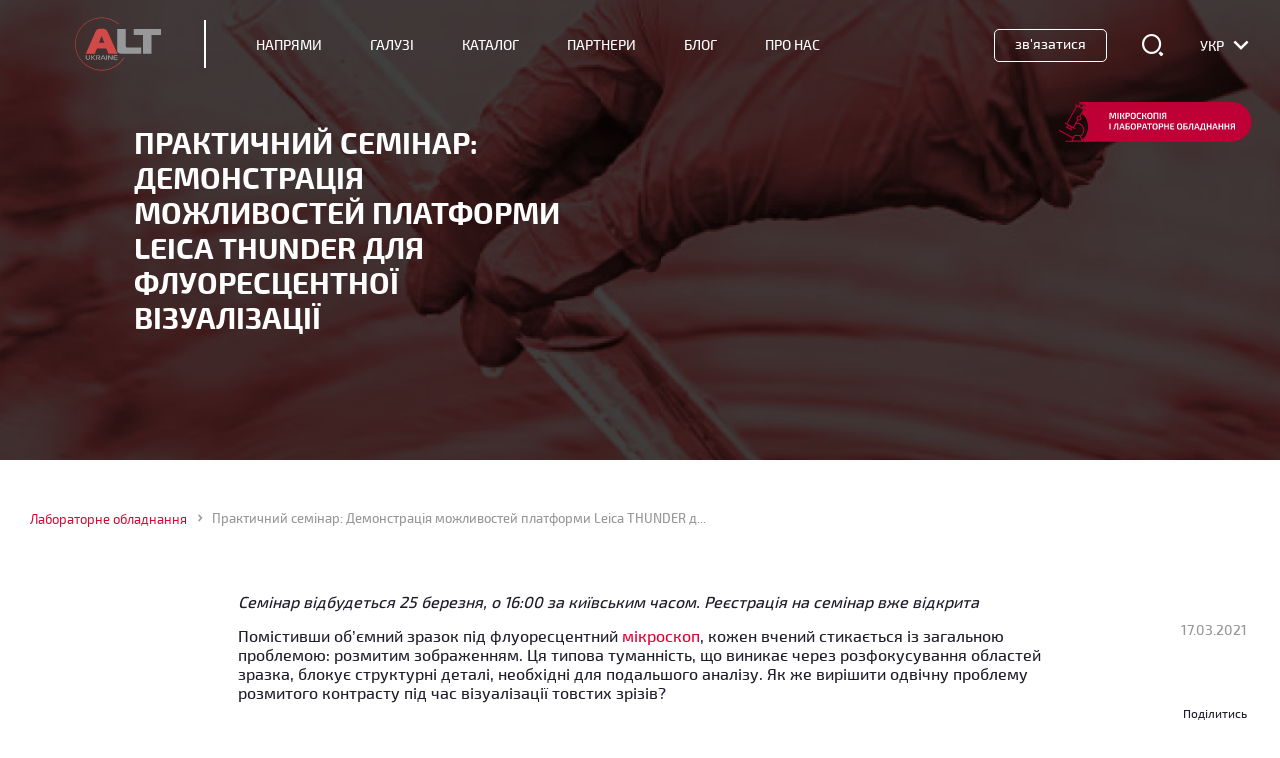

--- FILE ---
content_type: text/html; charset=UTF-8
request_url: https://alt.ua/news/seminar-otrimannya-visokoyakisnoyi-vizualizatsiyi-zavdyaki
body_size: 39404
content:
<!doctype html>
<!--[if lt IE 7]>
<html class="no-js ie ie6 lt-ie9 lt-ie8 lt-ie7" lang="uk-UA"> <![endif]-->
<!--[if IE 7]>
<html class="no-js ie ie7 lt-ie9 lt-ie8" lang="uk-UA"> <![endif]-->
<!--[if IE 8]>
<html class="no-js ie ie8 lt-ie9" lang="uk-UA"> <![endif]-->
<!--[if gt IE 8]><!-->
<html lang="uk-UA"> <!--<![endif]-->
<head><meta charset="UTF-8" /><script>if(navigator.userAgent.match(/MSIE|Internet Explorer/i)||navigator.userAgent.match(/Trident\/7\..*?rv:11/i)){var href=document.location.href;if(!href.match(/[?&]nowprocket/)){if(href.indexOf("?")==-1){if(href.indexOf("#")==-1){document.location.href=href+"?nowprocket=1"}else{document.location.href=href.replace("#","?nowprocket=1#")}}else{if(href.indexOf("#")==-1){document.location.href=href+"&nowprocket=1"}else{document.location.href=href.replace("#","&nowprocket=1#")}}}}</script><script>(()=>{class RocketLazyLoadScripts{constructor(){this.v="2.0.4",this.userEvents=["keydown","keyup","mousedown","mouseup","mousemove","mouseover","mouseout","touchmove","touchstart","touchend","touchcancel","wheel","click","dblclick","input"],this.attributeEvents=["onblur","onclick","oncontextmenu","ondblclick","onfocus","onmousedown","onmouseenter","onmouseleave","onmousemove","onmouseout","onmouseover","onmouseup","onmousewheel","onscroll","onsubmit"]}async t(){this.i(),this.o(),/iP(ad|hone)/.test(navigator.userAgent)&&this.h(),this.u(),this.l(this),this.m(),this.k(this),this.p(this),this._(),await Promise.all([this.R(),this.L()]),this.lastBreath=Date.now(),this.S(this),this.P(),this.D(),this.O(),this.M(),await this.C(this.delayedScripts.normal),await this.C(this.delayedScripts.defer),await this.C(this.delayedScripts.async),await this.T(),await this.F(),await this.j(),await this.A(),window.dispatchEvent(new Event("rocket-allScriptsLoaded")),this.everythingLoaded=!0,this.lastTouchEnd&&await new Promise(t=>setTimeout(t,500-Date.now()+this.lastTouchEnd)),this.I(),this.H(),this.U(),this.W()}i(){this.CSPIssue=sessionStorage.getItem("rocketCSPIssue"),document.addEventListener("securitypolicyviolation",t=>{this.CSPIssue||"script-src-elem"!==t.violatedDirective||"data"!==t.blockedURI||(this.CSPIssue=!0,sessionStorage.setItem("rocketCSPIssue",!0))},{isRocket:!0})}o(){window.addEventListener("pageshow",t=>{this.persisted=t.persisted,this.realWindowLoadedFired=!0},{isRocket:!0}),window.addEventListener("pagehide",()=>{this.onFirstUserAction=null},{isRocket:!0})}h(){let t;function e(e){t=e}window.addEventListener("touchstart",e,{isRocket:!0}),window.addEventListener("touchend",function i(o){o.changedTouches[0]&&t.changedTouches[0]&&Math.abs(o.changedTouches[0].pageX-t.changedTouches[0].pageX)<10&&Math.abs(o.changedTouches[0].pageY-t.changedTouches[0].pageY)<10&&o.timeStamp-t.timeStamp<200&&(window.removeEventListener("touchstart",e,{isRocket:!0}),window.removeEventListener("touchend",i,{isRocket:!0}),"INPUT"===o.target.tagName&&"text"===o.target.type||(o.target.dispatchEvent(new TouchEvent("touchend",{target:o.target,bubbles:!0})),o.target.dispatchEvent(new MouseEvent("mouseover",{target:o.target,bubbles:!0})),o.target.dispatchEvent(new PointerEvent("click",{target:o.target,bubbles:!0,cancelable:!0,detail:1,clientX:o.changedTouches[0].clientX,clientY:o.changedTouches[0].clientY})),event.preventDefault()))},{isRocket:!0})}q(t){this.userActionTriggered||("mousemove"!==t.type||this.firstMousemoveIgnored?"keyup"===t.type||"mouseover"===t.type||"mouseout"===t.type||(this.userActionTriggered=!0,this.onFirstUserAction&&this.onFirstUserAction()):this.firstMousemoveIgnored=!0),"click"===t.type&&t.preventDefault(),t.stopPropagation(),t.stopImmediatePropagation(),"touchstart"===this.lastEvent&&"touchend"===t.type&&(this.lastTouchEnd=Date.now()),"click"===t.type&&(this.lastTouchEnd=0),this.lastEvent=t.type,t.composedPath&&t.composedPath()[0].getRootNode()instanceof ShadowRoot&&(t.rocketTarget=t.composedPath()[0]),this.savedUserEvents.push(t)}u(){this.savedUserEvents=[],this.userEventHandler=this.q.bind(this),this.userEvents.forEach(t=>window.addEventListener(t,this.userEventHandler,{passive:!1,isRocket:!0})),document.addEventListener("visibilitychange",this.userEventHandler,{isRocket:!0})}U(){this.userEvents.forEach(t=>window.removeEventListener(t,this.userEventHandler,{passive:!1,isRocket:!0})),document.removeEventListener("visibilitychange",this.userEventHandler,{isRocket:!0}),this.savedUserEvents.forEach(t=>{(t.rocketTarget||t.target).dispatchEvent(new window[t.constructor.name](t.type,t))})}m(){const t="return false",e=Array.from(this.attributeEvents,t=>"data-rocket-"+t),i="["+this.attributeEvents.join("],[")+"]",o="[data-rocket-"+this.attributeEvents.join("],[data-rocket-")+"]",s=(e,i,o)=>{o&&o!==t&&(e.setAttribute("data-rocket-"+i,o),e["rocket"+i]=new Function("event",o),e.setAttribute(i,t))};new MutationObserver(t=>{for(const n of t)"attributes"===n.type&&(n.attributeName.startsWith("data-rocket-")||this.everythingLoaded?n.attributeName.startsWith("data-rocket-")&&this.everythingLoaded&&this.N(n.target,n.attributeName.substring(12)):s(n.target,n.attributeName,n.target.getAttribute(n.attributeName))),"childList"===n.type&&n.addedNodes.forEach(t=>{if(t.nodeType===Node.ELEMENT_NODE)if(this.everythingLoaded)for(const i of[t,...t.querySelectorAll(o)])for(const t of i.getAttributeNames())e.includes(t)&&this.N(i,t.substring(12));else for(const e of[t,...t.querySelectorAll(i)])for(const t of e.getAttributeNames())this.attributeEvents.includes(t)&&s(e,t,e.getAttribute(t))})}).observe(document,{subtree:!0,childList:!0,attributeFilter:[...this.attributeEvents,...e]})}I(){this.attributeEvents.forEach(t=>{document.querySelectorAll("[data-rocket-"+t+"]").forEach(e=>{this.N(e,t)})})}N(t,e){const i=t.getAttribute("data-rocket-"+e);i&&(t.setAttribute(e,i),t.removeAttribute("data-rocket-"+e))}k(t){Object.defineProperty(HTMLElement.prototype,"onclick",{get(){return this.rocketonclick||null},set(e){this.rocketonclick=e,this.setAttribute(t.everythingLoaded?"onclick":"data-rocket-onclick","this.rocketonclick(event)")}})}S(t){function e(e,i){let o=e[i];e[i]=null,Object.defineProperty(e,i,{get:()=>o,set(s){t.everythingLoaded?o=s:e["rocket"+i]=o=s}})}e(document,"onreadystatechange"),e(window,"onload"),e(window,"onpageshow");try{Object.defineProperty(document,"readyState",{get:()=>t.rocketReadyState,set(e){t.rocketReadyState=e},configurable:!0}),document.readyState="loading"}catch(t){console.log("WPRocket DJE readyState conflict, bypassing")}}l(t){this.originalAddEventListener=EventTarget.prototype.addEventListener,this.originalRemoveEventListener=EventTarget.prototype.removeEventListener,this.savedEventListeners=[],EventTarget.prototype.addEventListener=function(e,i,o){o&&o.isRocket||!t.B(e,this)&&!t.userEvents.includes(e)||t.B(e,this)&&!t.userActionTriggered||e.startsWith("rocket-")||t.everythingLoaded?t.originalAddEventListener.call(this,e,i,o):(t.savedEventListeners.push({target:this,remove:!1,type:e,func:i,options:o}),"mouseenter"!==e&&"mouseleave"!==e||t.originalAddEventListener.call(this,e,t.savedUserEvents.push,o))},EventTarget.prototype.removeEventListener=function(e,i,o){o&&o.isRocket||!t.B(e,this)&&!t.userEvents.includes(e)||t.B(e,this)&&!t.userActionTriggered||e.startsWith("rocket-")||t.everythingLoaded?t.originalRemoveEventListener.call(this,e,i,o):t.savedEventListeners.push({target:this,remove:!0,type:e,func:i,options:o})}}J(t,e){this.savedEventListeners=this.savedEventListeners.filter(i=>{let o=i.type,s=i.target||window;return e!==o||t!==s||(this.B(o,s)&&(i.type="rocket-"+o),this.$(i),!1)})}H(){EventTarget.prototype.addEventListener=this.originalAddEventListener,EventTarget.prototype.removeEventListener=this.originalRemoveEventListener,this.savedEventListeners.forEach(t=>this.$(t))}$(t){t.remove?this.originalRemoveEventListener.call(t.target,t.type,t.func,t.options):this.originalAddEventListener.call(t.target,t.type,t.func,t.options)}p(t){let e;function i(e){return t.everythingLoaded?e:e.split(" ").map(t=>"load"===t||t.startsWith("load.")?"rocket-jquery-load":t).join(" ")}function o(o){function s(e){const s=o.fn[e];o.fn[e]=o.fn.init.prototype[e]=function(){return this[0]===window&&t.userActionTriggered&&("string"==typeof arguments[0]||arguments[0]instanceof String?arguments[0]=i(arguments[0]):"object"==typeof arguments[0]&&Object.keys(arguments[0]).forEach(t=>{const e=arguments[0][t];delete arguments[0][t],arguments[0][i(t)]=e})),s.apply(this,arguments),this}}if(o&&o.fn&&!t.allJQueries.includes(o)){const e={DOMContentLoaded:[],"rocket-DOMContentLoaded":[]};for(const t in e)document.addEventListener(t,()=>{e[t].forEach(t=>t())},{isRocket:!0});o.fn.ready=o.fn.init.prototype.ready=function(i){function s(){parseInt(o.fn.jquery)>2?setTimeout(()=>i.bind(document)(o)):i.bind(document)(o)}return"function"==typeof i&&(t.realDomReadyFired?!t.userActionTriggered||t.fauxDomReadyFired?s():e["rocket-DOMContentLoaded"].push(s):e.DOMContentLoaded.push(s)),o([])},s("on"),s("one"),s("off"),t.allJQueries.push(o)}e=o}t.allJQueries=[],o(window.jQuery),Object.defineProperty(window,"jQuery",{get:()=>e,set(t){o(t)}})}P(){const t=new Map;document.write=document.writeln=function(e){const i=document.currentScript,o=document.createRange(),s=i.parentElement;let n=t.get(i);void 0===n&&(n=i.nextSibling,t.set(i,n));const c=document.createDocumentFragment();o.setStart(c,0),c.appendChild(o.createContextualFragment(e)),s.insertBefore(c,n)}}async R(){return new Promise(t=>{this.userActionTriggered?t():this.onFirstUserAction=t})}async L(){return new Promise(t=>{document.addEventListener("DOMContentLoaded",()=>{this.realDomReadyFired=!0,t()},{isRocket:!0})})}async j(){return this.realWindowLoadedFired?Promise.resolve():new Promise(t=>{window.addEventListener("load",t,{isRocket:!0})})}M(){this.pendingScripts=[];this.scriptsMutationObserver=new MutationObserver(t=>{for(const e of t)e.addedNodes.forEach(t=>{"SCRIPT"!==t.tagName||t.noModule||t.isWPRocket||this.pendingScripts.push({script:t,promise:new Promise(e=>{const i=()=>{const i=this.pendingScripts.findIndex(e=>e.script===t);i>=0&&this.pendingScripts.splice(i,1),e()};t.addEventListener("load",i,{isRocket:!0}),t.addEventListener("error",i,{isRocket:!0}),setTimeout(i,1e3)})})})}),this.scriptsMutationObserver.observe(document,{childList:!0,subtree:!0})}async F(){await this.X(),this.pendingScripts.length?(await this.pendingScripts[0].promise,await this.F()):this.scriptsMutationObserver.disconnect()}D(){this.delayedScripts={normal:[],async:[],defer:[]},document.querySelectorAll("script[type$=rocketlazyloadscript]").forEach(t=>{t.hasAttribute("data-rocket-src")?t.hasAttribute("async")&&!1!==t.async?this.delayedScripts.async.push(t):t.hasAttribute("defer")&&!1!==t.defer||"module"===t.getAttribute("data-rocket-type")?this.delayedScripts.defer.push(t):this.delayedScripts.normal.push(t):this.delayedScripts.normal.push(t)})}async _(){await this.L();let t=[];document.querySelectorAll("script[type$=rocketlazyloadscript][data-rocket-src]").forEach(e=>{let i=e.getAttribute("data-rocket-src");if(i&&!i.startsWith("data:")){i.startsWith("//")&&(i=location.protocol+i);try{const o=new URL(i).origin;o!==location.origin&&t.push({src:o,crossOrigin:e.crossOrigin||"module"===e.getAttribute("data-rocket-type")})}catch(t){}}}),t=[...new Map(t.map(t=>[JSON.stringify(t),t])).values()],this.Y(t,"preconnect")}async G(t){if(await this.K(),!0!==t.noModule||!("noModule"in HTMLScriptElement.prototype))return new Promise(e=>{let i;function o(){(i||t).setAttribute("data-rocket-status","executed"),e()}try{if(navigator.userAgent.includes("Firefox/")||""===navigator.vendor||this.CSPIssue)i=document.createElement("script"),[...t.attributes].forEach(t=>{let e=t.nodeName;"type"!==e&&("data-rocket-type"===e&&(e="type"),"data-rocket-src"===e&&(e="src"),i.setAttribute(e,t.nodeValue))}),t.text&&(i.text=t.text),t.nonce&&(i.nonce=t.nonce),i.hasAttribute("src")?(i.addEventListener("load",o,{isRocket:!0}),i.addEventListener("error",()=>{i.setAttribute("data-rocket-status","failed-network"),e()},{isRocket:!0}),setTimeout(()=>{i.isConnected||e()},1)):(i.text=t.text,o()),i.isWPRocket=!0,t.parentNode.replaceChild(i,t);else{const i=t.getAttribute("data-rocket-type"),s=t.getAttribute("data-rocket-src");i?(t.type=i,t.removeAttribute("data-rocket-type")):t.removeAttribute("type"),t.addEventListener("load",o,{isRocket:!0}),t.addEventListener("error",i=>{this.CSPIssue&&i.target.src.startsWith("data:")?(console.log("WPRocket: CSP fallback activated"),t.removeAttribute("src"),this.G(t).then(e)):(t.setAttribute("data-rocket-status","failed-network"),e())},{isRocket:!0}),s?(t.fetchPriority="high",t.removeAttribute("data-rocket-src"),t.src=s):t.src="data:text/javascript;base64,"+window.btoa(unescape(encodeURIComponent(t.text)))}}catch(i){t.setAttribute("data-rocket-status","failed-transform"),e()}});t.setAttribute("data-rocket-status","skipped")}async C(t){const e=t.shift();return e?(e.isConnected&&await this.G(e),this.C(t)):Promise.resolve()}O(){this.Y([...this.delayedScripts.normal,...this.delayedScripts.defer,...this.delayedScripts.async],"preload")}Y(t,e){this.trash=this.trash||[];let i=!0;var o=document.createDocumentFragment();t.forEach(t=>{const s=t.getAttribute&&t.getAttribute("data-rocket-src")||t.src;if(s&&!s.startsWith("data:")){const n=document.createElement("link");n.href=s,n.rel=e,"preconnect"!==e&&(n.as="script",n.fetchPriority=i?"high":"low"),t.getAttribute&&"module"===t.getAttribute("data-rocket-type")&&(n.crossOrigin=!0),t.crossOrigin&&(n.crossOrigin=t.crossOrigin),t.integrity&&(n.integrity=t.integrity),t.nonce&&(n.nonce=t.nonce),o.appendChild(n),this.trash.push(n),i=!1}}),document.head.appendChild(o)}W(){this.trash.forEach(t=>t.remove())}async T(){try{document.readyState="interactive"}catch(t){}this.fauxDomReadyFired=!0;try{await this.K(),this.J(document,"readystatechange"),document.dispatchEvent(new Event("rocket-readystatechange")),await this.K(),document.rocketonreadystatechange&&document.rocketonreadystatechange(),await this.K(),this.J(document,"DOMContentLoaded"),document.dispatchEvent(new Event("rocket-DOMContentLoaded")),await this.K(),this.J(window,"DOMContentLoaded"),window.dispatchEvent(new Event("rocket-DOMContentLoaded"))}catch(t){console.error(t)}}async A(){try{document.readyState="complete"}catch(t){}try{await this.K(),this.J(document,"readystatechange"),document.dispatchEvent(new Event("rocket-readystatechange")),await this.K(),document.rocketonreadystatechange&&document.rocketonreadystatechange(),await this.K(),this.J(window,"load"),window.dispatchEvent(new Event("rocket-load")),await this.K(),window.rocketonload&&window.rocketonload(),await this.K(),this.allJQueries.forEach(t=>t(window).trigger("rocket-jquery-load")),await this.K(),this.J(window,"pageshow");const t=new Event("rocket-pageshow");t.persisted=this.persisted,window.dispatchEvent(t),await this.K(),window.rocketonpageshow&&window.rocketonpageshow({persisted:this.persisted})}catch(t){console.error(t)}}async K(){Date.now()-this.lastBreath>45&&(await this.X(),this.lastBreath=Date.now())}async X(){return document.hidden?new Promise(t=>setTimeout(t)):new Promise(t=>requestAnimationFrame(t))}B(t,e){return e===document&&"readystatechange"===t||(e===document&&"DOMContentLoaded"===t||(e===window&&"DOMContentLoaded"===t||(e===window&&"load"===t||e===window&&"pageshow"===t)))}static run(){(new RocketLazyLoadScripts).t()}}RocketLazyLoadScripts.run()})();</script>
    
    <title>
                    Практичний семінар: Демонстрація можливостей платформи Leica THUNDER для флуоресцентної візуалізації &#8212; АЛТ Україна ЛТД
            </title>
    <meta name="viewport" content="width=device-width,initial-scale=1">
        

    <link rel="pingback" href="https://alt.ua/xmlrpc.php" />
    <link rel="shortcut icon" href="/favicon.ico?ver=123" type="image/x-icon">
<meta name="wot-verification" content="f03f2eccdacee2fb370e"/> 
    
    

    <meta name='robots' content='index, follow, max-image-preview:large, max-snippet:-1, max-video-preview:-1' />
<link rel="alternate" href="https://alt.ua/news/seminar-otrimannya-visokoyakisnoyi-vizualizatsiyi-zavdyaki" hreflang="uk" />
<link rel="alternate" href="https://alt.ua/ru/news-ru/seminar-poluchenie-vysokokachestvennoj-vizualizatsii" hreflang="ru" />

	<!-- This site is optimized with the Yoast SEO plugin v26.1.1 - https://yoast.com/wordpress/plugins/seo/ -->
	<meta name="description" content="Семінар відбудеться 25 березня, о 16:00 за київським часом. Реєстрація на семінар вже відкрита Помістивши об&#039;ємний зразок під флуоресцентний мікроскоп," />
	<link rel="canonical" href="https://alt.ua/news/seminar-otrimannya-visokoyakisnoyi-vizualizatsiyi-zavdyaki" />
	<meta property="og:locale" content="uk_UA" />
	<meta property="og:locale:alternate" content="" />
	<meta property="og:type" content="article" />
	<meta property="og:title" content="Практичний семінар: Демонстрація можливостей платформи Leica THUNDER для флуоресцентної візуалізації &#8212; АЛТ Україна ЛТД" />
	<meta property="og:description" content="Семінар відбудеться 25 березня, о 16:00 за київським часом. Реєстрація на семінар вже відкрита Помістивши об&#039;ємний зразок під флуоресцентний мікроскоп," />
	<meta property="og:url" content="https://alt.ua/news/seminar-otrimannya-visokoyakisnoyi-vizualizatsiyi-zavdyaki" />
	<meta property="og:site_name" content="АЛТ Україна ЛТД" />
	<meta property="article:publisher" content="https://www.facebook.com/ALTUkraine/" />
	<meta property="article:published_time" content="2021-03-17T13:15:37+00:00" />
	<meta property="article:modified_time" content="2024-01-24T15:07:08+00:00" />
	<meta property="og:image" content="https://alt.ua/wp-content/uploads/2021/03/THUNDER_leica_720px.jpg" />
	<meta property="og:image:width" content="720" />
	<meta property="og:image:height" content="380" />
	<meta property="og:image:type" content="image/jpeg" />
	<meta name="author" content="Максим Базык" />
	<meta name="twitter:card" content="summary_large_image" />
	<script type="application/ld+json" class="yoast-schema-graph">{"@context":"https://schema.org","@graph":[{"@type":"Article","@id":"https://alt.ua/news/seminar-otrimannya-visokoyakisnoyi-vizualizatsiyi-zavdyaki#article","isPartOf":{"@id":"https://alt.ua/news/seminar-otrimannya-visokoyakisnoyi-vizualizatsiyi-zavdyaki"},"author":{"name":"Максим Базык","@id":"https://alt.ua/#/schema/person/12389b22c00979faa1ff31e00cc6ce77"},"headline":"Практичний семінар: Демонстрація можливостей платформи Leica THUNDER для флуоресцентної візуалізації","datePublished":"2021-03-17T13:15:37+00:00","dateModified":"2024-01-24T15:07:08+00:00","mainEntityOfPage":{"@id":"https://alt.ua/news/seminar-otrimannya-visokoyakisnoyi-vizualizatsiyi-zavdyaki"},"wordCount":187,"publisher":{"@id":"https://alt.ua/#organization"},"image":{"@id":"https://alt.ua/news/seminar-otrimannya-visokoyakisnoyi-vizualizatsiyi-zavdyaki#primaryimage"},"thumbnailUrl":"https://alt.ua/wp-content/uploads/2021/03/THUNDER_leica_720px.jpg","keywords":["Мікроскопія і лабораторне обладнання"],"articleSection":["Новини"],"inLanguage":"uk-UA"},{"@type":"WebPage","@id":"https://alt.ua/news/seminar-otrimannya-visokoyakisnoyi-vizualizatsiyi-zavdyaki","url":"https://alt.ua/news/seminar-otrimannya-visokoyakisnoyi-vizualizatsiyi-zavdyaki","name":"Практичний семінар: Демонстрація можливостей платформи Leica THUNDER для флуоресцентної візуалізації &#8212; АЛТ Україна ЛТД","isPartOf":{"@id":"https://alt.ua/#website"},"primaryImageOfPage":{"@id":"https://alt.ua/news/seminar-otrimannya-visokoyakisnoyi-vizualizatsiyi-zavdyaki#primaryimage"},"image":{"@id":"https://alt.ua/news/seminar-otrimannya-visokoyakisnoyi-vizualizatsiyi-zavdyaki#primaryimage"},"thumbnailUrl":"https://alt.ua/wp-content/uploads/2021/03/THUNDER_leica_720px.jpg","datePublished":"2021-03-17T13:15:37+00:00","dateModified":"2024-01-24T15:07:08+00:00","description":"Семінар відбудеться 25 березня, о 16:00 за київським часом. Реєстрація на семінар вже відкрита Помістивши об'ємний зразок під флуоресцентний мікроскоп,","inLanguage":"uk-UA","potentialAction":[{"@type":"ReadAction","target":["https://alt.ua/news/seminar-otrimannya-visokoyakisnoyi-vizualizatsiyi-zavdyaki"]}]},{"@type":"ImageObject","inLanguage":"uk-UA","@id":"https://alt.ua/news/seminar-otrimannya-visokoyakisnoyi-vizualizatsiyi-zavdyaki#primaryimage","url":"https://alt.ua/wp-content/uploads/2021/03/THUNDER_leica_720px.jpg","contentUrl":"https://alt.ua/wp-content/uploads/2021/03/THUNDER_leica_720px.jpg","width":720,"height":380},{"@type":"WebSite","@id":"https://alt.ua/#website","url":"https://alt.ua/","name":"АЛТ Україна ЛТД","description":"Передові лабораторні технології","publisher":{"@id":"https://alt.ua/#organization"},"potentialAction":[{"@type":"SearchAction","target":{"@type":"EntryPoint","urlTemplate":"https://alt.ua/?s={search_term_string}"},"query-input":{"@type":"PropertyValueSpecification","valueRequired":true,"valueName":"search_term_string"}}],"inLanguage":"uk-UA"},{"@type":"Organization","@id":"https://alt.ua/#organization","name":"АЛТ Украина ЛТД","url":"https://alt.ua/","logo":{"@type":"ImageObject","inLanguage":"uk-UA","@id":"https://alt.ua/#/schema/logo/image/","url":"https://alt.ua/wp-content/uploads/2021/07/logo.png","contentUrl":"https://alt.ua/wp-content/uploads/2021/07/logo.png","width":225,"height":225,"caption":"АЛТ Украина ЛТД"},"image":{"@id":"https://alt.ua/#/schema/logo/image/"},"sameAs":["https://www.facebook.com/ALTUkraine/","https://www.linkedin.com/organization/10579136/"]},{"@type":"Person","@id":"https://alt.ua/#/schema/person/12389b22c00979faa1ff31e00cc6ce77","name":"Максим Базык","image":{"@type":"ImageObject","inLanguage":"uk-UA","@id":"https://alt.ua/#/schema/person/image/","url":"https://secure.gravatar.com/avatar/fa524bbcc487b7926592c919d7d285a2cdf10dedc1a6521ddc4639ad209d323e?s=96&d=mm&r=g","contentUrl":"https://secure.gravatar.com/avatar/fa524bbcc487b7926592c919d7d285a2cdf10dedc1a6521ddc4639ad209d323e?s=96&d=mm&r=g","caption":"Максим Базык"},"url":"https://alt.ua/author/bazykmax"}]}</script>
	<!-- / Yoast SEO plugin. -->



<style id='classic-theme-styles-inline-css' type='text/css'>
/*! This file is auto-generated */
.wp-block-button__link{color:#fff;background-color:#32373c;border-radius:9999px;box-shadow:none;text-decoration:none;padding:calc(.667em + 2px) calc(1.333em + 2px);font-size:1.125em}.wp-block-file__button{background:#32373c;color:#fff;text-decoration:none}
</style>
<link rel='stylesheet' id='wp-components-css' href='https://alt.ua/wp-includes/css/dist/components/style.min.css?ver=6.8.3' type='text/css' media='all' />
<link rel='stylesheet' id='wp-preferences-css' href='https://alt.ua/wp-includes/css/dist/preferences/style.min.css?ver=6.8.3' type='text/css' media='all' />
<link rel='stylesheet' id='wp-block-editor-css' href='https://alt.ua/wp-includes/css/dist/block-editor/style.min.css?ver=6.8.3' type='text/css' media='all' />
<link data-minify="1" rel='stylesheet' id='popup-maker-block-library-style-css' href='https://alt.ua/wp-content/cache/min/1/wp-content/plugins/popup-maker/dist/packages/block-library-style.css?ver=1768985386' type='text/css' media='all' />
<style id='global-styles-inline-css' type='text/css'>
:root{--wp--preset--aspect-ratio--square: 1;--wp--preset--aspect-ratio--4-3: 4/3;--wp--preset--aspect-ratio--3-4: 3/4;--wp--preset--aspect-ratio--3-2: 3/2;--wp--preset--aspect-ratio--2-3: 2/3;--wp--preset--aspect-ratio--16-9: 16/9;--wp--preset--aspect-ratio--9-16: 9/16;--wp--preset--color--black: #000000;--wp--preset--color--cyan-bluish-gray: #abb8c3;--wp--preset--color--white: #ffffff;--wp--preset--color--pale-pink: #f78da7;--wp--preset--color--vivid-red: #cf2e2e;--wp--preset--color--luminous-vivid-orange: #ff6900;--wp--preset--color--luminous-vivid-amber: #fcb900;--wp--preset--color--light-green-cyan: #7bdcb5;--wp--preset--color--vivid-green-cyan: #00d084;--wp--preset--color--pale-cyan-blue: #8ed1fc;--wp--preset--color--vivid-cyan-blue: #0693e3;--wp--preset--color--vivid-purple: #9b51e0;--wp--preset--gradient--vivid-cyan-blue-to-vivid-purple: linear-gradient(135deg,rgba(6,147,227,1) 0%,rgb(155,81,224) 100%);--wp--preset--gradient--light-green-cyan-to-vivid-green-cyan: linear-gradient(135deg,rgb(122,220,180) 0%,rgb(0,208,130) 100%);--wp--preset--gradient--luminous-vivid-amber-to-luminous-vivid-orange: linear-gradient(135deg,rgba(252,185,0,1) 0%,rgba(255,105,0,1) 100%);--wp--preset--gradient--luminous-vivid-orange-to-vivid-red: linear-gradient(135deg,rgba(255,105,0,1) 0%,rgb(207,46,46) 100%);--wp--preset--gradient--very-light-gray-to-cyan-bluish-gray: linear-gradient(135deg,rgb(238,238,238) 0%,rgb(169,184,195) 100%);--wp--preset--gradient--cool-to-warm-spectrum: linear-gradient(135deg,rgb(74,234,220) 0%,rgb(151,120,209) 20%,rgb(207,42,186) 40%,rgb(238,44,130) 60%,rgb(251,105,98) 80%,rgb(254,248,76) 100%);--wp--preset--gradient--blush-light-purple: linear-gradient(135deg,rgb(255,206,236) 0%,rgb(152,150,240) 100%);--wp--preset--gradient--blush-bordeaux: linear-gradient(135deg,rgb(254,205,165) 0%,rgb(254,45,45) 50%,rgb(107,0,62) 100%);--wp--preset--gradient--luminous-dusk: linear-gradient(135deg,rgb(255,203,112) 0%,rgb(199,81,192) 50%,rgb(65,88,208) 100%);--wp--preset--gradient--pale-ocean: linear-gradient(135deg,rgb(255,245,203) 0%,rgb(182,227,212) 50%,rgb(51,167,181) 100%);--wp--preset--gradient--electric-grass: linear-gradient(135deg,rgb(202,248,128) 0%,rgb(113,206,126) 100%);--wp--preset--gradient--midnight: linear-gradient(135deg,rgb(2,3,129) 0%,rgb(40,116,252) 100%);--wp--preset--font-size--small: 13px;--wp--preset--font-size--medium: 20px;--wp--preset--font-size--large: 36px;--wp--preset--font-size--x-large: 42px;--wp--preset--spacing--20: 0.44rem;--wp--preset--spacing--30: 0.67rem;--wp--preset--spacing--40: 1rem;--wp--preset--spacing--50: 1.5rem;--wp--preset--spacing--60: 2.25rem;--wp--preset--spacing--70: 3.38rem;--wp--preset--spacing--80: 5.06rem;--wp--preset--shadow--natural: 6px 6px 9px rgba(0, 0, 0, 0.2);--wp--preset--shadow--deep: 12px 12px 50px rgba(0, 0, 0, 0.4);--wp--preset--shadow--sharp: 6px 6px 0px rgba(0, 0, 0, 0.2);--wp--preset--shadow--outlined: 6px 6px 0px -3px rgba(255, 255, 255, 1), 6px 6px rgba(0, 0, 0, 1);--wp--preset--shadow--crisp: 6px 6px 0px rgba(0, 0, 0, 1);}:where(.is-layout-flex){gap: 0.5em;}:where(.is-layout-grid){gap: 0.5em;}body .is-layout-flex{display: flex;}.is-layout-flex{flex-wrap: wrap;align-items: center;}.is-layout-flex > :is(*, div){margin: 0;}body .is-layout-grid{display: grid;}.is-layout-grid > :is(*, div){margin: 0;}:where(.wp-block-columns.is-layout-flex){gap: 2em;}:where(.wp-block-columns.is-layout-grid){gap: 2em;}:where(.wp-block-post-template.is-layout-flex){gap: 1.25em;}:where(.wp-block-post-template.is-layout-grid){gap: 1.25em;}.has-black-color{color: var(--wp--preset--color--black) !important;}.has-cyan-bluish-gray-color{color: var(--wp--preset--color--cyan-bluish-gray) !important;}.has-white-color{color: var(--wp--preset--color--white) !important;}.has-pale-pink-color{color: var(--wp--preset--color--pale-pink) !important;}.has-vivid-red-color{color: var(--wp--preset--color--vivid-red) !important;}.has-luminous-vivid-orange-color{color: var(--wp--preset--color--luminous-vivid-orange) !important;}.has-luminous-vivid-amber-color{color: var(--wp--preset--color--luminous-vivid-amber) !important;}.has-light-green-cyan-color{color: var(--wp--preset--color--light-green-cyan) !important;}.has-vivid-green-cyan-color{color: var(--wp--preset--color--vivid-green-cyan) !important;}.has-pale-cyan-blue-color{color: var(--wp--preset--color--pale-cyan-blue) !important;}.has-vivid-cyan-blue-color{color: var(--wp--preset--color--vivid-cyan-blue) !important;}.has-vivid-purple-color{color: var(--wp--preset--color--vivid-purple) !important;}.has-black-background-color{background-color: var(--wp--preset--color--black) !important;}.has-cyan-bluish-gray-background-color{background-color: var(--wp--preset--color--cyan-bluish-gray) !important;}.has-white-background-color{background-color: var(--wp--preset--color--white) !important;}.has-pale-pink-background-color{background-color: var(--wp--preset--color--pale-pink) !important;}.has-vivid-red-background-color{background-color: var(--wp--preset--color--vivid-red) !important;}.has-luminous-vivid-orange-background-color{background-color: var(--wp--preset--color--luminous-vivid-orange) !important;}.has-luminous-vivid-amber-background-color{background-color: var(--wp--preset--color--luminous-vivid-amber) !important;}.has-light-green-cyan-background-color{background-color: var(--wp--preset--color--light-green-cyan) !important;}.has-vivid-green-cyan-background-color{background-color: var(--wp--preset--color--vivid-green-cyan) !important;}.has-pale-cyan-blue-background-color{background-color: var(--wp--preset--color--pale-cyan-blue) !important;}.has-vivid-cyan-blue-background-color{background-color: var(--wp--preset--color--vivid-cyan-blue) !important;}.has-vivid-purple-background-color{background-color: var(--wp--preset--color--vivid-purple) !important;}.has-black-border-color{border-color: var(--wp--preset--color--black) !important;}.has-cyan-bluish-gray-border-color{border-color: var(--wp--preset--color--cyan-bluish-gray) !important;}.has-white-border-color{border-color: var(--wp--preset--color--white) !important;}.has-pale-pink-border-color{border-color: var(--wp--preset--color--pale-pink) !important;}.has-vivid-red-border-color{border-color: var(--wp--preset--color--vivid-red) !important;}.has-luminous-vivid-orange-border-color{border-color: var(--wp--preset--color--luminous-vivid-orange) !important;}.has-luminous-vivid-amber-border-color{border-color: var(--wp--preset--color--luminous-vivid-amber) !important;}.has-light-green-cyan-border-color{border-color: var(--wp--preset--color--light-green-cyan) !important;}.has-vivid-green-cyan-border-color{border-color: var(--wp--preset--color--vivid-green-cyan) !important;}.has-pale-cyan-blue-border-color{border-color: var(--wp--preset--color--pale-cyan-blue) !important;}.has-vivid-cyan-blue-border-color{border-color: var(--wp--preset--color--vivid-cyan-blue) !important;}.has-vivid-purple-border-color{border-color: var(--wp--preset--color--vivid-purple) !important;}.has-vivid-cyan-blue-to-vivid-purple-gradient-background{background: var(--wp--preset--gradient--vivid-cyan-blue-to-vivid-purple) !important;}.has-light-green-cyan-to-vivid-green-cyan-gradient-background{background: var(--wp--preset--gradient--light-green-cyan-to-vivid-green-cyan) !important;}.has-luminous-vivid-amber-to-luminous-vivid-orange-gradient-background{background: var(--wp--preset--gradient--luminous-vivid-amber-to-luminous-vivid-orange) !important;}.has-luminous-vivid-orange-to-vivid-red-gradient-background{background: var(--wp--preset--gradient--luminous-vivid-orange-to-vivid-red) !important;}.has-very-light-gray-to-cyan-bluish-gray-gradient-background{background: var(--wp--preset--gradient--very-light-gray-to-cyan-bluish-gray) !important;}.has-cool-to-warm-spectrum-gradient-background{background: var(--wp--preset--gradient--cool-to-warm-spectrum) !important;}.has-blush-light-purple-gradient-background{background: var(--wp--preset--gradient--blush-light-purple) !important;}.has-blush-bordeaux-gradient-background{background: var(--wp--preset--gradient--blush-bordeaux) !important;}.has-luminous-dusk-gradient-background{background: var(--wp--preset--gradient--luminous-dusk) !important;}.has-pale-ocean-gradient-background{background: var(--wp--preset--gradient--pale-ocean) !important;}.has-electric-grass-gradient-background{background: var(--wp--preset--gradient--electric-grass) !important;}.has-midnight-gradient-background{background: var(--wp--preset--gradient--midnight) !important;}.has-small-font-size{font-size: var(--wp--preset--font-size--small) !important;}.has-medium-font-size{font-size: var(--wp--preset--font-size--medium) !important;}.has-large-font-size{font-size: var(--wp--preset--font-size--large) !important;}.has-x-large-font-size{font-size: var(--wp--preset--font-size--x-large) !important;}
:where(.wp-block-post-template.is-layout-flex){gap: 1.25em;}:where(.wp-block-post-template.is-layout-grid){gap: 1.25em;}
:where(.wp-block-columns.is-layout-flex){gap: 2em;}:where(.wp-block-columns.is-layout-grid){gap: 2em;}
:root :where(.wp-block-pullquote){font-size: 1.5em;line-height: 1.6;}
</style>
<link rel='stylesheet' id='chaty-front-css-css' href='https://alt.ua/wp-content/plugins/chaty/css/chaty-front.min.css?ver=3.5.01764923826' type='text/css' media='all' />
<link data-minify="1" rel='stylesheet' id='popup-maker-site-css' href='https://alt.ua/wp-content/cache/min/1/wp-content/plugins/popup-maker/dist/assets/site.css?ver=1768985386' type='text/css' media='all' />
<style id='popup-maker-site-inline-css' type='text/css'>
/* Popup Theme 20966: Тема по умолчанию */
.pum-theme-20966, .pum-theme-tema-po-umolchaniyu { background-color: rgba( 255, 255, 255, 1.00 ) } 
.pum-theme-20966 .pum-container, .pum-theme-tema-po-umolchaniyu .pum-container { padding: 18px; border-radius: 0px; border: 1px none #000000; box-shadow: 1px 1px 3px 0px rgba( 2, 2, 2, 0.23 ); background-color: rgba( 249, 249, 249, 1.00 ) } 
.pum-theme-20966 .pum-title, .pum-theme-tema-po-umolchaniyu .pum-title { color: #000000; text-align: left; text-shadow: 0px 0px 0px rgba( 2, 2, 2, 0.23 ); font-family: inherit; font-weight: 400; font-size: 32px; font-style: normal; line-height: 36px } 
.pum-theme-20966 .pum-content, .pum-theme-tema-po-umolchaniyu .pum-content { color: #8c8c8c; font-family: inherit; font-weight: 400; font-style: inherit } 
.pum-theme-20966 .pum-content + .pum-close, .pum-theme-tema-po-umolchaniyu .pum-content + .pum-close { position: absolute; height: auto; width: auto; left: auto; right: 0px; bottom: auto; top: 0px; padding: 8px; color: #ffffff; font-family: inherit; font-weight: 400; font-size: 12px; font-style: inherit; line-height: 36px; border: 1px none #ffffff; border-radius: 0px; box-shadow: 1px 1px 3px 0px rgba( 2, 2, 2, 0.23 ); text-shadow: 0px 0px 0px rgba( 0, 0, 0, 0.23 ); background-color: rgba( 0, 183, 205, 1.00 ) } 

/* Popup Theme 20967: Light Box */
.pum-theme-20967, .pum-theme-lightbox { background-color: rgba( 0, 0, 0, 0.60 ) } 
.pum-theme-20967 .pum-container, .pum-theme-lightbox .pum-container { padding: 18px; border-radius: 3px; border: 8px solid #000000; box-shadow: 0px 0px 30px 0px rgba( 2, 2, 2, 1.00 ); background-color: rgba( 255, 255, 255, 1.00 ) } 
.pum-theme-20967 .pum-title, .pum-theme-lightbox .pum-title { color: #000000; text-align: left; text-shadow: 0px 0px 0px rgba( 2, 2, 2, 0.23 ); font-family: inherit; font-weight: 100; font-size: 32px; line-height: 36px } 
.pum-theme-20967 .pum-content, .pum-theme-lightbox .pum-content { color: #000000; font-family: inherit; font-weight: 100 } 
.pum-theme-20967 .pum-content + .pum-close, .pum-theme-lightbox .pum-content + .pum-close { position: absolute; height: 26px; width: 26px; left: auto; right: -13px; bottom: auto; top: -13px; padding: 0px; color: #ffffff; font-family: Arial; font-weight: 100; font-size: 24px; line-height: 24px; border: 2px solid #ffffff; border-radius: 26px; box-shadow: 0px 0px 15px 1px rgba( 2, 2, 2, 0.75 ); text-shadow: 0px 0px 0px rgba( 0, 0, 0, 0.23 ); background-color: rgba( 0, 0, 0, 1.00 ) } 

/* Popup Theme 20968: Enterprise Blue */
.pum-theme-20968, .pum-theme-enterprise-blue { background-color: rgba( 0, 0, 0, 0.70 ) } 
.pum-theme-20968 .pum-container, .pum-theme-enterprise-blue .pum-container { padding: 28px; border-radius: 5px; border: 1px none #000000; box-shadow: 0px 10px 25px 4px rgba( 2, 2, 2, 0.50 ); background-color: rgba( 255, 255, 255, 1.00 ) } 
.pum-theme-20968 .pum-title, .pum-theme-enterprise-blue .pum-title { color: #315b7c; text-align: left; text-shadow: 0px 0px 0px rgba( 2, 2, 2, 0.23 ); font-family: inherit; font-weight: 100; font-size: 34px; line-height: 36px } 
.pum-theme-20968 .pum-content, .pum-theme-enterprise-blue .pum-content { color: #2d2d2d; font-family: inherit; font-weight: 100 } 
.pum-theme-20968 .pum-content + .pum-close, .pum-theme-enterprise-blue .pum-content + .pum-close { position: absolute; height: 28px; width: 28px; left: auto; right: 8px; bottom: auto; top: 8px; padding: 4px; color: #ffffff; font-family: Times New Roman; font-weight: 100; font-size: 20px; line-height: 20px; border: 1px none #ffffff; border-radius: 42px; box-shadow: 0px 0px 0px 0px rgba( 2, 2, 2, 0.23 ); text-shadow: 0px 0px 0px rgba( 0, 0, 0, 0.23 ); background-color: rgba( 49, 91, 124, 1.00 ) } 

/* Popup Theme 20969: Hello Box */
.pum-theme-20969, .pum-theme-hello-box { background-color: rgba( 0, 0, 0, 0.75 ) } 
.pum-theme-20969 .pum-container, .pum-theme-hello-box .pum-container { padding: 30px; border-radius: 80px; border: 14px solid #81d742; box-shadow: 0px 0px 0px 0px rgba( 2, 2, 2, 0.00 ); background-color: rgba( 255, 255, 255, 1.00 ) } 
.pum-theme-20969 .pum-title, .pum-theme-hello-box .pum-title { color: #2d2d2d; text-align: left; text-shadow: 0px 0px 0px rgba( 2, 2, 2, 0.23 ); font-family: Montserrat; font-weight: 100; font-size: 32px; line-height: 36px } 
.pum-theme-20969 .pum-content, .pum-theme-hello-box .pum-content { color: #2d2d2d; font-family: inherit; font-weight: 100 } 
.pum-theme-20969 .pum-content + .pum-close, .pum-theme-hello-box .pum-content + .pum-close { position: absolute; height: auto; width: auto; left: auto; right: -30px; bottom: auto; top: -30px; padding: 0px; color: #2d2d2d; font-family: Times New Roman; font-weight: 100; font-size: 32px; line-height: 28px; border: 1px none #ffffff; border-radius: 28px; box-shadow: 0px 0px 0px 0px rgba( 2, 2, 2, 0.23 ); text-shadow: 0px 0px 0px rgba( 0, 0, 0, 0.23 ); background-color: rgba( 255, 255, 255, 1.00 ) } 

/* Popup Theme 20970: Режущий край */
.pum-theme-20970, .pum-theme-cutting-edge { background-color: rgba( 0, 0, 0, 0.50 ) } 
.pum-theme-20970 .pum-container, .pum-theme-cutting-edge .pum-container { padding: 18px; border-radius: 0px; border: 1px none #000000; box-shadow: 0px 10px 25px 0px rgba( 2, 2, 2, 0.50 ); background-color: rgba( 30, 115, 190, 1.00 ) } 
.pum-theme-20970 .pum-title, .pum-theme-cutting-edge .pum-title { color: #ffffff; text-align: left; text-shadow: 0px 0px 0px rgba( 2, 2, 2, 0.23 ); font-family: Sans-Serif; font-weight: 100; font-size: 26px; line-height: 28px } 
.pum-theme-20970 .pum-content, .pum-theme-cutting-edge .pum-content { color: #ffffff; font-family: inherit; font-weight: 100 } 
.pum-theme-20970 .pum-content + .pum-close, .pum-theme-cutting-edge .pum-content + .pum-close { position: absolute; height: 24px; width: 24px; left: auto; right: 0px; bottom: auto; top: 0px; padding: 0px; color: #1e73be; font-family: Times New Roman; font-weight: 100; font-size: 32px; line-height: 24px; border: 1px none #ffffff; border-radius: 0px; box-shadow: -1px 1px 1px 0px rgba( 2, 2, 2, 0.10 ); text-shadow: -1px 1px 1px rgba( 0, 0, 0, 0.10 ); background-color: rgba( 238, 238, 34, 1.00 ) } 

/* Popup Theme 20971: Рамка границы */
.pum-theme-20971, .pum-theme-framed-border { background-color: rgba( 255, 255, 255, 0.50 ) } 
.pum-theme-20971 .pum-container, .pum-theme-framed-border .pum-container { padding: 18px; border-radius: 0px; border: 20px outset #dd3333; box-shadow: 1px 1px 3px 0px rgba( 2, 2, 2, 0.97 ) inset; background-color: rgba( 255, 251, 239, 1.00 ) } 
.pum-theme-20971 .pum-title, .pum-theme-framed-border .pum-title { color: #000000; text-align: left; text-shadow: 0px 0px 0px rgba( 2, 2, 2, 0.23 ); font-family: inherit; font-weight: 100; font-size: 32px; line-height: 36px } 
.pum-theme-20971 .pum-content, .pum-theme-framed-border .pum-content { color: #2d2d2d; font-family: inherit; font-weight: 100 } 
.pum-theme-20971 .pum-content + .pum-close, .pum-theme-framed-border .pum-content + .pum-close { position: absolute; height: 20px; width: 20px; left: auto; right: -20px; bottom: auto; top: -20px; padding: 0px; color: #ffffff; font-family: Tahoma; font-weight: 700; font-size: 16px; line-height: 18px; border: 1px none #ffffff; border-radius: 0px; box-shadow: 0px 0px 0px 0px rgba( 2, 2, 2, 0.23 ); text-shadow: 0px 0px 0px rgba( 0, 0, 0, 0.23 ); background-color: rgba( 0, 0, 0, 0.55 ) } 

/* Popup Theme 20972: Плавающая панель, светло-голубая */
.pum-theme-20972, .pum-theme-floating-bar { background-color: rgba( 255, 255, 255, 0.00 ) } 
.pum-theme-20972 .pum-container, .pum-theme-floating-bar .pum-container { padding: 8px; border-radius: 0px; border: 1px none #000000; box-shadow: 1px 1px 3px 0px rgba( 2, 2, 2, 0.23 ); background-color: rgba( 238, 246, 252, 1.00 ) } 
.pum-theme-20972 .pum-title, .pum-theme-floating-bar .pum-title { color: #505050; text-align: left; text-shadow: 0px 0px 0px rgba( 2, 2, 2, 0.23 ); font-family: inherit; font-weight: 400; font-size: 32px; line-height: 36px } 
.pum-theme-20972 .pum-content, .pum-theme-floating-bar .pum-content { color: #505050; font-family: inherit; font-weight: 400 } 
.pum-theme-20972 .pum-content + .pum-close, .pum-theme-floating-bar .pum-content + .pum-close { position: absolute; height: 18px; width: 18px; left: auto; right: 5px; bottom: auto; top: 50%; padding: 0px; color: #505050; font-family: Sans-Serif; font-weight: 700; font-size: 15px; line-height: 18px; border: 1px solid #505050; border-radius: 15px; box-shadow: 0px 0px 0px 0px rgba( 2, 2, 2, 0.00 ); text-shadow: 0px 0px 0px rgba( 0, 0, 0, 0.00 ); background-color: rgba( 255, 255, 255, 0.00 ); transform: translate(0, -50%) } 

/* Popup Theme 20973: Только контент - Для конструкторов страниц или редактора блоков */
.pum-theme-20973, .pum-theme-content-only { background-color: rgba( 0, 0, 0, 0.70 ) } 
.pum-theme-20973 .pum-container, .pum-theme-content-only .pum-container { padding: 0px; border-radius: 0px; border: 1px none #000000; box-shadow: 0px 0px 0px 0px rgba( 2, 2, 2, 0.00 ) } 
.pum-theme-20973 .pum-title, .pum-theme-content-only .pum-title { color: #000000; text-align: left; text-shadow: 0px 0px 0px rgba( 2, 2, 2, 0.23 ); font-family: inherit; font-weight: 400; font-size: 32px; line-height: 36px } 
.pum-theme-20973 .pum-content, .pum-theme-content-only .pum-content { color: #8c8c8c; font-family: inherit; font-weight: 400 } 
.pum-theme-20973 .pum-content + .pum-close, .pum-theme-content-only .pum-content + .pum-close { position: absolute; height: 18px; width: 18px; left: auto; right: 7px; bottom: auto; top: 7px; padding: 0px; color: #000000; font-family: inherit; font-weight: 700; font-size: 20px; line-height: 20px; border: 1px none #ffffff; border-radius: 15px; box-shadow: 0px 0px 0px 0px rgba( 2, 2, 2, 0.00 ); text-shadow: 0px 0px 0px rgba( 0, 0, 0, 0.00 ); background-color: rgba( 255, 255, 255, 0.00 ) } 

#pum-20977 {z-index: 1999999999}
#pum-20976 {z-index: 1999999999}
#pum-20974 {z-index: 1999999999}

</style>
<style id='rocket-lazyload-inline-css' type='text/css'>
.rll-youtube-player{position:relative;padding-bottom:56.23%;height:0;overflow:hidden;max-width:100%;}.rll-youtube-player:focus-within{outline: 2px solid currentColor;outline-offset: 5px;}.rll-youtube-player iframe{position:absolute;top:0;left:0;width:100%;height:100%;z-index:100;background:0 0}.rll-youtube-player img{bottom:0;display:block;left:0;margin:auto;max-width:100%;width:100%;position:absolute;right:0;top:0;border:none;height:auto;-webkit-transition:.4s all;-moz-transition:.4s all;transition:.4s all}.rll-youtube-player img:hover{-webkit-filter:brightness(75%)}.rll-youtube-player .play{height:100%;width:100%;left:0;top:0;position:absolute;background:url(https://alt.ua/wp-content/plugins/wp-rocket/assets/img/youtube.png) no-repeat center;background-color: transparent !important;cursor:pointer;border:none;}
</style>
<link data-minify="1" rel='stylesheet' id='alt-style-css' href='https://alt.ua/wp-content/cache/min/1/wp-content/themes/alt/assets/css/style.css?ver=1768985386' type='text/css' media='all' />
<link data-minify="1" rel='stylesheet' id='main-media-css' href='https://alt.ua/wp-content/cache/min/1/wp-content/themes/alt/assets/css/media.css?ver=1768985386' type='text/css' media='all' />
<script type="text/javascript" src="https://alt.ua/wp-includes/js/jquery/jquery.min.js?ver=3.7.1" id="jquery-core-js"></script>
<script type="rocketlazyloadscript" data-rocket-type="text/javascript" data-rocket-src="https://alt.ua/wp-includes/js/jquery/jquery-migrate.min.js?ver=3.4.1" id="jquery-migrate-js"></script>
<script type="text/javascript" id="seo-automated-link-building-js-extra">
/* <![CDATA[ */
var seoAutomatedLinkBuilding = {"ajaxUrl":"https:\/\/alt.ua\/wp-admin\/admin-ajax.php"};
/* ]]> */
</script>
<script type="rocketlazyloadscript" data-minify="1" data-rocket-type="text/javascript" data-rocket-src="https://alt.ua/wp-content/cache/min/1/wp-content/plugins/seo-automated-link-building/js/seo-automated-link-building.js?ver=1768985386" id="seo-automated-link-building-js"></script>
<link rel="https://api.w.org/" href="https://alt.ua/wp-json/" /><link rel="alternate" title="JSON" type="application/json" href="https://alt.ua/wp-json/wp/v2/posts/6227" /><link rel="alternate" title="oEmbed (JSON)" type="application/json+oembed" href="https://alt.ua/wp-json/oembed/1.0/embed?url=https%3A%2F%2Falt.ua%2Fnews%2Fseminar-otrimannya-visokoyakisnoyi-vizualizatsiyi-zavdyaki" />
<link rel="alternate" title="oEmbed (XML)" type="text/xml+oembed" href="https://alt.ua/wp-json/oembed/1.0/embed?url=https%3A%2F%2Falt.ua%2Fnews%2Fseminar-otrimannya-visokoyakisnoyi-vizualizatsiyi-zavdyaki&#038;format=xml" />
<meta name="facebook-domain-verification" content="m7jnu08jyx2vge7a3xqil3kt7wcr40" /><script type="rocketlazyloadscript">document.createElement( "picture" );if(!window.HTMLPictureElement && document.addEventListener) {window.addEventListener("DOMContentLoaded", function() {var s = document.createElement("script");s.src = "https://alt.ua/wp-content/plugins/webp-express/js/picturefill.min.js";document.body.appendChild(s);});}</script>
		<script type="rocketlazyloadscript">
		(function(h,o,t,j,a,r){
			h.hj=h.hj||function(){(h.hj.q=h.hj.q||[]).push(arguments)};
			h._hjSettings={hjid:3082103,hjsv:5};
			a=o.getElementsByTagName('head')[0];
			r=o.createElement('script');r.async=1;
			r.src=t+h._hjSettings.hjid+j+h._hjSettings.hjsv;
			a.appendChild(r);
		})(window,document,'//static.hotjar.com/c/hotjar-','.js?sv=');
		</script>
		<link rel="llms-sitemap" href="https://alt.ua/llms.txt" />
		<style type="text/css" id="wp-custom-css">
			td {
	border: solid 2px grey;
}
blockquote p{
	    border-left: 10px solid #e00034;
    padding: 10px;
    font-weight: 800;
    font-size: 18px;
}
.maincontent-news-internal .wrap-content ol {
    list-style: revert;
    margin-left: 10pt;
}
div.text > ul {
list-style-type: disc;
}
div.text > ul > li{
margin: 15pt;
}
div.text > p{
margin-bottom: 10pt;
}
h1.page-title {
	font-size: 18pt;
	margin-bottom: 20pt;
}
.reklama-block {
	display: grid;
  place-items: center;
}
.maincontent-news-internal .post-content .text ul li:before {
   display:none;
}
main.maincontent-innerpage div.wrap {
 width: 90%;
}
.content_for_tabs .list_content .item .title {
 font-size: 16pt;
}
div.other_bl>ul>li {
  list-style: disc;
  margin-left: 15pt;
}
i.sui {
	font-style: inherit;
}
.atention .su-spoiler-icon-plus.su-spoiler-closed .su-spoiler-icon:before {
  content: '\f06e';
}
.author-blog .su-column-inner img {
 height: 200px;
 float: right;
 padding-right: 10pt;
}
.text .author-blog h4{
font-style: italic;
font-size: 12pt;
color: #e00034;
}
.content_for_tabs .main_content h2 {
	margin-bottom: 15px;
}
div.text > .su-row.author-blog > ul > li {
   margin-bottom: 10px;
}
.author-blog .su-column-inner img#jensen {
 height: 90px;
 float: right;
 padding-right: 10pt;
}
.tag-description p{
padding-bottom: 10px;
}
.tag-description h2{
	font-size: 14pt;
	padding-bottom: 10px;
}
.tag-description ul{
	margin-bottom: 10px;
}
.tag-description ul>li{
	list-style: disc;
	margin-left: 15pt;
}
.tab_content.osobenosti div.main_content h3{
  font-weight: normal;
  margin-bottom: 10px;
}
.author-blog ol>li{
	list-style-type: decimal;
	margin-left: 15pt;
	margin-bottom: 10pt;
}
.content_for_tabs .main_content h2, .content_for_tabs .main_content h3 {
	font-weight: 400;
	margin-bottom: 10pt;
}
div.content_for_tabs b {
 font-weight: 600;
 color: #e00034;
}
div.about_the--partner td {
 padding: 10pt;
 text-align:center;
 border: 2px solid grey;
}
.about_the--partner a b{
 color: #e00034;
 text-decoration: underline #e00034;
}
.about_the--partner ol {
  margin-left: 0;
  list-style: none;
  counter-reset: li;
  font-family: calibri;
}
.about_the--partner ol>li {
  padding: 10px 0;
  position: relative;
  left: 1.5em;
  margin-bottom: 0.75em;
  padding-left: 1em;
  background: #f6f6f6;
}
.about_the--partner ol>li:before {
  padding: 10px 0;
  position: absolute;
  top: 0;
  bottom: 0;
  left: -1.5em;
  width: 1.875em;
  text-align: center;
  color: white;
  font-weight: bold;
  background: #e00034;
  border-bottom-left-radius: 70em;
  border-top-left-radius: 70em;
  counter-increment: li;
  content: counter(li);
}
.content_brand b {
	font-weight: bold;
}
tr td ul li{
	list-style: disc;
}
.su-service-content ul li{
	list-style: disc;
}
.vulcan img{
	height: 250px;
}
.lena-poleno td{
	text-align: center;
} 
.en-focus {
	font-size: 18px;
}
.en-focus h4{
	font-size: 20px;
	padding-bottom: 10px;
}
.tabs_content .wp-caption-text {
font-style: italic;
font-size: 14px;
}
cite {
	font-family: 'Exo2Light';
}
.tabs_content .wp-caption-text {
  padding-top: 10px;
	font-family: 'Exo2Light';
}
.speaker h4{
font-style: italic;
color: #e00034;
}
.speaker img{
	border-radius: 30pt;
}
#speaker td{
	border-color: #fff;
}
#speaker img{
float: right;
border-radius: 30pt;
}
div .text td{
 padding: 10pt;
 text-align:center;
 border: 2px solid grey;
}
div .text table{
	margin-bottom: 10pt;
}
.img-left {
	 display: flex;
    align-items: center;
}
div#pum_popup_title_20977 {
color: #e00034;
font-size: 22px;
}
button.pum-theme-20968 .pum-close, .pum-theme-enterprise-blue .pum-content + .pum-close {
background-color: rgb(224 0 52);
}
#popmake-20977 li.lang-item {
padding-bottom: 5px;
}
#popmake-20977 li.lang-item a{
color: #1f1d2a;
}
#popmake-20977 li.lang-item a:hover{
color: #e00034;
}
.messengers-alt img{
	width: 90px;
	padding: 10px;
}
.messengers-alt img:hover{
  transition: transform 1s;
  transform: rotate(360deg);
}
.qrcodereweiv{
	padding: 15px;
}
div.su-spoiler-style-fancy>.su-spoiler-title {
    background-color: #e56482;
    color: #fff;
    font-size: 12pt;
}
div.su-spoiler-content > ul > li {
	list-style-type: disc;
}		</style>
		<noscript><style id="rocket-lazyload-nojs-css">.rll-youtube-player, [data-lazy-src]{display:none !important;}</style></noscript>

    <link rel="preload" href="/wp-content/themes/alt/assets/fonts/exo2medium.woff" as="font" type="font/woff" crossorigin="anonymous">
    <link rel="preload" href="/wp-content/themes/alt/assets/fonts/exo2.woff" as="font" type="font/woff" crossorigin="anonymous">
    <link rel="preload" href="/wp-content/themes/alt/assets/fonts/exo2bold.woff" as="font" type="font/woff" crossorigin="anonymous">

    <!-- Google Tag Manager -->
    <script type="rocketlazyloadscript">(function(w,d,s,l,i){w[l]=w[l]||[];w[l].push({'gtm.start':
          new Date().getTime(),event:'gtm.js'});var f=d.getElementsByTagName(s)[0],
        j=d.createElement(s),dl=l!='dataLayer'?'&l='+l:'';j.async=true;j.src=
        'https://www.googletagmanager.com/gtm.js?id='+i+dl;f.parentNode.insertBefore(j,f);
      })(window,document,'script','dataLayer','GTM-KTFC6Q2');</script>
    <!-- End Google Tag Manager -->

<meta name="generator" content="WP Rocket 3.19.4" data-wpr-features="wpr_delay_js wpr_minify_js wpr_lazyload_iframes wpr_minify_css wpr_preload_links wpr_desktop" /></head><body class="mainhead-big head-with-border   wp-singular post-template-default single single-post postid-6227 single-format-standard wp-theme-alt cookies-not-set" data-id="top" data-template="base.twig">
<!-- Google Tag Manager (noscript) -->
<noscript><iframe src="https://www.googletagmanager.com/ns.html?id=GTM-KTFC6Q2"
                  height="0" width="0" style="display:none;visibility:hidden"></iframe></noscript>
<!-- End Google Tag Manager (noscript) -->

<div data-rocket-location-hash="92e1814ba6ba461dcc709ef8198e22e9" class="right-menu">
            <div data-rocket-location-hash="b7e3e3e1b851c0cbc485da5106114359" class="menu_title">
            Меню
        </div>
    

        <div data-rocket-location-hash="11ced1a653075d49fbda5f47648e80ed" class="aj_search"></div>

    <div data-rocket-location-hash="1f41331f1f180a0a00d4c7e8cc6b17ab" class="custom-search-wrap">
        <input type="text" autocomplete="off" placeholder="" value="" name="s" class="custom-search blured">
        <div data-rocket-location-hash="cc8f6e56009db4917f3f4c11b562fa97" class="custom-search-btn"></div>
    </div>

    <ul class="asidenav asidenav-main aside-nav-adaptive">
                    <li class="has-child-item">
                <a href="#">Напрями</a>
                                    <ul class="sub-menu">
                                                    <li><a href="https://alt.ua/directions/mikroskopiya-i-laboratorne-obladnannya" data-wpel-link="internal">Мікроскопія і лабораторне обладнання</a></li>
                                                    <li><a href="https://alt.ua/directions/molekulyarna-i-klitinna-biologiya" data-wpel-link="internal">Молекулярна і клітинна біологія</a></li>
                                                    <li><a href="https://alt.ua/directions/sluzhba-krovi-ta-transfuziologiya" data-wpel-link="internal">Ендоскопія та трансфузіологія</a></li>
                                                    <li><a href="https://alt.ua/directions/hromatografiya-i-spektroskopiya-2" data-wpel-link="internal">Хроматографія і спектроскопія</a></li>
                                            </ul>
                            </li>
                    <li class="has-child-item">
                <a href="#">Галузі</a>
                                    <ul class="sub-menu">
                                                    <li><a href="https://alt.ua/otrasls/agro-3" data-wpel-link="internal">Агро</a></li>
                                                    <li><a href="https://alt.ua/otrasls/kriminalistika-2" data-wpel-link="internal">Криміналістика</a></li>
                                                    <li><a href="https://alt.ua/otrasls/meditsina-2" data-wpel-link="internal">Медицина</a></li>
                                                    <li><a href="https://alt.ua/otrasls/materialoznavstvo" data-wpel-link="internal">Матеріалознавство</a></li>
                                                    <li><a href="https://alt.ua/otrasls/nauka-2" data-wpel-link="internal">Наука</a></li>
                                                    <li><a href="https://alt.ua/otrasls/harchova-promislovist" data-wpel-link="internal">Харчова промисловість</a></li>
                                                    <li><a href="https://alt.ua/otrasls/ekologiya-2" data-wpel-link="internal">Екологія</a></li>
                                                    <li><a href="https://alt.ua/otrasls/energetika-2" data-wpel-link="internal">Енергетика</a></li>
                                                    <li><a href="https://alt.ua/otrasls/farmatsevtika-2" data-wpel-link="internal">Фармацевтика</a></li>
                                                    <li><a href="https://alt.ua/otrasls/transfuziologiya" data-wpel-link="internal">Трансфузіологія</a></li>
                                                    <li><a href="https://alt.ua/otrasls/transplantologiya-2" data-wpel-link="internal">Трансплантологія</a></li>
                                            </ul>
                            </li>
                    <li class="">
                <a href="https://alt.ua/products-ua" data-wpel-link="internal">Каталог</a>
                            </li>
                    <li class="">
                <a href="https://alt.ua/partneri" data-wpel-link="internal">Партнери</a>
                            </li>
                    <li class="">
                <a href="https://alt.ua/blog" data-wpel-link="internal">Блог</a>
                            </li>
                    <li class="has-child-item">
                <a href="#">Про нас</a>
                                    <ul class="sub-menu">
                                                    <li><a href="/tag/alt-academy" data-wpel-link="internal">#ALT Academy</a></li>
                                                    <li><a href="https://alt.ua/about-us-uk" data-wpel-link="internal">Про компанію</a></li>
                                                    <li><a href="https://alt.ua/about-us-uk/vakansiyi" data-wpel-link="internal">Вакансії</a></li>
                                                    <li><a href="https://alt.ua/news" data-wpel-link="internal">Новини</a></li>
                                                    <li><a href="https://alt.ua/about-us-uk/contacts-uk" data-wpel-link="internal">Контакти</a></li>
                                            </ul>
                            </li>
            </ul>

    
        <div data-rocket-location-hash="bf87df9828281b4c02f98a6cec35addc" class="lang_bl">
            <dl class="de-select2 de-select-language">
                <dt class="">Укр</dt>
                <dd>
                                            <a class="current" href="https://alt.ua/news/seminar-otrimannya-visokoyakisnoyi-vizualizatsiyi-zavdyaki" data-wpel-link="internal">Укр</a>
                                            <a class="" href="">Eng</a>
                                            <a class="" href="https://alt.ua/ru/news-ru/seminar-poluchenie-vysokokachestvennoj-vizualizatsii">Рус</a>
                                    </dd>
            </dl>
        </div>
    </div>        
        
    	<div data-rocket-location-hash="414e8504d76810098790037da6743ca8" class="wrapper_header_w_back news-internal-header_w_back header_shadow header_change_media ">
        <div data-rocket-location-hash="0503665e1b6255cf6ea3c28aeb61b758" class="header-breadcrumbs-default">
            <div data-rocket-location-hash="3b3f586c1ead37596071c9c145ff0ad4" class="breadcrumbs-block">
  <div class="breadcrumbs-block-inner">
    <div class="breadcrumbs">
      <ol class="wrap">
        <li>
          <a rel="home" href="https://alt.ua/" data-wpel-link="internal">
            <span>Лабораторне обладнання</span>
          </a>
        </li>

        
        <li class="last_ch">
          <span >
             Практичний семінар: Демонстрація можливостей платформи Leica THUNDER для флуоресцентної візуалізації           </span>
        </li>
      </ol>
    </div>
  </div>
</div>
        </div>
        <div data-rocket-location-hash="8a264389b272d3a9a236e90850e7fb60" class="header">
            <picture><source srcset="https://alt.ua/wp-content/webp-express/webp-images/themes/alt/assets/img/post_back_fixed.jpg.webp" type="image/webp"><img class="back webpexpress-processed" src="https://alt.ua/wp-content/themes/alt/assets/img/post_back_fixed.jpg" alt=""></picture>

                            <img class="labe_photo_blog" src="https://alt.ua/wp-content/uploads/2023/12/Mikroskopiya_lejb.svg" id="microscopy" >
                        
	        <div data-rocket-location-hash="81cf4983a7d0bb46ab614f7f05b0ac37" class="wrapper">

                                    <h1 class="content-title">Практичний семінар: Демонстрація можливостей платформи Leica THUNDER для флуоресцентної візуалізації</h1>
                			</div>
	    </div>


        <header data-rocket-location-hash="559cc599e2b612e12cec310e2473b4eb" class="mainhead mainhead2  "> 

    <div data-rocket-location-hash="57c6f846f61b0dfba540d132049c92b0" class="wrap cf">
        <div class="fl mainhead-part">

            <a href="https://alt.ua/" class="logo  new">
                
                <svg style="width: 100%; height: 100%;" width="404" height="249" viewBox="0 0 404 249" fill="none" xmlns="http://www.w3.org/2000/svg">
                    <path fill-rule="evenodd" clip-rule="evenodd" d="M125.1 246.3C105.5 246.3 86.2 241.7 68.8 232.7C51.4 223.7 36.5 210.6 25.2 194.6C13.9 178.6 6.69998 160.1 4.09998 140.7C1.49998 121.3 3.59998 101.5 10.2 83.1C16.8 64.7 27.8 48.1 42.2 34.9C56.6 21.7 74 12 92.9 6.89998C111.8 1.79998 131.7 1.19998 150.8 5.39998C169.9 9.59998 187.8 18.3 202.8 30.8H206.9C187.7 14.1 163.8 3.59999 138.4 0.899991C113 -1.80001 87.5 3.39999 65.2 15.7C42.9 28 24.9 46.9 13.6 69.8C2.29998 92.7 -1.60001 118.5 2.29999 143.6C6.19999 168.8 17.8 192.2 35.4 210.6C53 229 75.9 241.5 100.9 246.5C125.9 251.5 151.8 248.6 175.2 238.4C198.6 228.2 218.2 211 231.4 189.2H228.2C217.3 206.7 202.1 221.1 184 231.2C166 241 145.7 246.3 125.1 246.3Z" fill="#D24A48"/>
                    <path fill-rule="evenodd" clip-rule="evenodd" d="M96.5 66.4C100.3 57.8 105.8 52.3 124.9 52.3C136.7 52.3 147.4 53.7 153.1 66.4L199.2 170H157.1L147.4 146.2H102.8L92.8 170H50.8L96.5 66.4ZM112.1 119.2H138L126.9 90.1C126.6 89.4 125.8 87.6 125.3 87.6C124.8 87.6 124.2 89.4 123.7 90.1L112.1 119.2Z" fill="#D24A48"/>
                    <path fill-rule="evenodd" clip-rule="evenodd" d="M217.3 169.8C212.5 170.1 207.7 168.8 203.7 166.2C202.1 164.8 200.8 163 199.9 161.1C199 159.1 198.5 157 198.5 154.9V53.7H238.5V133.9C238.5 135.9 239.3 137.8 240.5 139.4C242.5 140.5 244.8 141 247.1 140.8H311.1V169.9H217.3V169.8Z" fill="#97989A"/>
                    <path fill-rule="evenodd" clip-rule="evenodd" d="M320 169.8V82.5H275.9V53.7H404V82.5H359.9V169.8H320Z" fill="#97989A"/>
                    <path d="M65.4 194C65.8 193.5 66.1 193 66.3 192.4C66.5 191.8 66.5 191.2 66.4 190.5V177.9H70.5V191C70.6 192 70.4 192.9 70.1 193.8C69.8 194.7 69.2 195.5 68.5 196.2C66.2 197.9 63.4 198.6 60.6 198.4C57.8 198.7 54.9 197.9 52.6 196.2C51.9 195.5 51.4 194.7 51 193.8C50.6 192.9 50.5 191.9 50.6 191V177.8H54.9V190.4C54.8 191 54.9 191.7 55.1 192.3C55.3 192.9 55.6 193.5 56 193.9C57.3 194.9 58.9 195.4 60.5 195.3C62.4 195.5 64.1 195 65.4 194Z" fill="#97989A"/>
                    <path d="M91 198.1L81.6 190.3C81.2 190.1 80.8 189.7 80.6 189.3C80.4 188.9 80.2 188.4 80.2 187.9C80.2 187.4 80.3 186.9 80.4 186.5C80.6 186.1 80.9 185.7 81.3 185.4L89.9 177.8H95.1L85.2 186.1C84.7 186.5 84.2 186.9 84.2 187.6C84.2 188.3 84.9 189 85.5 189.5L96.5 198L91 198.1ZM74.6 177.9H79V198.2H74.6V177.9Z" fill="#97989A"/>
                    <path d="M98.1 181.4C98 180.9 98.1 180.4 98.3 180C98.5 179.6 98.7 179.1 99.1 178.8C99.9 178.2 100.9 178 101.9 178H112.8C113.7 177.9 114.6 178 115.5 178.3C116.4 178.6 117.1 179.1 117.7 179.8C118.6 181.1 119 182.7 118.8 184.3C118.9 185.9 118.6 187.5 117.8 188.9C117.4 189.6 116.7 190.2 115.9 190.6C115.1 191 114.3 191.1 113.4 191H110.5L119.2 198.1H113.8L106.3 191.7C105.7 191.3 105.4 190.7 105.2 190V189.5C105.2 188.7 105.9 188.1 107.1 188.1H111.4C111.8 188.1 112.3 188.1 112.7 187.9C113.1 187.7 113.5 187.5 113.8 187.1C114.2 186.2 114.4 185.3 114.3 184.3C114.4 183.8 114.3 183.3 114.2 182.8C114.1 182.3 113.8 181.8 113.5 181.5C112.8 181 111.9 180.8 111.1 180.9H104.1C103.9 180.9 103.7 180.9 103.5 181C103.3 181.1 103.1 181.2 103 181.3C102.8 181.4 102.7 181.6 102.6 181.8C102.5 182 102.5 182.2 102.5 182.4V198.3H98.2L98.1 181.4Z" fill="#97989A"/>
                    <path d="M127.8 190.2H136.6L132.8 182C132.8 182 132.8 181.4 132.2 181.4C131.6 181.4 131.7 182 131.6 182.2L127.8 190.2ZM128.5 179.9C128.8 179.1 129.3 178.5 130 178.1C130.7 177.7 131.5 177.5 132.3 177.6C133.1 177.5 133.9 177.7 134.6 178.1C135.3 178.5 135.8 179.1 136.1 179.9L144.7 198.2H140.1L137.8 193H126.8L124.5 198.2H119.9L128.5 179.9Z" fill="#97989A"/>
                    <path d="M150.6 177.9H146.2V198.2H150.6V177.9Z" fill="#97989A"/>
                    <path d="M177.1 195.5C177.1 197.6 175.5 198.4 173.7 198.4C173 198.5 172.3 198.3 171.6 198C171 197.7 170.4 197.2 170 196.6L160.4 183.1C160 182.7 159.9 182.6 159.9 182.6C159.9 182.6 159.4 182.6 159.4 183.2V198.1H155.2V180.3C155.2 178.6 156.6 177.5 158.7 177.5C159.4 177.4 160.1 177.5 160.7 177.8C161.3 178.1 161.9 178.5 162.3 179.1L172 192.7C172 192.7 172 193.2 172.5 193.2C173 193.2 172.9 192.9 172.9 192.7V177.7H177.1V195.5Z" fill="#97989A"/>
                    <path d="M184.6 198.1C183.7 198.2 182.7 198 182 197.5C181.7 197.2 181.5 196.8 181.3 196.4C181.2 196 181.1 195.5 181.2 195.1V180.7C181.2 180.3 181.2 179.9 181.4 179.6C181.5 179.2 181.7 178.9 182 178.6C182.8 178 183.8 177.7 184.8 177.8H199.5V180.8H187.1C186.7 180.8 186.3 180.9 185.9 181.1C185.8 181.2 185.7 181.4 185.6 181.6C185.5 181.8 185.5 182 185.5 182.1V186.2H199.1V189.3H185.5V194.1C185.5 194.4 185.6 194.7 185.8 194.9C185.8 194.9 186.6 194.9 187.3 194.9H199.5V198L184.6 198.1Z" fill="#97989A"/>
                </svg>
            </a>






            <ul class="mainnav">
                                    <li>
                        <a href="#">Напрями</a>
                                                    <ul class="sub-menu">
                                                                    <li><a href="https://alt.ua/directions/mikroskopiya-i-laboratorne-obladnannya" data-wpel-link="internal">Мікроскопія і лабораторне обладнання</a></li>
                                                                    <li><a href="https://alt.ua/directions/molekulyarna-i-klitinna-biologiya" data-wpel-link="internal">Молекулярна і клітинна біологія</a></li>
                                                                    <li><a href="https://alt.ua/directions/sluzhba-krovi-ta-transfuziologiya" data-wpel-link="internal">Ендоскопія та трансфузіологія</a></li>
                                                                    <li><a href="https://alt.ua/directions/hromatografiya-i-spektroskopiya-2" data-wpel-link="internal">Хроматографія і спектроскопія</a></li>
                                                            </ul>
                                            </li>
                                    <li>
                        <a href="#">Галузі</a>
                                                    <ul class="sub-menu">
                                                                    <li><a href="https://alt.ua/otrasls/agro-3" data-wpel-link="internal">Агро</a></li>
                                                                    <li><a href="https://alt.ua/otrasls/kriminalistika-2" data-wpel-link="internal">Криміналістика</a></li>
                                                                    <li><a href="https://alt.ua/otrasls/meditsina-2" data-wpel-link="internal">Медицина</a></li>
                                                                    <li><a href="https://alt.ua/otrasls/materialoznavstvo" data-wpel-link="internal">Матеріалознавство</a></li>
                                                                    <li><a href="https://alt.ua/otrasls/nauka-2" data-wpel-link="internal">Наука</a></li>
                                                                    <li><a href="https://alt.ua/otrasls/harchova-promislovist" data-wpel-link="internal">Харчова промисловість</a></li>
                                                                    <li><a href="https://alt.ua/otrasls/ekologiya-2" data-wpel-link="internal">Екологія</a></li>
                                                                    <li><a href="https://alt.ua/otrasls/energetika-2" data-wpel-link="internal">Енергетика</a></li>
                                                                    <li><a href="https://alt.ua/otrasls/farmatsevtika-2" data-wpel-link="internal">Фармацевтика</a></li>
                                                                    <li><a href="https://alt.ua/otrasls/transfuziologiya" data-wpel-link="internal">Трансфузіологія</a></li>
                                                                    <li><a href="https://alt.ua/otrasls/transplantologiya-2" data-wpel-link="internal">Трансплантологія</a></li>
                                                            </ul>
                                            </li>
                                    <li>
                        <a href="https://alt.ua/products-ua" data-wpel-link="internal">Каталог</a>
                                            </li>
                                    <li>
                        <a href="https://alt.ua/partneri" data-wpel-link="internal">Партнери</a>
                                            </li>
                                    <li>
                        <a href="https://alt.ua/blog" data-wpel-link="internal">Блог</a>
                                            </li>
                                    <li>
                        <a href="#">Про нас</a>
                                                    <ul class="sub-menu">
                                                                    <li><a href="/tag/alt-academy" data-wpel-link="internal">#ALT Academy</a></li>
                                                                    <li><a href="https://alt.ua/about-us-uk" data-wpel-link="internal">Про компанію</a></li>
                                                                    <li><a href="https://alt.ua/about-us-uk/vakansiyi" data-wpel-link="internal">Вакансії</a></li>
                                                                    <li><a href="https://alt.ua/news" data-wpel-link="internal">Новини</a></li>
                                                                    <li><a href="https://alt.ua/about-us-uk/contacts-uk" data-wpel-link="internal">Контакти</a></li>
                                                            </ul>
                                            </li>
                            </ul>
        </div>
        <div class="fr mainhead-part">
            <div class="contact_us show js-popup-trigger" data-trigger=".js-popup-callback">Зв'язатися</div>
            <div class="searchform">
                <button type="button" class="deco-icon icon-search open_search_3"></button>
            </div>

                            <dl class="de-select2 de-select-language">
                    <dt class="">Укр</dt>
                    <dd>
                                                    <a class="lang_ uk current" href="https://alt.ua/news/seminar-otrimannya-visokoyakisnoyi-vizualizatsiyi-zavdyaki" data-wpel-link="internal">Укр</a>
                                                    <a class="lang_ en " href="">Eng</a>
                                                    <a class="lang_ ru " href="https://alt.ua/ru/news-ru/seminar-poluchenie-vysokokachestvennoj-vizualizatsii">Рус</a>
                                            </dd>
                </dl>
                        <div class="trigger-menu open_aside_menu">
                <i class="icon-ham"></i>
            </div>
        </div>
    </div>
</header>


<div data-rocket-location-hash="ae1d151f7acd27c9b729c491a06a659a" class="aj_search">
	<div data-rocket-location-hash="4e4fb01060bf60e0257bb82fbeb09881" class="search_what_need">Пошукаємо, що <span>потрібно</span> <span class="exit-icon"><img src="https://alt.ua/wp-content/themes/alt/assets/img/svg/exit-search-form-icon.svg" alt="exit-form"></span></div>

	<form role="search" method="get" id="searchform" aria-label="header_sf" action="https://alt.ua/" >
		<input type="text" autocomplete="off" placeholder="Введіть запит" value="" name="s" id="s" />

		<input type="button" id="searchsubmit" value="Пошук" />
	</form>

	<div data-rocket-location-hash="f17a6e10121c20f9bd9ffb0562e4b74d" id="aj_searchresults"></div>
</div>





<div data-rocket-location-hash="b71ad83ae9b87726c2fe54629903f6eb" class="popup js-popup js-popup-callback">
    <div data-rocket-location-hash="6306c4cd06d8046891f3a18e8bfa8b70" class="popup-inner">
        <div class="popup-head">
            Зв'яжіться з нами
            <svg class="popup-close js-popup-close" width="20" height="20" viewBox="0 0 20 20" fill="none" xmlns="http://www.w3.org/2000/svg">
                <path d="M20 2.01429L17.9857 0L10 7.98571L2.01429 0L0 2.01429L7.98571 10L0 17.9857L2.01429 20L10 12.0143L17.9857 20L20 17.9857L12.0143 10L20 2.01429Z" fill="white"/>
            </svg>
        </div>
        <div class="popup-body">
            
<div class="wpcf7 no-js" id="wpcf7-f26021-o1" lang="ru-RU" dir="ltr" data-wpcf7-id="26021">
<div class="screen-reader-response"><p role="status" aria-live="polite" aria-atomic="true"></p> <ul></ul></div>
<form action="/news/seminar-otrimannya-visokoyakisnoyi-vizualizatsiyi-zavdyaki#wpcf7-f26021-o1" method="post" class="wpcf7-form init contact-form" aria-label="Contact form" novalidate="novalidate" data-status="init">
<fieldset class="hidden-fields-container"><input type="hidden" name="_wpcf7" value="26021" /><input type="hidden" name="_wpcf7_version" value="6.1.2" /><input type="hidden" name="_wpcf7_locale" value="ru_RU" /><input type="hidden" name="_wpcf7_unit_tag" value="wpcf7-f26021-o1" /><input type="hidden" name="_wpcf7_container_post" value="0" /><input type="hidden" name="_wpcf7_posted_data_hash" value="" /><input type="hidden" name="_wpcf7_recaptcha_response" value="" />
</fieldset>
<div class="input">
	<p><span class="wpcf7-form-control-wrap" data-name="your-name"><input size="40" maxlength="400" class="wpcf7-form-control wpcf7-text" autocomplete="off" aria-invalid="false" placeholder="ПІБ" value="" type="text" name="your-name" /></span>
	</p>
</div>
<div class="input">
	<p><span class="wpcf7-form-control-wrap" data-name="your-email"><input size="40" maxlength="400" class="wpcf7-form-control wpcf7-email wpcf7-validates-as-required wpcf7-text wpcf7-validates-as-email" autocomplete="off" aria-required="true" aria-invalid="false" placeholder="E-mail *" value="" type="email" name="your-email" /></span>
	</p>
</div>
<div class="input">
	<p><span class="wpcf7-form-control-wrap" data-name="number-phone"><input size="40" maxlength="400" class="wpcf7-form-control wpcf7-text wpcf7-validates-as-required mask_c" autocomplete="off" aria-required="true" aria-invalid="false" placeholder="Телефон *" value="" type="text" name="number-phone" /></span>
	</p>
</div>
<div class="input select">
	<p><span class="wpcf7-form-control-wrap" data-name="direction"><select class="wpcf7-form-control wpcf7-select" aria-invalid="false" name="direction"><option value="Вибрати напрямок">Вибрати напрямок</option><option value="Хроматографія і спектроскопія">Хроматографія і спектроскопія</option><option value="Молекулярна і клітинна біологія">Молекулярна і клітинна біологія</option><option value="Мікроскопія і лабораторне обладнання">Мікроскопія і лабораторне обладнання</option><option value="Служба крові та трансфузіологія">Служба крові та трансфузіологія</option></select></span>
	</p>
</div>
<div class="input textarea">
	<p><span class="wpcf7-form-control-wrap" data-name="your-message"><textarea cols="40" rows="10" maxlength="2000" class="wpcf7-form-control wpcf7-textarea" aria-invalid="false" placeholder="Повідомлення" name="your-message"></textarea></span>
	</p>
</div>
<div class="sub">
	<p><input class="wpcf7-form-control wpcf7-submit has-spinner" type="submit" value="Відправити запит" />
	</p>
</div>
<div class="none">
	<p><span class="wpcf7-form-control-wrap" data-name="lid"><input size="40" maxlength="400" class="wpcf7-form-control wpcf7-text" aria-invalid="false" value="Лид 1" type="text" name="lid" /></span>
	</p>
</div>
<div class="none">
	<p><span class="wpcf7-form-control-wrap" data-name="link"><input size="40" maxlength="400" class="wpcf7-form-control wpcf7-text page_link" aria-invalid="false" value="" type="text" name="link" /></span>
	</p>
</div><p style="display: none !important;" class="akismet-fields-container" data-prefix="_wpcf7_ak_"><label>&#916;<textarea name="_wpcf7_ak_hp_textarea" cols="45" rows="8" maxlength="100"></textarea></label><input type="hidden" id="ak_js_1" name="_wpcf7_ak_js" value="238"/><script type="rocketlazyloadscript">document.getElementById( "ak_js_1" ).setAttribute( "value", ( new Date() ).getTime() );</script></p><input type='hidden' class='wpcf7-pum' value='{"closepopup":false,"closedelay":0,"openpopup":false,"openpopup_id":0}' /><div class="wpcf7-response-output" aria-hidden="true"></div>
</form>
</div>

        </div>
    </div>
</div>

<div data-rocket-location-hash="2e70214f08b37e04865dad275ed74932" class="page-container">
    <div data-rocket-location-hash="90a9974d8cf3c496e0d63e9833c7b914" class="page-container-overflow"></div>
    <script type="application/ld+json">
        {
            "@context": "http://schema.org",
            "@type": "MedicalOrganization",
            "name": "АЛТ Украина ЛТД",
            "url": "https://alt.ua",
            "logo": "https://alt.ua/wp-content/uploads/2021/06/Group.svg",
            "contactPoint": [
                {
                    "@type": "ContactPoint",
                    "telephone": "+38 044 492-72-70",
                    "contactType": "customer service",
                    "email": "info@alt.ua",
                    "areaServed": [
                        "UA"
                    ],
                    "contactOption": [
                        "TollFree"
                    ],
                    "availableLanguage": [
                        "English",
                        "Ukrainian",
                        "Russian"
                    ]
                }
            ],
            "sameAs": [
                "https://www.facebook.com/ALTUkraine/",
                "https://www.linkedin.com/company/alt-ukraine/?trk=nav_account_sub_nav_company",
                "https://www.youtube.com/c/ALTUkraine"
            ]
        }
    </script>

    <script type="application/ld+json">
        {
            "@context": "http://schema.org",
            "@type": "SiteNavigationElement",
            "name": [
                                    "Напрями",
                                    "Мікроскопія і лабораторне обладнання",
                                    "Молекулярна і клітинна біологія",
                                    "Ендоскопія та трансфузіологія",
                                    "Хроматографія і спектроскопія",
                                    "Галузі",
                                    "Агро",
                                    "Криміналістика",
                                    "Медицина",
                                    "Матеріалознавство",
                                    "Наука",
                                    "Харчова промисловість",
                                    "Екологія",
                                    "Енергетика",
                                    "Фармацевтика",
                                    "Трансфузіологія",
                                    "Трансплантологія",
                                    "Каталог",
                                    "Партнери",
                                    "Блог",
                                    "Про нас",
                                    "#ALT Academy",
                                    "Про компанію",
                                    "Вакансії",
                                    "Новини",
                                    "Контакти"
                            ],
            "url": [
                                    "#",
                                    "https://alt.ua/directions/mikroskopiya-i-laboratorne-obladnannya",
                                    "https://alt.ua/directions/molekulyarna-i-klitinna-biologiya",
                                    "https://alt.ua/directions/sluzhba-krovi-ta-transfuziologiya",
                                    "https://alt.ua/directions/hromatografiya-i-spektroskopiya-2",
                                    "#",
                                    "https://alt.ua/otrasls/agro-3",
                                    "https://alt.ua/otrasls/kriminalistika-2",
                                    "https://alt.ua/otrasls/meditsina-2",
                                    "https://alt.ua/otrasls/materialoznavstvo",
                                    "https://alt.ua/otrasls/nauka-2",
                                    "https://alt.ua/otrasls/harchova-promislovist",
                                    "https://alt.ua/otrasls/ekologiya-2",
                                    "https://alt.ua/otrasls/energetika-2",
                                    "https://alt.ua/otrasls/farmatsevtika-2",
                                    "https://alt.ua/otrasls/transfuziologiya",
                                    "https://alt.ua/otrasls/transplantologiya-2",
                                    "https://alt.ua/products-ua",
                                    "https://alt.ua/partneri",
                                    "https://alt.ua/blog",
                                    "#",
                                    "/tag/alt-academy",
                                    "https://alt.ua/about-us-uk",
                                    "https://alt.ua/about-us-uk/vakansiyi",
                                    "https://alt.ua/news",
                                    "https://alt.ua/about-us-uk/contacts-uk"
                            ]
        }
    </script>

    
    <main data-rocket-location-hash="68c53c3a9a8981c791cd6b530bf6b776" class="maincontent-news-internal">

        <div class="breadcrumbs-block">
  <div class="breadcrumbs-block-inner">
    <div class="breadcrumbs">
      <ol itemscope itemtype="https://schema.org/BreadcrumbList" class="wrap">
        <li itemprop="itemListElement" itemscope
            itemtype="https://schema.org/ListItem">
          <a itemprop="item" rel="home" href="https://alt.ua/" data-wpel-link="internal">
            <span itemprop="name">Лабораторне обладнання</span>
          </a>
          <meta itemprop="position" content="1"/>
                  </li>

        
        <li itemprop="itemListElement" itemscope
            itemtype="https://schema.org/ListItem"
            class="last_ch">
          <span itemprop="name">
             Практичний семінар: Демонстрація можливостей платформи Leica THUNDER для флуоресцентної візуалізації           </span>
          <meta itemprop="position" content="2"/>
        </li>
      </ol>
    </div>
  </div>
</div>

        <div class="post-info">
            <div class="post-info-top">
                               <div class="post-date">
                    17.03.2021
                </div>
            </div>
            <div class="post-info-bottom">
                <div class="post-share-title">
                    Поділитись
                </div>
                <div class="post-share-socials">
                    <a href="https://www.facebook.com/sharer.php?u=https://alt.ua/seminar-otrimannya-visokoyakisnoyi-vizualizatsiyi-zavdyaki" rel="nofollow" target="_blank" class="post-share-social post-share-facebook" data-wpel-link="external">
                        <svg width="32" height="32" viewBox="0 0 32 32" fill="none" xmlns="http://www.w3.org/2000/svg"><g clip-path="url(#clip0)"><path d="M16 32C24.8366 32 32 24.8366 32 16C32 7.16344 24.8366 0 16 0C7.16344 0 0 7.16344 0 16C0 24.8366 7.16344 32 16 32Z"/><path d="M19.9462 32V19.6267H24.1062L24.7462 14.7734H19.9462V11.68C19.9462 10.2934 20.3195 9.33338 22.3462 9.33338H24.9062V5.01338C24.4795 4.96005 22.9328 4.80005 21.1728 4.80005C17.4928 4.80005 14.9862 7.04005 14.9862 11.2V14.7734H10.8262V19.6267H14.9862V32H19.9462Z" fill="white"/></g><defs><clipPath id="clip0"><rect width="32" height="32" fill="white"/></clipPath></defs></svg>
                    </a>
                    <a href="https://www.linkedin.com/shareArticle?mini=true&amp;url=https://alt.ua/seminar-otrimannya-visokoyakisnoyi-vizualizatsiyi-zavdyaki&amp;title=Практичний семінар: Демонстрація можливостей платформи Leica THUNDER для флуоресцентної візуалізації&amp;summary=Практичний семінар: Демонстрація можливостей платформи Leica THUNDER для флуоресцентної візуалізації&amp;source=https://alt.ua" rel="nofollow" target="_blank" class="post-share-social post-share-linkedin" data-wpel-link="external">
                        <svg width="32" height="32" viewBox="0 0 32 32" fill="none" xmlns="http://www.w3.org/2000/svg"><path d="M16 32C24.8366 32 32 24.8366 32 16C32 7.16344 24.8366 0 16 0C7.16344 0 0 7.16344 0 16C0 24.8366 7.16344 32 16 32Z" /><path d="M10.72 25.6533C10.72 26.0266 10.4 26.3466 10.0267 26.3466H7.04001C6.66668 26.3466 6.34668 26.0266 6.34668 25.6533V13.1733C6.34668 12.8 6.66668 12.48 7.04001 12.48H10.0267C10.4 12.48 10.72 12.8 10.72 13.1733V25.6533Z" fill="white"/><path d="M8.5337 11.3067C10.0948 11.3067 11.3604 10.0411 11.3604 8.47999C11.3604 6.91886 10.0948 5.65332 8.5337 5.65332C6.97257 5.65332 5.70703 6.91886 5.70703 8.47999C5.70703 10.0411 6.97257 11.3067 8.5337 11.3067Z" fill="white"/><path d="M26.2934 25.7599C26.2934 26.1333 26.0267 26.3999 25.6534 26.3999H22.4534C22.08 26.3999 21.8134 26.1333 21.8134 25.7599V19.8933C21.8134 19.0399 22.08 16.0533 19.52 16.0533C17.5467 16.0533 17.1734 18.0799 17.0667 18.9866V25.7599C17.0667 26.1333 16.8 26.3999 16.4267 26.3999H13.3334C12.96 26.3999 12.6934 26.1333 12.6934 25.7599V13.1199C12.6934 12.7466 12.96 12.4799 13.3334 12.4799H16.4267C16.8 12.4799 17.0667 12.7466 17.0667 13.1199V14.1866C17.8134 13.0666 18.88 12.2666 21.2267 12.2666C26.3467 12.2666 26.3467 17.0666 26.3467 19.6799L26.2934 25.7599Z" fill="white"/></svg>
                    </a>
                </div>
            </div>
        </div>
        <div class="wrap-content">

            
<p><i><span style="font-weight: 400;">Семінар відбудеться 25 березня, о 16:00 за київським часом. Реєстрація на семінар вже відкрита</span></i></p>
<p><span style="font-weight: 400;">Помістивши об&#8217;ємний зразок під флуоресцентний <a href="https://alt.ua/catalog/mikroskopiya-uk" data-internallinksmanager029f6b8e52c="141" title="Мікроскопія" data-wpel-link="internal">мікроскоп</a>, кожен вчений стикається із загальною проблемою: розмитим зображенням. Ця типова туманність, що виникає через розфокусування областей зразка, блокує структурні деталі, необхідні для подальшого аналізу. Як же вирішити одвічну проблему розмитого контрасту під час візуалізації товстих зрізів?</span></p>
<p><span style="font-weight: 400;">У кінці 2019 року наш партнер &#8211; компанія Leica Microsystems &#8211; розробила та представила ринку унікальну розробку &#8211; платформу для широкопольної мікроскопії THUNDER, яка дає змогу отримати чіткі зображення цілого зразка без розмиття фокуса.</span></p>
<p><span style="font-weight: 400;">THUNDER &#8211; це оптико-цифрова технологія, в якій використовується новий метод математичного очищення. Цей метод встановлює новий стандарт високошвидкісної зверхякісної візуалізації товстих зразків.</span></p>
<p><span style="font-weight: 400;">25 березня, о 16:00 за київським часом у вас є можливість приєднатися до онлайн-семінару і побачити, як працює платформа на практиці. Експерти Leica Microsystems продемонструють можливості THUNDER, працюючи зі зразками в режимі реального часу.</span></p>
<p><span style="font-weight: 400;">В ході семінару також запланована Q&amp;A-сесія, під час якої ви зможете поставити запитання доповідачам і взяти участь в обговореннях з експертами компанії.</span></p>
<p><span style="font-weight: 400;">Участь у вебінарі &#8211; за попередньою реєстрацією. Мова заходу &#8211; англійська.</span></p>
<p style="text-align: center;"><a href="https://thunder.bioshowcase.com/?ref=lmss%2F%3Fnlc%3D20210303-SFDC-011828" target="_new" rel="noopener nofollow" data-wpel-link="external"><input id="" class="btn btn-red" type="submit" value="Зареєструватися на вебінар"></a></p>


            <h2 class="content-title"></h2>

                    </div>


                <div class="post-tag ">
                            <p>
                    <a href="/tag/mikroskopiya-i-laboratorne-obladnannya" data-id="2907" data-wpel-link="internal">
                        #Мікроскопія і лабораторне обладнання
                    </a>
                </p>
                    </div>
        
        

        <div class="second-option--style-form news-internal-form  form_to_scroll"><div class="form_sec"><div class="title">Будьте в курсі <span>новин</span></div>
<div class="wpcf7 no-js" id="wpcf7-f6986-o2" lang="ru-RU" dir="ltr" data-wpcf7-id="6986">
<div class="screen-reader-response"><p role="status" aria-live="polite" aria-atomic="true"></p> <ul></ul></div>
<form action="/news/seminar-otrimannya-visokoyakisnoyi-vizualizatsiyi-zavdyaki#wpcf7-f6986-o2" method="post" class="wpcf7-form init contact-form" aria-label="Contact form" novalidate="novalidate" data-status="init">
<fieldset class="hidden-fields-container"><input type="hidden" name="_wpcf7" value="6986" /><input type="hidden" name="_wpcf7_version" value="6.1.2" /><input type="hidden" name="_wpcf7_locale" value="ru_RU" /><input type="hidden" name="_wpcf7_unit_tag" value="wpcf7-f6986-o2" /><input type="hidden" name="_wpcf7_container_post" value="0" /><input type="hidden" name="_wpcf7_posted_data_hash" value="" /><input type="hidden" name="_wpcf7_recaptcha_response" value="" />
</fieldset>
<div class="input">
	<p><span class="wpcf7-form-control-wrap" data-name="your-email"><input size="40" maxlength="400" class="wpcf7-form-control wpcf7-email wpcf7-validates-as-required wpcf7-text wpcf7-validates-as-email" autocomplete="off" aria-required="true" aria-invalid="false" placeholder="E-mail *" value="" type="email" name="your-email" /></span>
	</p>
</div>
<div class="input">
	<p><span class="wpcf7-form-control-wrap" data-name="position"><input size="40" maxlength="400" class="wpcf7-form-control wpcf7-text" autocomplete="off" aria-invalid="false" placeholder="Посада" value="" type="text" name="position" /></span>
	</p>
</div>
<div class="input textarea">
	<p><span class="wpcf7-form-control-wrap" data-name="direction"><select class="wpcf7-form-control wpcf7-select" aria-invalid="false" name="direction"><option value="Вибрати напрямок">Вибрати напрямок</option><option value="Хроматографія і спектроскопія">Хроматографія і спектроскопія</option><option value="Молекулярна і клітинна біологія">Молекулярна і клітинна біологія</option><option value="Мікроскопія і лабораторне обладнання">Мікроскопія і лабораторне обладнання</option><option value="Служба крові та трансфузіологія">Служба крові та трансфузіологія</option></select></span>
	</p>
</div>
<div class="sub">
	<p><input class="wpcf7-form-control wpcf7-submit has-spinner" type="submit" value="Відправити запит" />
	</p>
</div>
<div class="none">
	<p><span class="wpcf7-form-control-wrap" data-name="link"><input size="40" maxlength="400" class="wpcf7-form-control wpcf7-text page_link" aria-invalid="false" value="" type="text" name="link" /></span>
	</p>
</div><p style="display: none !important;" class="akismet-fields-container" data-prefix="_wpcf7_ak_"><label>&#916;<textarea name="_wpcf7_ak_hp_textarea" cols="45" rows="8" maxlength="100"></textarea></label><input type="hidden" id="ak_js_2" name="_wpcf7_ak_js" value="219"/><script type="rocketlazyloadscript">document.getElementById( "ak_js_2" ).setAttribute( "value", ( new Date() ).getTime() );</script></p><input type='hidden' class='wpcf7-pum' value='{"closepopup":false,"closedelay":0,"openpopup":false,"openpopup_id":0}' /><div class="wpcf7-response-output" aria-hidden="true"></div>
</form>
</div>
</div>
	</div>


        
    </main>

</div>   
    

    </div>  

<footer data-rocket-location-hash="d177dbdd7ee40f743f1da3adea291fea">
  <div data-rocket-location-hash="f7a1889521ff96ca009c6ca1d5bb6da5" class="wrap">

    <div data-rocket-location-hash="308e24d381c62aac058997b2325e2b90" class="menu">
                                  <div class="">
            <div class="foot-menu">
              <div class="menu-title">
                НАПРЯМИ
              </div>
                              <ul>
                                      <li><a href="https://alt.ua/directions/mikroskopiya-i-laboratorne-obladnannya" data-wpel-link="internal">Мікроскопія і лабораторне обладнання</a></li>
                                      <li><a href="https://alt.ua/directions/molekulyarna-i-klitinna-biologiya" data-wpel-link="internal">Молекулярна і клітинна біологія</a></li>
                                      <li><a href="https://alt.ua/directions/sluzhba-krovi-ta-transfuziologiya" data-wpel-link="internal">Ендоскопія та трансфузіологія</a></li>
                                      <li><a href="https://alt.ua/directions/hromatografiya-i-spektroskopiya-2" data-wpel-link="internal">Хроматографія і спектроскопія</a></li>
                                  </ul>
                          </div>
          </div>
                                      <div class="">
            <div class="foot-menu">
              <div class="menu-title">
                Галузі
              </div>
                              <ul>
                                      <li><a href="https://alt.ua/otrasls/agro-3" data-wpel-link="internal">Агро</a></li>
                                      <li><a href="https://alt.ua/otrasls/kriminalistika-2" data-wpel-link="internal">Криміналістика</a></li>
                                      <li><a href="https://alt.ua/otrasls/meditsina-2" data-wpel-link="internal">Медицина</a></li>
                                      <li><a href="https://alt.ua/otrasls/materialoznavstvo" data-wpel-link="internal">Матеріалознавство</a></li>
                                      <li><a href="https://alt.ua/otrasls/nauka-2" data-wpel-link="internal">Наука</a></li>
                                      <li><a href="https://alt.ua/otrasls/harchova-promislovist" data-wpel-link="internal">Харчова промисловість</a></li>
                                      <li><a href="https://alt.ua/otrasls/ekologiya-2" data-wpel-link="internal">Екологія</a></li>
                                      <li><a href="https://alt.ua/otrasls/energetika-2" data-wpel-link="internal">Енергетика</a></li>
                                      <li><a href="https://alt.ua/otrasls/farmatsevtika-2" data-wpel-link="internal">Фармацевтика</a></li>
                                      <li><a href="https://alt.ua/otrasls/transfuziologiya" data-wpel-link="internal">Трансфузіологія</a></li>
                                      <li><a href="https://alt.ua/otrasls/transplantologiya-2" data-wpel-link="internal">Трансплантологія</a></li>
                                  </ul>
                          </div>
          </div>
                                      <div class="">
            <div class="foot-menu">
              <div class="menu-title">
                Інше
              </div>
                              <ul>
                                      <li><a href="https://alt.ua/products-ua" data-wpel-link="internal">Каталог</a></li>
                                      <li><a href="https://alt.ua/news" data-wpel-link="internal">Новини</a></li>
                                      <li><a href="https://alt.ua/about-us-uk" data-wpel-link="internal">Про нас</a></li>
                                      <li><a href="https://alt.ua/about-us-uk/contacts-uk" data-wpel-link="internal">Контакти</a></li>
                                  </ul>
                          </div>
          </div>
                                      <div class="">
            <div class="foot-menu">
              <div class="menu-title">
                КОМПЛАЄНС
              </div>
                              <ul>
                                      <li><a href="https://alt.ua/yashhik-doviri" data-wpel-link="internal">Скринька довіри</a></li>
                                      <li><a href="https://alt.ua/wp-content/uploads/2017/04/2017-Antikor-programma-ALT.pdf" data-wpel-link="internal">Антикорупційна програма</a></li>
                                      <li><a href="https://alt.ua/normativno-pravovi-akti" data-wpel-link="internal">Нормативно-правові акти</a></li>
                                  </ul>
                          </div>
          </div>
                            </div>


    <div data-rocket-location-hash="65f2e892f27d40db036fafd1c61b73e7" class="footer-bottom-sec">
      <div class="bottom_sec">
        <div class="contacts">
          <div class="phone">
            <a id="phoneContact" href="tel:+380444927270" data-wpel-link="internal">+38 044 492-72-70</a>
          </div>
        </div>

        <div class="email">
          <a id="mailinContact" href="mailto:info@alt.ua">info@alt.ua</a>
        </div>
      </div>
      <div class="logo_bl">
        <div class="logo">
          <svg width="181" height="111" viewBox="0 0 181 111" fill="none" xmlns="http://www.w3.org/2000/svg">
            <path fill-rule="evenodd" clip-rule="evenodd"
                d="M55.8514 109.343C25.779 109.343 1.45374 85.3092 1.45374 55.4652C1.45374 25.8854 25.779 1.71973 55.8514 1.71973C69.0833 1.71973 81.2459 6.47363 90.7355 14.1327H92.6066C82.7161 5.54926 70.0189 0.53125 55.9851 0.53125C25.1107 0.53125 0.117188 25.2251 0.117188 55.4652C0.117188 85.8374 25.1107 110.531 55.8514 110.531C76.0334 110.531 93.6759 99.835 103.433 83.9886H101.962C92.473 99.3068 75.2314 109.343 55.8514 109.343Z"
                fill="white"/>
            <path fill-rule="evenodd" clip-rule="evenodd"
                d="M50.1044 53.2212H61.5988L56.6535 40.4121C56.5199 40.148 56.1189 39.3557 55.9852 39.3557C55.7179 39.3557 55.4506 40.148 55.317 40.4121L50.1044 53.2212ZM43.1543 29.9799C44.8919 26.1504 47.2976 23.7734 55.8516 23.7734C61.1978 23.7734 65.8757 24.4337 68.4152 29.9799L88.9981 75.6702H70.1527L65.7421 65.106H45.9611L41.5505 75.6702H22.7051L43.1543 29.9799Z"
                fill="white"/>
            <path fill-rule="evenodd" clip-rule="evenodd"
                d="M97.1496 75.5412C94.8775 75.5412 92.6054 75.145 91.0015 73.9565C89.7986 72.9001 88.5957 71.0514 88.5957 68.9385V24.3047H106.506V59.6948C106.506 60.223 106.773 61.4115 107.441 62.0718C108.109 62.732 109.312 62.732 110.382 62.732H139.117V75.5412H97.1496Z"
                fill="white"/>
            <path fill-rule="evenodd" clip-rule="evenodd"
                d="M142.995 75.5412V36.9818H123.348V24.3047H180.552V36.9818H160.905V75.5412H142.995Z" fill="white"/>
            <path
                d="M29.1203 86.2363C29.6549 85.8402 29.6549 85.1799 29.6549 84.6517V79.1055H31.5261V84.9158C31.5261 85.7081 31.3924 86.5004 30.5905 87.1607C29.5212 88.085 27.9174 88.0851 26.9818 88.0851C26.0462 88.0851 24.4423 88.085 23.3731 87.1607C22.5712 86.5004 22.4375 85.5761 22.4375 84.9158V79.1055H24.3087V84.6517C24.3087 85.1799 24.3087 85.7081 24.8433 86.2363C25.3779 86.7645 26.3135 86.7645 26.8481 86.7645C27.6501 86.8966 28.5856 86.7645 29.1203 86.2363Z"
                fill="white"/>
            <path
                d="M33.2656 79.1055H35.1368V88.0851H33.2656V79.1055ZM40.6167 88.0851L36.3397 84.6517C35.8051 84.2555 35.6714 83.7273 35.6714 83.4632C35.6714 83.0671 35.9387 82.6709 36.206 82.4068L40.2157 79.1055H42.6215L38.2109 82.8029C37.9436 82.935 37.6762 83.1991 37.6762 83.4632C37.6762 83.8594 37.9436 84.1235 38.2109 84.2555L43.0225 88.0851H40.6167Z"
                fill="white"/>
            <path
                d="M43.8242 80.6901C43.8242 80.2939 43.8242 79.8978 44.2252 79.5016C44.6261 79.2375 45.0271 79.1055 45.4281 79.1055H50.2397C50.908 79.1055 51.8435 79.1055 52.3782 79.8978C52.9128 80.558 52.9128 81.2183 52.9128 81.8786C52.9128 82.5388 52.9128 83.1991 52.5118 83.8594C52.2445 84.2555 51.7099 84.7837 50.6406 84.7837H49.3041L53.1801 87.953H50.7743L47.4329 85.0478C47.1656 84.9158 46.8983 84.5196 46.8983 84.2555V83.9914C46.8983 83.5953 47.1656 83.3312 47.7002 83.3312H49.5714C49.9724 83.3312 50.3733 83.3312 50.6406 82.935C50.9079 82.6709 50.908 82.0106 50.908 81.7465C50.908 81.0863 50.7743 80.6901 50.507 80.558C50.3733 80.426 49.9724 80.426 49.5714 80.426H46.4973C46.23 80.426 46.0964 80.426 45.9627 80.558C45.6954 80.6901 45.6954 80.8222 45.6954 81.0863V88.0851H43.8242V80.6901Z"
                fill="white"/>
            <path
                d="M57.4541 80.0291C57.8551 79.2368 58.2561 78.9727 59.1916 78.9727C60.1272 78.9727 60.5282 79.2368 60.9292 80.0291L64.8052 88.0843H62.8003L61.7311 85.8394H56.7859L55.7166 88.0843H53.5781L57.4541 80.0291ZM57.0532 84.6509H60.9292L59.3253 80.9534C59.3253 80.8214 59.1916 80.5573 59.058 80.5573C58.9243 80.5573 58.7907 80.8214 58.7907 80.9534L57.0532 84.6509Z"
                fill="white"/>
            <path d="M67.213 79.1055H65.3418V88.0851H67.213V79.1055Z" fill="white"/>
            <path
                d="M79.1064 86.8958C79.1064 87.8202 78.4382 88.2164 77.6362 88.2164C76.968 88.2164 76.4333 88.0843 76.0324 87.4241L71.7554 81.4817C71.6217 81.3496 71.4881 81.2176 71.4881 81.2176C71.3544 81.2176 71.2208 81.3496 71.2208 81.4817V88.0843H69.3496V80.1611C69.3496 79.3688 69.8842 78.9727 70.9535 78.9727C71.8891 78.9727 72.29 79.2368 72.5573 79.6329L76.8343 85.7074C76.968 85.8394 76.968 85.9715 77.1016 85.9715C77.2353 85.9715 77.2353 85.8394 77.2353 85.7074V79.1047H79.1064V86.8958Z"
                fill="white"/>
            <path
                d="M82.4476 88.0851C82.0466 88.0851 81.6457 88.085 81.2447 87.8209C80.8437 87.5568 80.8438 87.1607 80.8438 86.7645V80.426C80.8438 80.0298 80.9774 79.7657 81.2447 79.5016C81.6457 79.2375 82.0466 79.1055 82.4476 79.1055H88.9967V80.426H83.5169C83.3832 80.426 83.1159 80.426 82.9822 80.558C82.8486 80.6901 82.8486 80.8222 82.8486 80.9542V82.8029H88.8631V84.1235H82.8486V86.2363C82.8486 86.3684 82.8486 86.5004 82.9822 86.6325C83.1159 86.7645 83.3832 86.7645 83.6505 86.7645H89.1304V88.0851H82.4476Z"
                fill="white"/>
          </svg>
        </div>

        <div class="copyright">
          Всі права захищені &copy; 2026
        </div>
      </div>

      <div class="footer--mobile-right-sec">
        <div class="bottom_sec">
          <div class="contacts">
            <div class="phone">
              <a href="tel:+380444927270" data-wpel-link="internal">+38 044 492-72-70</a>
            </div>
          </div>

          <div class="email">
            <a href="mailto:info@alt.ua">info@alt.ua</a>
          </div>
        </div>
        <div class="social">
          <div class="title">Приєднуйтесь до нас в соціальних мережах</div>

          <div class="soc_wrap">
            <a target="_blank" rel="nofollow" href="https://www.linkedin.com/company/alt-ukraine/?trk=nav_account_sub_nav_company" data-wpel-link="external">
              <svg width="32" height="32" viewBox="0 0 32 32" fill="none" xmlns="http://www.w3.org/2000/svg">
                <path
                    d="M16 32C24.8366 32 32 24.8366 32 16C32 7.16344 24.8366 0 16 0C7.16344 0 0 7.16344 0 16C0 24.8366 7.16344 32 16 32Z"
                    fill="#2DB3FF"/>
                <path
                    d="M10.72 25.6533C10.72 26.0266 10.4 26.3466 10.0267 26.3466H7.04001C6.66668 26.3466 6.34668 26.0266 6.34668 25.6533V13.1733C6.34668 12.8 6.66668 12.48 7.04001 12.48H10.0267C10.4 12.48 10.72 12.8 10.72 13.1733V25.6533Z"
                    fill="white"/>
                <path
                    d="M8.5337 11.3067C10.0948 11.3067 11.3604 10.0411 11.3604 8.47999C11.3604 6.91886 10.0948 5.65332 8.5337 5.65332C6.97257 5.65332 5.70703 6.91886 5.70703 8.47999C5.70703 10.0411 6.97257 11.3067 8.5337 11.3067Z"
                    fill="white"/>
                <path
                    d="M26.2934 25.7599C26.2934 26.1333 26.0267 26.3999 25.6534 26.3999H22.4534C22.08 26.3999 21.8134 26.1333 21.8134 25.7599V19.8933C21.8134 19.0399 22.08 16.0533 19.52 16.0533C17.5467 16.0533 17.1734 18.0799 17.0667 18.9866V25.7599C17.0667 26.1333 16.8 26.3999 16.4267 26.3999H13.3334C12.96 26.3999 12.6934 26.1333 12.6934 25.7599V13.1199C12.6934 12.7466 12.96 12.4799 13.3334 12.4799H16.4267C16.8 12.4799 17.0667 12.7466 17.0667 13.1199V14.1866C17.8134 13.0666 18.88 12.2666 21.2267 12.2666C26.3467 12.2666 26.3467 17.0666 26.3467 19.6799L26.2934 25.7599Z"
                    fill="white"/>
              </svg>
            </a>
            <a target="_blank" rel="nofollow" href="https://www.facebook.com/ALTUkraine/" data-wpel-link="external">
              <svg width="32" height="32" viewBox="0 0 32 32" fill="none" xmlns="http://www.w3.org/2000/svg">
                <g clip-path="url(#clip0)">
                  <path
                      d="M16 32C24.8366 32 32 24.8366 32 16C32 7.16344 24.8366 0 16 0C7.16344 0 0 7.16344 0 16C0 24.8366 7.16344 32 16 32Z"
                      fill="#2DB3FF"/>
                  <path
                      d="M19.9462 32V19.6267H24.1062L24.7462 14.7734H19.9462V11.68C19.9462 10.2934 20.3195 9.33338 22.3462 9.33338H24.9062V5.01338C24.4795 4.96005 22.9328 4.80005 21.1728 4.80005C17.4928 4.80005 14.9862 7.04005 14.9862 11.2V14.7734H10.8262V19.6267H14.9862V32H19.9462Z"
                      fill="white"/>
                </g>
                <defs>
                  <clipPath id="clip0">
                    <rect width="32" height="32" fill="white"/>
                  </clipPath>
                </defs>
              </svg>
            </a>
            <a target="_blank" rel="nofollow" href="https://www.youtube.com/c/ALTUkraine" data-wpel-link="external">
              <svg width="32" height="32" viewBox="0 0 32 32" fill="none" xmlns="http://www.w3.org/2000/svg">
                <path
                    d="M16 32C24.8366 32 32 24.8366 32 16C32 7.16344 24.8366 0 16 0C7.16344 0 0 7.16344 0 16C0 24.8366 7.16344 32 16 32Z"
                    fill="#2DB3FF"/>
                <path
                    d="M27.0925 10.4002C26.8258 9.38689 26.0258 8.64022 25.0658 8.37355C23.2525 7.89355 15.9991 7.89355 15.9991 7.89355C15.9991 7.89355 8.74578 7.89355 6.93245 8.37355C5.97245 8.64022 5.17245 9.44022 4.90578 10.4536C4.42578 12.2136 4.42578 16.0002 4.42578 16.0002C4.42578 16.0002 4.42578 19.7869 4.90578 21.6002C5.17245 22.6136 5.97245 23.3602 6.93245 23.6269C8.74578 24.1069 15.9991 24.1069 15.9991 24.1069C15.9991 24.1069 23.2525 24.1069 25.0658 23.6269C26.0791 23.3602 26.8258 22.5602 27.0925 21.6002C27.5725 19.7869 27.5725 16.0002 27.5725 16.0002C27.5725 16.0002 27.6258 12.2136 27.0925 10.4002ZM13.7058 19.4669V12.5336L19.7325 16.0002L13.7058 19.4669Z"
                    fill="white"/>
              </svg>
            </a>
          </div>
        </div>
      </div>
      <div class="copyright">
        Всі права захищені &copy; 2026
      </div>
    </div>
  </div>

</footer>


<div data-rocket-location-hash="f040d86faf72615eac054f2e6ad5a54c" class="back_loader">
  <div data-rocket-location-hash="af8b6af7743377e0b60b15143df0a95b" class="lds-ring">
    <span>A</span>

    <div data-rocket-location-hash="c5850079ec45328a4e8f810829f8d810"></div>
    <div data-rocket-location-hash="efa223801f168af744cc18ff8f3cec47"></div>
    <div data-rocket-location-hash="565a5ddf3faee44eab8ae45456d9e1da"></div>
    <div data-rocket-location-hash="4ced355695ff5829ba842b4d29f9d790"></div>
  </div>
</div>

<div data-rocket-location-hash="45f36f45cc843dedbf23416f0dd8d3aa" class="popup-overlay js-popup-overlay"></div>

<script type="speculationrules">
{"prefetch":[{"source":"document","where":{"and":[{"href_matches":"\/*"},{"not":{"href_matches":["\/wp-*.php","\/wp-admin\/*","\/wp-content\/uploads\/*","\/wp-content\/*","\/wp-content\/plugins\/*","\/wp-content\/themes\/alt\/*","\/*\\?(.+)"]}},{"not":{"selector_matches":"a[rel~=\"nofollow\"]"}},{"not":{"selector_matches":".no-prefetch, .no-prefetch a"}}]},"eagerness":"conservative"}]}
</script>
<div 
	id="pum-20977" 
	role="dialog" 
	aria-modal="false"
	aria-labelledby="pum_popup_title_20977"
	class="pum pum-overlay pum-theme-20968 pum-theme-enterprise-blue popmake-overlay pum-overlay-disabled auto_open click_open" 
	data-popmake="{&quot;id&quot;:20977,&quot;slug&quot;:&quot;vibir-movi&quot;,&quot;theme_id&quot;:20968,&quot;cookies&quot;:[{&quot;event&quot;:&quot;on_popup_open&quot;,&quot;settings&quot;:{&quot;name&quot;:&quot;pum-20977&quot;,&quot;time&quot;:&quot;1 month&quot;,&quot;session&quot;:false,&quot;path&quot;:&quot;1&quot;,&quot;key&quot;:&quot;&quot;}}],&quot;triggers&quot;:[{&quot;type&quot;:&quot;auto_open&quot;,&quot;settings&quot;:{&quot;delay&quot;:500,&quot;cookie_name&quot;:[&quot;pum-20977&quot;]}},{&quot;type&quot;:&quot;click_open&quot;,&quot;settings&quot;:{&quot;extra_selectors&quot;:&quot;&quot;,&quot;cookie_name&quot;:null}}],&quot;mobile_disabled&quot;:true,&quot;tablet_disabled&quot;:null,&quot;meta&quot;:{&quot;display&quot;:{&quot;stackable&quot;:&quot;1&quot;,&quot;overlay_disabled&quot;:&quot;1&quot;,&quot;scrollable_content&quot;:false,&quot;disable_reposition&quot;:false,&quot;size&quot;:&quot;small&quot;,&quot;responsive_min_width&quot;:&quot;300px&quot;,&quot;responsive_min_width_unit&quot;:false,&quot;responsive_max_width&quot;:&quot;500px&quot;,&quot;responsive_max_width_unit&quot;:false,&quot;custom_width&quot;:&quot;50%&quot;,&quot;custom_width_unit&quot;:false,&quot;custom_height&quot;:&quot;380px&quot;,&quot;custom_height_unit&quot;:false,&quot;custom_height_auto&quot;:&quot;1&quot;,&quot;location&quot;:&quot;right top&quot;,&quot;position_from_trigger&quot;:false,&quot;position_top&quot;:&quot;0&quot;,&quot;position_left&quot;:&quot;0&quot;,&quot;position_bottom&quot;:&quot;10&quot;,&quot;position_right&quot;:&quot;0&quot;,&quot;position_fixed&quot;:&quot;1&quot;,&quot;animation_type&quot;:&quot;fadeAndSlide&quot;,&quot;animation_speed&quot;:&quot;300&quot;,&quot;animation_origin&quot;:&quot;top&quot;,&quot;overlay_zindex&quot;:false,&quot;zindex&quot;:&quot;1999999999&quot;},&quot;close&quot;:{&quot;text&quot;:&quot;&quot;,&quot;button_delay&quot;:&quot;0&quot;,&quot;overlay_click&quot;:false,&quot;esc_press&quot;:&quot;1&quot;,&quot;f4_press&quot;:false},&quot;click_open&quot;:[]}}">

	<div data-rocket-location-hash="dcdea92a20da33731e3385494ad48866" id="popmake-20977" class="pum-container popmake theme-20968 pum-responsive pum-responsive-small responsive size-small pum-position-fixed">

				
							<div data-rocket-location-hash="96965df1dd6c9629bdf959fc5a50c1c4" id="pum_popup_title_20977" class="pum-title popmake-title">
				Оберіть будь-ласка мову сайту			</div>
		
		
				<div data-rocket-location-hash="f49560b8eeaab79fb15e8486bbbcbd69" class="pum-content popmake-content" tabindex="0">
			    <ul class="language-switcher">
        	<li class="lang-item lang-item-5 lang-item-uk current-lang lang-item-first"><a lang="uk-UA" hreflang="uk-UA" href="https://alt.ua/news/seminar-otrimannya-visokoyakisnoyi-vizualizatsiyi-zavdyaki" aria-current="true" data-wpel-link="internal"><img src="[data-uri]" alt="" width="16" height="11" style="width: 16px; height: 11px;" /><span style="margin-left:0.3em;">Українська</span></a></li>
	<li class="lang-item lang-item-2 lang-item-en no-translation"><a lang="en-US" hreflang="en-US" href="https://alt.ua/en/" data-wpel-link="internal"><img src="[data-uri]" alt="" width="16" height="11" style="width: 16px; height: 11px;" /><span style="margin-left:0.3em;">English</span></a></li>
	<li class="lang-item lang-item-9 lang-item-ru"><a lang="ru-UA" hreflang="ru-UA" href="https://alt.ua/ru/news-ru/seminar-poluchenie-vysokokachestvennoj-vizualizatsii" data-wpel-link="internal"><img src="[data-uri]" alt="" width="16" height="11" style="width: 16px; height: 11px;" /><span style="margin-left:0.3em;">Русский</span></a></li>
    </ul>

		</div>

				
							<button type="button" class="pum-close popmake-close" aria-label="Close">
			×			</button>
		
	</div>

</div>
<script type="rocketlazyloadscript" data-minify="1" defer data-rocket-type="text/javascript" data-rocket-src="https://alt.ua/wp-content/cache/min/1/wp-content/plugins/akismet/_inc/akismet-frontend.js?ver=1768985386" id="akismet-frontend-js"></script>
<script type="rocketlazyloadscript" data-rocket-type="text/javascript" data-rocket-src="https://alt.ua/wp-includes/js/dist/hooks.min.js?ver=4d63a3d491d11ffd8ac6" id="wp-hooks-js"></script>
<script type="rocketlazyloadscript" data-rocket-type="text/javascript" data-rocket-src="https://alt.ua/wp-includes/js/dist/i18n.min.js?ver=5e580eb46a90c2b997e6" id="wp-i18n-js"></script>
<script type="rocketlazyloadscript" data-rocket-type="text/javascript" id="wp-i18n-js-after">
/* <![CDATA[ */
wp.i18n.setLocaleData( { 'text direction\u0004ltr': [ 'ltr' ] } );
/* ]]> */
</script>
<script type="rocketlazyloadscript" data-minify="1" data-rocket-type="text/javascript" data-rocket-src="https://alt.ua/wp-content/cache/min/1/wp-content/plugins/contact-form-7/includes/swv/js/index.js?ver=1768985386" id="swv-js"></script>
<script type="rocketlazyloadscript" data-rocket-type="text/javascript" id="contact-form-7-js-before">
/* <![CDATA[ */
var wpcf7 = {
    "api": {
        "root": "https:\/\/alt.ua\/wp-json\/",
        "namespace": "contact-form-7\/v1"
    },
    "cached": 1
};
/* ]]> */
</script>
<script type="rocketlazyloadscript" data-minify="1" data-rocket-type="text/javascript" data-rocket-src="https://alt.ua/wp-content/cache/min/1/wp-content/plugins/contact-form-7/includes/js/index.js?ver=1768985386" id="contact-form-7-js"></script>
<script type="rocketlazyloadscript" data-rocket-type="text/javascript" id="cookie-notice-front-js-before">
/* <![CDATA[ */
var cnArgs = {"ajaxUrl":"https:\/\/alt.ua\/wp-admin\/admin-ajax.php","nonce":"83ad1f573e","hideEffect":"fade","position":"bottom","onScroll":false,"onScrollOffset":100,"onClick":false,"cookieName":"cookie_notice_accepted","cookieTime":2592000,"cookieTimeRejected":2592000,"globalCookie":false,"redirection":false,"cache":true,"revokeCookies":false,"revokeCookiesOpt":"automatic"};
/* ]]> */
</script>
<script type="rocketlazyloadscript" data-rocket-type="text/javascript" data-rocket-src="https://alt.ua/wp-content/plugins/cookie-notice/js/front.min.js?ver=2.5.7" id="cookie-notice-front-js"></script>
<script type="rocketlazyloadscript" data-rocket-type="text/javascript" id="pll_cookie_script-js-after">
/* <![CDATA[ */
(function() {
				var expirationDate = new Date();
				expirationDate.setTime( expirationDate.getTime() + 31536000 * 1000 );
				document.cookie = "pll_language=uk; expires=" + expirationDate.toUTCString() + "; path=/; secure; SameSite=Lax";
			}());
/* ]]> */
</script>
<script type="rocketlazyloadscript" data-rocket-type="text/javascript" id="rocket-browser-checker-js-after">
/* <![CDATA[ */
"use strict";var _createClass=function(){function defineProperties(target,props){for(var i=0;i<props.length;i++){var descriptor=props[i];descriptor.enumerable=descriptor.enumerable||!1,descriptor.configurable=!0,"value"in descriptor&&(descriptor.writable=!0),Object.defineProperty(target,descriptor.key,descriptor)}}return function(Constructor,protoProps,staticProps){return protoProps&&defineProperties(Constructor.prototype,protoProps),staticProps&&defineProperties(Constructor,staticProps),Constructor}}();function _classCallCheck(instance,Constructor){if(!(instance instanceof Constructor))throw new TypeError("Cannot call a class as a function")}var RocketBrowserCompatibilityChecker=function(){function RocketBrowserCompatibilityChecker(options){_classCallCheck(this,RocketBrowserCompatibilityChecker),this.passiveSupported=!1,this._checkPassiveOption(this),this.options=!!this.passiveSupported&&options}return _createClass(RocketBrowserCompatibilityChecker,[{key:"_checkPassiveOption",value:function(self){try{var options={get passive(){return!(self.passiveSupported=!0)}};window.addEventListener("test",null,options),window.removeEventListener("test",null,options)}catch(err){self.passiveSupported=!1}}},{key:"initRequestIdleCallback",value:function(){!1 in window&&(window.requestIdleCallback=function(cb){var start=Date.now();return setTimeout(function(){cb({didTimeout:!1,timeRemaining:function(){return Math.max(0,50-(Date.now()-start))}})},1)}),!1 in window&&(window.cancelIdleCallback=function(id){return clearTimeout(id)})}},{key:"isDataSaverModeOn",value:function(){return"connection"in navigator&&!0===navigator.connection.saveData}},{key:"supportsLinkPrefetch",value:function(){var elem=document.createElement("link");return elem.relList&&elem.relList.supports&&elem.relList.supports("prefetch")&&window.IntersectionObserver&&"isIntersecting"in IntersectionObserverEntry.prototype}},{key:"isSlowConnection",value:function(){return"connection"in navigator&&"effectiveType"in navigator.connection&&("2g"===navigator.connection.effectiveType||"slow-2g"===navigator.connection.effectiveType)}}]),RocketBrowserCompatibilityChecker}();
/* ]]> */
</script>
<script type="text/javascript" id="rocket-preload-links-js-extra">
/* <![CDATA[ */
var RocketPreloadLinksConfig = {"excludeUris":"\/blog\/yaksina-osvita-z-mikroskopami-leica|\/ru\/blog-ru\/kachestvennoe-obrazovanie-s-mikroskopami-leica|\/events\/alt-academy-vstup-do-bioprotsesingu|\/(?:.+\/)?feed(?:\/(?:.+\/?)?)?$|\/(?:.+\/)?embed\/|\/(index.php\/)?(.*)wp-json(\/.*|$)|\/refer\/|\/go\/|\/recommend\/|\/recommends\/","usesTrailingSlash":"","imageExt":"jpg|jpeg|gif|png|tiff|bmp|webp|avif|pdf|doc|docx|xls|xlsx|php","fileExt":"jpg|jpeg|gif|png|tiff|bmp|webp|avif|pdf|doc|docx|xls|xlsx|php|html|htm","siteUrl":"https:\/\/alt.ua","onHoverDelay":"100","rateThrottle":"3"};
/* ]]> */
</script>
<script type="rocketlazyloadscript" data-rocket-type="text/javascript" id="rocket-preload-links-js-after">
/* <![CDATA[ */
(function() {
"use strict";var r="function"==typeof Symbol&&"symbol"==typeof Symbol.iterator?function(e){return typeof e}:function(e){return e&&"function"==typeof Symbol&&e.constructor===Symbol&&e!==Symbol.prototype?"symbol":typeof e},e=function(){function i(e,t){for(var n=0;n<t.length;n++){var i=t[n];i.enumerable=i.enumerable||!1,i.configurable=!0,"value"in i&&(i.writable=!0),Object.defineProperty(e,i.key,i)}}return function(e,t,n){return t&&i(e.prototype,t),n&&i(e,n),e}}();function i(e,t){if(!(e instanceof t))throw new TypeError("Cannot call a class as a function")}var t=function(){function n(e,t){i(this,n),this.browser=e,this.config=t,this.options=this.browser.options,this.prefetched=new Set,this.eventTime=null,this.threshold=1111,this.numOnHover=0}return e(n,[{key:"init",value:function(){!this.browser.supportsLinkPrefetch()||this.browser.isDataSaverModeOn()||this.browser.isSlowConnection()||(this.regex={excludeUris:RegExp(this.config.excludeUris,"i"),images:RegExp(".("+this.config.imageExt+")$","i"),fileExt:RegExp(".("+this.config.fileExt+")$","i")},this._initListeners(this))}},{key:"_initListeners",value:function(e){-1<this.config.onHoverDelay&&document.addEventListener("mouseover",e.listener.bind(e),e.listenerOptions),document.addEventListener("mousedown",e.listener.bind(e),e.listenerOptions),document.addEventListener("touchstart",e.listener.bind(e),e.listenerOptions)}},{key:"listener",value:function(e){var t=e.target.closest("a"),n=this._prepareUrl(t);if(null!==n)switch(e.type){case"mousedown":case"touchstart":this._addPrefetchLink(n);break;case"mouseover":this._earlyPrefetch(t,n,"mouseout")}}},{key:"_earlyPrefetch",value:function(t,e,n){var i=this,r=setTimeout(function(){if(r=null,0===i.numOnHover)setTimeout(function(){return i.numOnHover=0},1e3);else if(i.numOnHover>i.config.rateThrottle)return;i.numOnHover++,i._addPrefetchLink(e)},this.config.onHoverDelay);t.addEventListener(n,function e(){t.removeEventListener(n,e,{passive:!0}),null!==r&&(clearTimeout(r),r=null)},{passive:!0})}},{key:"_addPrefetchLink",value:function(i){return this.prefetched.add(i.href),new Promise(function(e,t){var n=document.createElement("link");n.rel="prefetch",n.href=i.href,n.onload=e,n.onerror=t,document.head.appendChild(n)}).catch(function(){})}},{key:"_prepareUrl",value:function(e){if(null===e||"object"!==(void 0===e?"undefined":r(e))||!1 in e||-1===["http:","https:"].indexOf(e.protocol))return null;var t=e.href.substring(0,this.config.siteUrl.length),n=this._getPathname(e.href,t),i={original:e.href,protocol:e.protocol,origin:t,pathname:n,href:t+n};return this._isLinkOk(i)?i:null}},{key:"_getPathname",value:function(e,t){var n=t?e.substring(this.config.siteUrl.length):e;return n.startsWith("/")||(n="/"+n),this._shouldAddTrailingSlash(n)?n+"/":n}},{key:"_shouldAddTrailingSlash",value:function(e){return this.config.usesTrailingSlash&&!e.endsWith("/")&&!this.regex.fileExt.test(e)}},{key:"_isLinkOk",value:function(e){return null!==e&&"object"===(void 0===e?"undefined":r(e))&&(!this.prefetched.has(e.href)&&e.origin===this.config.siteUrl&&-1===e.href.indexOf("?")&&-1===e.href.indexOf("#")&&!this.regex.excludeUris.test(e.href)&&!this.regex.images.test(e.href))}}],[{key:"run",value:function(){"undefined"!=typeof RocketPreloadLinksConfig&&new n(new RocketBrowserCompatibilityChecker({capture:!0,passive:!0}),RocketPreloadLinksConfig).init()}}]),n}();t.run();
}());
/* ]]> */
</script>
<script type="text/javascript" src="https://alt.ua/wp-content/themes/alt/assets/js/slick.min.js?ver=1459431004" id="slick.min.js-js"></script>
<script type="text/javascript" id="chaty-front-end-js-extra">
/* <![CDATA[ */
var chaty_settings = {"ajax_url":"https:\/\/alt.ua\/wp-admin\/admin-ajax.php","analytics":"0","capture_analytics":"0","token":"9e2a9aedaf","chaty_widgets":[{"id":0,"identifier":0,"settings":{"cta_type":"simple-view","cta_body":"","cta_head":"","cta_head_bg_color":"","cta_head_text_color":"","show_close_button":1,"position":"right","custom_position":1,"bottom_spacing":"25","side_spacing":"25","icon_view":"vertical","default_state":"click","cta_text":"<p>Contact us<\/p>","cta_text_color":"#333333","cta_bg_color":"#ffffff","show_cta":"first_click","is_pending_mesg_enabled":"off","pending_mesg_count":"1","pending_mesg_count_color":"#ffffff","pending_mesg_count_bgcolor":"#dd0000","widget_icon":"chat-base","widget_icon_url":"","font_family":"-apple-system,BlinkMacSystemFont,Segoe UI,Roboto,Oxygen-Sans,Ubuntu,Cantarell,Helvetica Neue,sans-serif","widget_size":"54","custom_widget_size":"54","is_google_analytics_enabled":0,"close_text":"Hide","widget_color":"#A886CD","widget_icon_color":"#ffffff","widget_rgb_color":"168,134,205","has_custom_css":0,"custom_css":"","widget_token":"6ad0dcda74","widget_index":"","attention_effect":""},"triggers":{"has_time_delay":1,"time_delay":"0","exit_intent":0,"has_display_after_page_scroll":0,"display_after_page_scroll":"0","auto_hide_widget":0,"hide_after":0,"show_on_pages_rules":[],"time_diff":0,"has_date_scheduling_rules":0,"date_scheduling_rules":{"start_date_time":"","end_date_time":""},"date_scheduling_rules_timezone":0,"day_hours_scheduling_rules_timezone":0,"has_day_hours_scheduling_rules":[],"day_hours_scheduling_rules":[],"day_time_diff":0,"show_on_direct_visit":0,"show_on_referrer_social_network":0,"show_on_referrer_search_engines":0,"show_on_referrer_google_ads":0,"show_on_referrer_urls":[],"has_show_on_specific_referrer_urls":0,"has_traffic_source":0,"has_countries":0,"countries":[],"has_target_rules":0},"channels":[{"channel":"Whatsapp","value":"380672458959","hover_text":"WhatsApp","chatway_position":"","svg_icon":"<svg width=\"39\" height=\"39\" viewBox=\"0 0 39 39\" fill=\"none\" xmlns=\"http:\/\/www.w3.org\/2000\/svg\"><circle class=\"color-element\" cx=\"19.4395\" cy=\"19.4395\" r=\"19.4395\" fill=\"#49E670\"\/><path d=\"M12.9821 10.1115C12.7029 10.7767 11.5862 11.442 10.7486 11.575C10.1902 11.7081 9.35269 11.8411 6.84003 10.7767C3.48981 9.44628 1.39593 6.25317 1.25634 6.12012C1.11674 5.85403 2.13001e-06 4.39053 2.13001e-06 2.92702C2.13001e-06 1.46351 0.83755 0.665231 1.11673 0.399139C1.39592 0.133046 1.8147 1.01506e-06 2.23348 1.01506e-06C2.37307 1.01506e-06 2.51267 1.01506e-06 2.65226 1.01506e-06C2.93144 1.01506e-06 3.21063 -2.02219e-06 3.35022 0.532183C3.62941 1.19741 4.32736 2.66092 4.32736 2.79397C4.46696 2.92702 4.46696 3.19311 4.32736 3.32616C4.18777 3.59225 4.18777 3.59224 3.90858 3.85834C3.76899 3.99138 3.6294 4.12443 3.48981 4.39052C3.35022 4.52357 3.21063 4.78966 3.35022 5.05576C3.48981 5.32185 4.18777 6.38622 5.16491 7.18449C6.42125 8.24886 7.39839 8.51496 7.81717 8.78105C8.09636 8.91409 8.37554 8.9141 8.65472 8.648C8.93391 8.38191 9.21309 7.98277 9.49228 7.58363C9.77146 7.31754 10.0507 7.1845 10.3298 7.31754C10.609 7.45059 12.2841 8.11582 12.5633 8.38191C12.8425 8.51496 13.1217 8.648 13.1217 8.78105C13.1217 8.78105 13.1217 9.44628 12.9821 10.1115Z\" transform=\"translate(12.9597 12.9597)\" fill=\"#FAFAFA\"\/><path d=\"M0.196998 23.295L0.131434 23.4862L0.323216 23.4223L5.52771 21.6875C7.4273 22.8471 9.47325 23.4274 11.6637 23.4274C18.134 23.4274 23.4274 18.134 23.4274 11.6637C23.4274 5.19344 18.134 -0.1 11.6637 -0.1C5.19344 -0.1 -0.1 5.19344 -0.1 11.6637C-0.1 13.9996 0.624492 16.3352 1.93021 18.2398L0.196998 23.295ZM5.87658 19.8847L5.84025 19.8665L5.80154 19.8788L2.78138 20.8398L3.73978 17.9646L3.75932 17.906L3.71562 17.8623L3.43104 17.5777C2.27704 15.8437 1.55796 13.8245 1.55796 11.6637C1.55796 6.03288 6.03288 1.55796 11.6637 1.55796C17.2945 1.55796 21.7695 6.03288 21.7695 11.6637C21.7695 17.2945 17.2945 21.7695 11.6637 21.7695C9.64222 21.7695 7.76778 21.1921 6.18227 20.039L6.17557 20.0342L6.16817 20.0305L5.87658 19.8847Z\" transform=\"translate(7.7758 7.77582)\" fill=\"white\" stroke=\"white\" stroke-width=\"0.2\"\/><\/svg>","is_desktop":1,"is_mobile":1,"icon_color":"#49E670","icon_rgb_color":"73,230,112","channel_type":"Whatsapp","custom_image_url":"","order":"","pre_set_message":"","is_use_web_version":"1","is_open_new_tab":"1","is_default_open":"0","has_welcome_message":"0","emoji_picker":"1","input_placeholder":"\u041d\u0430\u043f\u0438\u0448\u0438\u0442\u0435 \u0441\u0432\u043e\u0435 \u0441\u043e\u043e\u0431\u0449\u0435\u043d\u0438\u0435...","chat_welcome_message":"<p>\u0427\u0435\u043c \u044f \u043c\u043e\u0433\u0443 \u043f\u043e\u043c\u043e\u0447\u044c \u0432\u0430\u043c? :)<\/p>","wp_popup_headline":"\u0414\u0430\u0432\u0430\u0439\u0442\u0435 \u043f\u043e\u043e\u0431\u0449\u0430\u0435\u043c\u0441\u044f \u0432 WhatsApp","wp_popup_nickname":"","wp_popup_profile":"","wp_popup_head_bg_color":"#4AA485","qr_code_image_url":"","mail_subject":"","channel_account_type":"personal","contact_form_settings":[],"contact_fields":[],"url":"https:\/\/web.whatsapp.com\/send?phone=380672458959","mobile_target":"","desktop_target":"_blank","target":"_blank","is_agent":0,"agent_data":[],"header_text":"","header_sub_text":"","header_bg_color":"","header_text_color":"","widget_token":"6ad0dcda74","widget_index":"","click_event":"","viber_url":""},{"channel":"Viber","value":"+380672458959","hover_text":"Viber","chatway_position":"","svg_icon":"<svg width=\"39\" height=\"39\" viewBox=\"0 0 39 39\" fill=\"none\" xmlns=\"http:\/\/www.w3.org\/2000\/svg\"><circle class=\"color-element\" cx=\"19.4395\" cy=\"19.4395\" r=\"19.4395\" fill=\"#665CAC\"\/><path d=\"M17.6837 2.14833C17.16 1.64578 15.0497 0.0389578 10.3496 0.0158143C10.3496 0.0158143 4.80418 -0.334645 2.10085 2.26405C0.596193 3.84111 0.0662511 6.14886 0.0126261 9.01205C-0.0441534 11.8752 -0.116705 17.2346 4.8168 18.6894H4.81995L4.8168 20.9078C4.8168 20.9078 4.78525 21.8071 5.3499 21.989C6.03125 22.2105 6.43186 21.5294 7.08482 20.7921C7.44127 20.3888 7.93651 19.7936 8.30874 19.3407C11.6808 19.6382 14.2769 18.9572 14.5702 18.858C15.2516 18.6265 19.1063 18.1075 19.7309 12.7481C20.3775 7.22338 19.4154 3.7254 17.6837 2.14833ZM18.2546 12.3513C17.7247 16.828 14.5986 17.1123 14.0245 17.3041C13.7785 17.3867 11.501 17.9818 8.63679 17.7835C8.63679 17.7835 6.50126 20.4813 5.83567 21.1856C5.73158 21.2947 5.60856 21.341 5.52654 21.3178C5.41298 21.2881 5.38144 21.1459 5.38144 20.9376C5.38459 20.64 5.40037 17.2512 5.40037 17.2512C5.39721 17.2512 5.39721 17.2512 5.40037 17.2512C1.23023 16.0378 1.47312 11.4719 1.52044 9.08148C1.56775 6.69108 1.99675 4.73379 3.26798 3.41792C5.55493 1.24904 10.2645 1.57305 10.2645 1.57305C14.2422 1.59288 16.1475 2.84594 16.5891 3.26583C18.0527 4.58501 18.8003 7.73585 18.2546 12.3513Z\" transform=\"translate(9.47299 8.4238)\" fill=\"white\"\/><path d=\"M1.58982 1.72254C1.53935 0.628182 1.00941 0.0562059 0 1.00898e-07\" transform=\"translate(20.166 15.5914)\" stroke=\"white\" stroke-width=\"0.518873\" stroke-linecap=\"round\" stroke-linejoin=\"round\"\/><path d=\"M3.35945 3.69636C3.38153 2.67804 3.09448 1.82834 2.49514 1.14395C1.8958 0.459565 1.06619 0.0793496 1.9253e-07 2.01796e-07\" transform=\"translate(19.7592 14.0966)\" stroke=\"white\" stroke-width=\"0.518873\" stroke-linecap=\"round\" stroke-linejoin=\"round\"\/><path d=\"M5.22371 5.71646C5.21109 3.94763 4.70639 2.55902 3.71275 1.5407C2.71911 0.525689 1.47942 0.00991877 -3.8506e-07 1.00898e-07\" transform=\"translate(19.2931 12.6479)\" stroke=\"white\" stroke-width=\"0.518873\" stroke-linecap=\"round\" stroke-linejoin=\"round\"\/><path d=\"M6.35738 8.04532C6.35738 8.04532 6.73276 8.07838 6.93149 7.81719L7.32263 7.30142C7.5119 7.04353 7.96929 6.88153 8.41722 7.14272C8.66641 7.2915 9.11434 7.57914 9.39193 7.79405C9.68844 8.02218 10.2972 8.55448 10.2972 8.55448C10.5875 8.80906 10.6537 9.18597 10.4581 9.58271C10.4581 9.58602 10.455 9.58933 10.455 9.58933C10.2531 9.96293 9.9818 10.3167 9.63797 10.644C9.63482 10.6473 9.63482 10.6473 9.63167 10.6506C9.35092 10.8953 9.07333 11.0375 8.80205 11.0705C8.77051 11.0771 8.7295 11.0804 8.68219 11.0771C8.56232 11.0771 8.44561 11.0606 8.32889 11.0209L8.31943 11.0077C7.89989 10.8854 7.20277 10.5746 6.03879 9.90342C5.28173 9.467 4.654 9.02066 4.12406 8.57762C3.84331 8.34619 3.55626 8.08169 3.2629 7.77752C3.25344 7.7676 3.24398 7.75768 3.23451 7.74776C3.22505 7.73784 3.21559 7.72792 3.20612 7.718C3.19666 7.70808 3.1872 7.69817 3.17773 7.68825C3.16827 7.67833 3.15881 7.66841 3.14934 7.65849C2.85914 7.35101 2.60678 7.05015 2.38597 6.75589C1.96328 6.20045 1.53744 5.5392 1.12105 4.74902C0.480708 3.52902 0.184194 2.79834 0.0674803 2.35862L0.0548623 2.3487C0.0170094 2.22637 -0.00191702 2.10404 0.0012374 1.9784C-0.00191702 1.92881 0.0012373 1.88583 0.00754613 1.85276C0.0390903 1.56843 0.17473 1.27748 0.408157 0.983227C0.411312 0.979921 0.411311 0.979921 0.414466 0.976615C0.726753 0.616237 1.06112 0.331902 1.42072 0.120304C1.42388 0.120304 1.42703 0.116997 1.42703 0.116997C1.80556 -0.0879887 2.16517 -0.0185578 2.40806 0.285615C2.41121 0.288921 2.91592 0.923716 3.13357 1.2345C3.33861 1.52875 3.6162 1.99493 3.75499 2.25612C4.00419 2.72561 3.84962 3.20501 3.60358 3.40338L3.11149 3.81335C2.86229 4.02495 2.89384 4.41509 2.89384 4.41509C2.89384 4.41509 3.62566 7.31464 6.35738 8.04532Z\" transform=\"translate(13.863 13.0014)\" fill=\"white\"\/><\/svg>","is_desktop":1,"is_mobile":1,"icon_color":"#665CAC","icon_rgb_color":"102,92,172","channel_type":"Viber","custom_image_url":"","order":"","pre_set_message":"","is_use_web_version":"1","is_open_new_tab":"1","is_default_open":"0","has_welcome_message":"0","emoji_picker":"1","input_placeholder":"Write your message...","chat_welcome_message":"","wp_popup_headline":"","wp_popup_nickname":"","wp_popup_profile":"","wp_popup_head_bg_color":"#4AA485","qr_code_image_url":"","mail_subject":"","channel_account_type":"personal","contact_form_settings":[],"contact_fields":[],"url":"http:\/\/+380672458959","mobile_target":"","desktop_target":"","target":"","is_agent":0,"agent_data":[],"header_text":"","header_sub_text":"","header_bg_color":"","header_text_color":"","widget_token":"6ad0dcda74","widget_index":"","click_event":"","viber_url":""},{"channel":"Telegram","value":"altuasupport","hover_text":"Telegram","chatway_position":"","svg_icon":"<svg width=\"39\" height=\"39\" viewBox=\"0 0 39 39\" fill=\"none\" xmlns=\"http:\/\/www.w3.org\/2000\/svg\"><circle class=\"color-element\" cx=\"19.4395\" cy=\"19.4395\" r=\"19.4395\" fill=\"#3E99D8\"\/><path d=\"M3.56917 -2.55497e-07L0 6.42978L7.5349 1.87535L3.56917 -2.55497e-07Z\" transform=\"translate(13.9704 24.6145)\" fill=\"#E0E0E0\"\/><path d=\"M20.8862 0.133954C20.754 0 20.4897 0 20.2253 0L0.396574 8.03723C0.132191 8.17118 0 8.43909 0 8.707C0 8.97491 0.132191 9.24282 0.396574 9.37677L17.5814 17.414C17.7136 17.414 17.7136 17.414 17.8458 17.414C17.978 17.414 18.1102 17.414 18.1102 17.28C18.2424 17.1461 18.3746 17.0121 18.5068 16.7442L21.1506 0.669769C21.1506 0.535815 21.1506 0.267908 20.8862 0.133954Z\" transform=\"translate(7.36069 10.9512)\" fill=\"white\"\/><path d=\"M13.8801 0L0 11.52V19.4233L3.70136 13.2614L13.8801 0Z\" transform=\"translate(13.9704 11.6208)\" fill=\"#F2F2F2\"\/><\/svg>","is_desktop":1,"is_mobile":1,"icon_color":"#3E99D8","icon_rgb_color":"62,153,216","channel_type":"Telegram","custom_image_url":"","order":"","pre_set_message":"","is_use_web_version":"1","is_open_new_tab":"1","is_default_open":"0","has_welcome_message":"0","emoji_picker":"1","input_placeholder":"Write your message...","chat_welcome_message":"","wp_popup_headline":"","wp_popup_nickname":"","wp_popup_profile":"","wp_popup_head_bg_color":"#4AA485","qr_code_image_url":"","mail_subject":"","channel_account_type":"personal","contact_form_settings":[],"contact_fields":[],"url":"https:\/\/telegram.me\/altuasupport","mobile_target":"_blank","desktop_target":"_blank","target":"_blank","is_agent":0,"agent_data":[],"header_text":"","header_sub_text":"","header_bg_color":"","header_text_color":"","widget_token":"6ad0dcda74","widget_index":"","click_event":"","viber_url":""}]}],"data_analytics_settings":"off","lang":{"whatsapp_label":"WhatsApp Message","hide_whatsapp_form":"Hide WhatsApp Form","emoji_picker":"Show Emojis"},"has_chatway":""};
/* ]]> */
</script>
<script type="rocketlazyloadscript" defer data-rocket-type="text/javascript" data-rocket-src="https://alt.ua/wp-content/plugins/chaty/js/cht-front-script.min.js?ver=3.5.01764923826" id="chaty-front-end-js"></script>
<script type="rocketlazyloadscript" data-rocket-type="text/javascript" data-rocket-src="https://alt.ua/wp-includes/js/jquery/ui/core.min.js?ver=1.13.3" id="jquery-ui-core-js"></script>
<script type="text/javascript" id="popup-maker-site-js-extra">
/* <![CDATA[ */
var pum_vars = {"version":"1.21.5","pm_dir_url":"https:\/\/alt.ua\/wp-content\/plugins\/popup-maker\/","ajaxurl":"https:\/\/alt.ua\/wp-admin\/admin-ajax.php","restapi":"https:\/\/alt.ua\/wp-json\/pum\/v1","rest_nonce":null,"default_theme":"20966","debug_mode":"","disable_tracking":"","home_url":"\/","message_position":"top","core_sub_forms_enabled":"1","popups":[],"cookie_domain":"","analytics_enabled":"1","analytics_route":"analytics","analytics_api":"https:\/\/alt.ua\/wp-json\/pum\/v1"};
var pum_sub_vars = {"ajaxurl":"https:\/\/alt.ua\/wp-admin\/admin-ajax.php","message_position":"top"};
var pum_popups = {"pum-20977":{"triggers":[{"type":"auto_open","settings":{"delay":500,"cookie_name":["pum-20977"]}}],"cookies":[{"event":"on_popup_open","settings":{"name":"pum-20977","time":"1 month","session":false,"path":"1","key":""}}],"disable_on_mobile":true,"disable_on_tablet":false,"atc_promotion":null,"explain":null,"type_section":null,"theme_id":"20968","size":"small","responsive_min_width":"300px","responsive_max_width":"500px","custom_width":"50%","custom_height_auto":true,"custom_height":"380px","scrollable_content":false,"animation_type":"fadeAndSlide","animation_speed":"300","animation_origin":"top","open_sound":"none","custom_sound":"","location":"right top","position_top":"0","position_bottom":"10","position_left":"0","position_right":"0","position_from_trigger":false,"position_fixed":true,"overlay_disabled":true,"stackable":true,"disable_reposition":false,"zindex":"1999999999","close_button_delay":"0","fi_promotion":null,"close_on_form_submission":false,"close_on_form_submission_delay":"0","close_on_overlay_click":false,"close_on_esc_press":true,"close_on_f4_press":false,"disable_form_reopen":false,"disable_accessibility":false,"theme_slug":"enterprise-blue","id":20977,"slug":"vibir-movi"}};
/* ]]> */
</script>
<script type="rocketlazyloadscript" data-minify="1" data-rocket-type="text/javascript" data-rocket-src="https://alt.ua/wp-content/cache/min/1/wp-content/plugins/popup-maker/dist/assets/site.js?ver=1768985386" id="popup-maker-site-js"></script>
<script type="rocketlazyloadscript" data-rocket-type="text/javascript" data-rocket-src="https://alt.ua/wp-content/plugins/popup-maker/dist/assets/vendor/mobile-detect.min.js?ver=1.3.3" id="mobile-detect-js"></script>
<script type="rocketlazyloadscript" data-rocket-type="text/javascript" data-rocket-src="https://www.google.com/recaptcha/api.js?render=6LetS_cqAAAAACbGV2RGyArssrcJH1BduHs590Kn&amp;ver=3.0" id="google-recaptcha-js"></script>
<script type="rocketlazyloadscript" data-rocket-type="text/javascript" data-rocket-src="https://alt.ua/wp-includes/js/dist/vendor/wp-polyfill.min.js?ver=3.15.0" id="wp-polyfill-js"></script>
<script type="rocketlazyloadscript" data-rocket-type="text/javascript" id="wpcf7-recaptcha-js-before">
/* <![CDATA[ */
var wpcf7_recaptcha = {
    "sitekey": "6LetS_cqAAAAACbGV2RGyArssrcJH1BduHs590Kn",
    "actions": {
        "homepage": "homepage",
        "contactform": "contactform"
    }
};
/* ]]> */
</script>
<script type="rocketlazyloadscript" data-minify="1" data-rocket-type="text/javascript" data-rocket-src="https://alt.ua/wp-content/cache/min/1/wp-content/plugins/contact-form-7/modules/recaptcha/index.js?ver=1768985386" id="wpcf7-recaptcha-js"></script>
<script type="rocketlazyloadscript" data-minify="1" data-rocket-type="text/javascript" data-rocket-src="https://alt.ua/wp-content/cache/min/1/wp-content/themes/alt/assets/js/jquery.mask.js?ver=1768985386" id="mask-js"></script>
<script type="rocketlazyloadscript" data-rocket-type="text/javascript" data-rocket-src="https://alt.ua/wp-content/themes/alt/assets/js/swiper-bundle.min.js?ver=6.8.3" id="main-js"></script>
<script type="rocketlazyloadscript" data-minify="1" data-rocket-type="text/javascript" data-rocket-src="https://alt.ua/wp-content/cache/min/1/wp-content/themes/alt/assets/js/function.js?ver=1768985386" id="func-js"></script>
<script data-minify="1" type="text/javascript" src="https://alt.ua/wp-content/cache/min/1/wp-content/themes/alt/assets/js/sliders.js?ver=1768985386" id="sliders-js"></script>

		<!-- Cookie Notice plugin v2.5.7 by Hu-manity.co https://hu-manity.co/ -->
		<div data-rocket-location-hash="aa0f3e7c951bcbf4c4c26326c706e795" id="cookie-notice" role="dialog" class="cookie-notice-hidden cookie-revoke-hidden cn-position-bottom" aria-label="Cookie Notice" style="background-color: rgba(31,29,42,1);"><div data-rocket-location-hash="984238964f180f74d5ee9bf64e0507bb" class="cookie-notice-container" style="color: #ffffff"><span id="cn-notice-text" class="cn-text-container">Сайт використовує файли cookie для покращення поведінкових факторів та досягнення маркетингових цілей. Натискаючи кнопку «Прийняти», ви погоджуєтеся з нашою політикою використання файлів cookie.</span><span id="cn-notice-buttons" class="cn-buttons-container"><button id="cn-accept-cookie" data-cookie-set="accept" class="cn-set-cookie cn-button" aria-label="Прийняти" style="background-color: #e00034">Прийняти</button><button data-link-url="https://alt.ua/politika-konfidentsijnosti" data-link-target="_blank" id="cn-more-info" class="cn-more-info cn-button" aria-label="Політика конфіденційності" style="background-color: #e00034">Політика конфіденційності</button></span><span id="cn-close-notice" data-cookie-set="accept" class="cn-close-icon" title="Нет"></span></div>
			
		</div>
		<!-- / Cookie Notice plugin --><script>window.lazyLoadOptions={elements_selector:"iframe[data-lazy-src]",data_src:"lazy-src",data_srcset:"lazy-srcset",data_sizes:"lazy-sizes",class_loading:"lazyloading",class_loaded:"lazyloaded",threshold:300,callback_loaded:function(element){if(element.tagName==="IFRAME"&&element.dataset.rocketLazyload=="fitvidscompatible"){if(element.classList.contains("lazyloaded")){if(typeof window.jQuery!="undefined"){if(jQuery.fn.fitVids){jQuery(element).parent().fitVids()}}}}}};window.addEventListener('LazyLoad::Initialized',function(e){var lazyLoadInstance=e.detail.instance;if(window.MutationObserver){var observer=new MutationObserver(function(mutations){var image_count=0;var iframe_count=0;var rocketlazy_count=0;mutations.forEach(function(mutation){for(var i=0;i<mutation.addedNodes.length;i++){if(typeof mutation.addedNodes[i].getElementsByTagName!=='function'){continue}
if(typeof mutation.addedNodes[i].getElementsByClassName!=='function'){continue}
images=mutation.addedNodes[i].getElementsByTagName('img');is_image=mutation.addedNodes[i].tagName=="IMG";iframes=mutation.addedNodes[i].getElementsByTagName('iframe');is_iframe=mutation.addedNodes[i].tagName=="IFRAME";rocket_lazy=mutation.addedNodes[i].getElementsByClassName('rocket-lazyload');image_count+=images.length;iframe_count+=iframes.length;rocketlazy_count+=rocket_lazy.length;if(is_image){image_count+=1}
if(is_iframe){iframe_count+=1}}});if(image_count>0||iframe_count>0||rocketlazy_count>0){lazyLoadInstance.update()}});var b=document.getElementsByTagName("body")[0];var config={childList:!0,subtree:!0};observer.observe(b,config)}},!1)</script><script data-no-minify="1" async src="https://alt.ua/wp-content/plugins/wp-rocket/assets/js/lazyload/17.8.3/lazyload.min.js"></script><script>function lazyLoadThumb(e,alt,l){var t='<img src="https://i.ytimg.com/vi/ID/hqdefault.jpg" alt="" width="480" height="360">',a='<button class="play" aria-label="Play Youtube video"></button>';if(l){t=t.replace('data-lazy-','');t=t.replace('loading="lazy"','');t=t.replace(/<noscript>.*?<\/noscript>/g,'');}t=t.replace('alt=""','alt="'+alt+'"');return t.replace("ID",e)+a}function lazyLoadYoutubeIframe(){var e=document.createElement("iframe"),t="ID?autoplay=1";t+=0===this.parentNode.dataset.query.length?"":"&"+this.parentNode.dataset.query;e.setAttribute("src",t.replace("ID",this.parentNode.dataset.src)),e.setAttribute("frameborder","0"),e.setAttribute("allowfullscreen","1"),e.setAttribute("allow","accelerometer; autoplay; encrypted-media; gyroscope; picture-in-picture"),this.parentNode.parentNode.replaceChild(e,this.parentNode)}document.addEventListener("DOMContentLoaded",function(){var exclusions=[];var e,t,p,u,l,a=document.getElementsByClassName("rll-youtube-player");for(t=0;t<a.length;t++)(e=document.createElement("div")),(u='https://i.ytimg.com/vi/ID/hqdefault.jpg'),(u=u.replace('ID',a[t].dataset.id)),(l=exclusions.some(exclusion=>u.includes(exclusion))),e.setAttribute("data-id",a[t].dataset.id),e.setAttribute("data-query",a[t].dataset.query),e.setAttribute("data-src",a[t].dataset.src),(e.innerHTML=lazyLoadThumb(a[t].dataset.id,a[t].dataset.alt,l)),a[t].appendChild(e),(p=e.querySelector(".play")),(p.onclick=lazyLoadYoutubeIframe)});</script>



<script type="rocketlazyloadscript">
    jQuery(function ($) {

        $('header + .aj_search #searchform, .right-menu #searchform, .search_ #searchform').keydown(function (event) {
            if (event.keyCode == 13 && $(this).children('#s').val().length < 3) {
                event.preventDefault();
                return false;
            }
        });

        $('.custom-search-btn').click(function() {
            $('#s').val($('.custom-search').val());
            $('#searchsubmit').click();
        });

        $('.custom-search').keydown(function (event) {
            if (event.keyCode == 13) {
                $('#s').val($('.custom-search').val());
                $('#searchsubmit').click();
            }
        });

        $('header + .aj_search #searchform #searchsubmit, .right-menu #searchform #searchsubmit, .search_ #searchform #searchsubmit').on('click', function (event) {
            if ($(this).prev('#s').val().length > 3) {
                $(this).parent('#searchform').submit();
            }
        });

        $('#s').focusin(function () {
            if ($(this).val() == '') {
                // $(this).val('');
            } else {
                $('#aj_searchresults').show();
            }
            $(this).addClass('blured');
        }).focusout(function () {
            if ($('#s').hasClass('blured')) {
                $('#aj_searchresults').hide();

                // if($(this).val() == ''){
                // 	$(this).val('поиск...');
                // }
            }
        }).keyup(function (event) {
            let val = $(this).val();

            if (val.length > 3) {
                $.ajax({
                    'type': 'post',
                    'url': '/wp-content/themes/alt/php/search_output.php',
                    'data': 's=' + $(this).val(),
                    // beforeSend: function( xhr ){
                    // 	$('.back_loader').addClass('show');
                    // },
                    success: function (result) {
                        $('#aj_searchresults').show().html(result);

                        // $('.back_loader').removeClass('show');

                        let pos_srch_f = $('#searchform').offset().top;
                        let h_srch_f = $('#searchform').height();
                        let w_srch_text = $('#searchform input[type="text"]').outerWidth(true);
                        let w_srch_sub = $('#searchform input[type="submit"]').outerWidth(true);

                        let w_srch_form = w_srch_text + w_srch_sub;

                        $('#aj_searchresults').offset({top: pos_srch_f + h_srch_f}).width(w_srch_form);
                    }
                })
            } else {
                // $('#aj_searchresults').html('');
            }
        });
        $('#aj_searchresults').mouseout(function () {
            $('#s').addClass('blured');
        }).mouseover(function () {
            $('#s').removeClass('blured');
        });


        function media_size() {
            if ($(window).width() <= 580) {
                $('.right-menu .aj_search').append($('#searchform'));
                // $('.right-menu .aj_search').append($('#aj_searchresults'));
            } else {
                $('header + .aj_search').append($('#searchform'));
            }
        }

        media_size();


        let load_w = $(window).width();

        $(window).resize(function (event) {
            // if( load_w != event.target.innerWidth ){
            media_size();
            // }
        });
    });
</script>
<script>var rocket_beacon_data = {"ajax_url":"https:\/\/alt.ua\/wp-admin\/admin-ajax.php","nonce":"406aabc39f","url":"https:\/\/alt.ua\/news\/seminar-otrimannya-visokoyakisnoyi-vizualizatsiyi-zavdyaki","is_mobile":false,"width_threshold":1600,"height_threshold":700,"delay":500,"debug":null,"status":{"atf":true,"lrc":true,"preconnect_external_domain":true},"elements":"img, video, picture, p, main, div, li, svg, section, header, span","lrc_threshold":1800,"preconnect_external_domain_elements":["link","script","iframe"],"preconnect_external_domain_exclusions":["static.cloudflareinsights.com","rel=\"profile\"","rel=\"preconnect\"","rel=\"dns-prefetch\"","rel=\"icon\""]}</script><script data-name="wpr-wpr-beacon" src='https://alt.ua/wp-content/plugins/wp-rocket/assets/js/wpr-beacon.min.js' async></script></body>

</html>
<!-- This website is like a Rocket, isn't it? Performance optimized by WP Rocket. Learn more: https://wp-rocket.me - Debug: cached@1769055643 -->

--- FILE ---
content_type: text/css; charset=utf-8
request_url: https://alt.ua/wp-content/cache/min/1/wp-content/themes/alt/assets/css/style.css?ver=1768985386
body_size: 44820
content:
@font-face{font-family:"icomoon";font-display:swap;src:url(../../../../../../../../themes/alt/assets/fonts/icomoon.eot);src:url("../../../../../../../../themes/alt/assets/fonts/icomoon.eot?#iefix") format("embedded-opentype"),url(../../../../../../../../themes/alt/assets/fonts/icomoon.woff) format("woff"),url(../../../../../../../../themes/alt/assets/fonts/icomoon.ttf) format("truetype"),url("../../../../../../../../themes/alt/assets/fonts/icomoon.svg#icomoon") format("svg");font-weight:400;font-style:normal}@font-face{font-family:"GloberBold";font-display:swap;src:url(../../../../../../../../themes/alt/assets/fonts/GloberBold.eot);src:url("../../../../../../../../themes/alt/assets/fonts/GloberBold.eot?#iefix") format("embedded-opentype"),url(../../../../../../../../themes/alt/assets/fonts/GloberBold.woff) format("woff"),url(../../../../../../../../themes/alt/assets/fonts/GloberBold.ttf) format("truetype"),url("../../../../../../../../themes/alt/assets/fonts/GloberBold.svg#GloberBold") format("svg");font-weight:400;font-style:normal}@font-face{font-family:"GloberRegular";font-display:swap;src:url(../../../../../../../../themes/alt/assets/fonts/GloberRegular.eot);src:url("../../../../../../../../themes/alt/assets/fonts/GloberRegular.eot?#iefix") format("embedded-opentype"),url(../../../../../../../../themes/alt/assets/fonts/GloberRegular.woff) format("woff"),url(../../../../../../../../themes/alt/assets/fonts/GloberRegular.ttf) format("truetype"),url("../../../../../../../../themes/alt/assets/fonts/GloberRegular.svg#GloberRegular") format("svg");font-weight:400;font-style:normal}@font-face{font-family:"GloberRegularItalic";font-display:swap;src:url(../../../../../../../../themes/alt/assets/fonts/GloberRegularItalic.eot);src:url("../../../../../../../../themes/alt/assets/fonts/GloberRegularItalic.eot?#iefix") format("embedded-opentype"),url(../../../../../../../../themes/alt/assets/fonts/GloberRegularItalic.woff) format("woff"),url(../../../../../../../../themes/alt/assets/fonts/GloberRegularItalic.ttf) format("truetype"),url("../../../../../../../../themes/alt/assets/fonts/GloberRegularItalic.svg#GloberRegularItalic") format("svg");font-weight:400;font-style:normal}@font-face{font-family:"Exo 2";font-display:swap;src:url(../../../../../../../../themes/alt/assets/fonts/exo2medium.woff) format("woff"),url(../../../../../../../../themes/alt/assets/fonts/exo2medium.woff2) format("woff2"),url(../../../../../../../../themes/alt/assets/fonts/exo2medium.ttf) format("truetype");font-weight:500;font-style:normal}@font-face{font-family:"Exo2Light";font-display:swap;src:url(../../../../../../../../themes/alt/assets/fonts/exo2light.woff) format("woff"),url(../../../../../../../../themes/alt/assets/fonts/exo2light.woff2) format("woff2"),url(../../../../../../../../themes/alt/assets/fonts/exo2light.ttf) format("truetype");font-weight:300;font-style:normal}@font-face{font-family:"Exo2Normal";font-display:swap;src:url(../../../../../../../../themes/alt/assets/fonts/exo2.woff) format("woff"),url(../../../../../../../../themes/alt/assets/fonts/exo2.woff2) format("woff2"),url(../../../../../../../../themes/alt/assets/fonts/exo2.ttf) format("truetype");font-weight:400;font-style:normal}@font-face{font-family:"Exo2SemiBold";font-display:swap;src:url(../../../../../../../../themes/alt/assets/fonts/exo2semibold.woff) format("woff"),url(../../../../../../../../themes/alt/assets/fonts/exo2semibold.woff2) format("woff2"),url(../../../../../../../../themes/alt/assets/fonts/exo2semibold.ttf) format("truetype");font-weight:600;font-style:normal}@font-face{font-family:"Exo2Bold";font-display:swap;src:url(../../../../../../../../themes/alt/assets/fonts/exo2bold.woff) format("woff"),url(../../../../../../../../themes/alt/assets/fonts/exo2bold.woff2) format("woff2"),url(../../../../../../../../themes/alt/assets/fonts/exo2bold.ttf) format("truetype");font-weight:700;font-style:normal}@font-face{font-family:"RobotoNormal";font-display:swap;src:url(../../../../../../../../themes/alt/assets/fonts/Roboto.woff) format("woff"),url(../../../../../../../../themes/alt/assets/fonts/Roboto.woff2) format("woff2"),url(../../../../../../../../themes/alt/assets/fonts/Roboto.ttf) format("truetype");font-weight:400;font-style:normal}.grid-2,.grid-3,.grid-32,.events-block .eb-col-left,.events-block .eb-col-right,.events-list .event-item time,.events-list .event-item .event-desc,.inp-row.inp-row-2,.inp-row.inp-row-3,.checkbox-wrap,.profile-block .pb-left,.profile-block .pb-right,.tabs-container .tabs-nav li,.foot-col,.soc-list .wp-social-login-provider,.soc-list .soc-item,.wp-social-login-provider-list .wp-social-login-provider,.wp-social-login-provider-list .soc-item,.post-excerpt,.post-excerpt-popular .likes-left,.post-excerpt-popular .desc-right,.post-excerpt-archive .img-cont,.post-excerpt-archive .pe-desc,.tag-list a,.search-modal-wrap .search-modal-form .searchinp,.search-modal-wrap .search-modal-form .de-select-category{display:inline-block;vertical-align:top}.btn,.icon-field,.breadcrumbs a,.breadcrumbs span,.subscribe-form .sub-form-ttle,.subscribe-form .inp-row,.posts-filters a,.pagination .pagenav-item,.pagination .pagenav-next,.pagination .pagenav-prev,.pr-main-info .img-cont,.pr-main-info .name,.mainhead .logo,.mainhead .mainnav,.mainhead .mainnav li,.mainhead .searchform,.mainhead .searchform .icon-search,.mainhead .searchform input,.mainhead .de-select-language,.mainhead .trigger-menu,.mainhead.mainhead2 .login-link,.equip-excerpt .img-cont,.equip-excerpt .eq-desc,.post-meta .meta-item,.post-likes .pl-ttle,.post-likes .pl-item,.post-likes .pl-item .soc-name,.post-likes .pl-item .counter,.modal-wrap .flipper .login-form .btns-holder .bh-item{display:inline-block;vertical-align:middle}.main-title.with-line:before,.breadcrumbs a:after,.breadcrumbs .with-arrow:after,.subscribe-form:before,.subscribe-form:after,.posts-filters a:before,.change-pass-inputs:before,.change-pass-inputs:after,.checkbox-wrap label:before,.checkbox-wrap .wpcf7-list-item-label:before,.partners-slider .ps-inner .slick-arrow:after,.tabs-container .tabs-nav li a:before,.gift-block:before,.gift-block:after,.border-for-ie:before,.border-for-ie:after,.mainhead .mainnav .sub-menu:before,.mainhead .mainnav .sub-menu:after,.mainhead .trigger-menu .icon-ham:before,.mainhead .trigger-menu .icon-ham:after,.soc-list .wp-social-login-provider .deco-icon,.soc-list .wp-social-login-provider .wp-social-login-provider:before,.soc-list .wp-social-login-provider:before,.soc-list .soc-item .wp-social-login-provider:before,.soc-list .soc-item .deco-icon,.soc-list .soc-item.wp-social-login-provider:before,.wp-social-login-provider-list .wp-social-login-provider .deco-icon,.wp-social-login-provider-list .wp-social-login-provider .wp-social-login-provider:before,.wp-social-login-provider-list .wp-social-login-provider:before,.wp-social-login-provider-list .soc-item .wp-social-login-provider:before,.wp-social-login-provider-list .soc-item .deco-icon,.wp-social-login-provider-list .soc-item.wp-social-login-provider:before,.post-excerpt-popular .desc-right time:before,.formats-rules ul li:before,.de-select2 dt:before,.de-select2.de-select-category dt:after,.de-select2.de-select-category dd a:before{content:"";display:block;position:absolute}.grid-row,.events-block,.events-list .event-item,.subscribe-form,.contact-form,.pr-main-info,.profile-block,.tabs-container .tabs-nav,.profile-edit-form,.mainhead,.mainfoot,.contact-info .ci-row,.soc-list,.wp-social-login-provider-list,.post-excerpt-popular,.post-excerpt-archive,.post-meta,.tag-list,.post-likes,.modal-wrap .flipper .login-form .btns-holder,.search-modal-wrap .search-modal-form{display:table;font-size:0!important;width:100%}.subscribe-form .form-border,.pr-main-info .img-cont .inp-file input,.border-for-ie,.page-container-overflow,.post-excerpt-archive .pe-link,.search-modal-wrap{position:absolute;top:0;left:0;width:100%;height:100%}.btn-edit.btn-edit .icon-pen,.btn-download .deco-icon,.btn-download .soc-list .wp-social-login-provider .deco-icon,.soc-list .wp-social-login-provider .btn-download .deco-icon,.btn-download .soc-list .wp-social-login-provider:before,.soc-list .btn-download .wp-social-login-provider:before,.btn-download .soc-list .soc-item .deco-icon,.soc-list .soc-item .btn-download .deco-icon,.btn-download .wp-social-login-provider-list .wp-social-login-provider .deco-icon,.wp-social-login-provider-list .wp-social-login-provider .btn-download .deco-icon,.btn-download .wp-social-login-provider-list .wp-social-login-provider:before,.wp-social-login-provider-list .btn-download .wp-social-login-provider:before,.btn-download .wp-social-login-provider-list .soc-item .deco-icon,.wp-social-login-provider-list .soc-item .btn-download .deco-icon,.btn-changepass .icon-close,.link-all .icon-arr-right,.breadcrumbs a:after,.breadcrumbs .with-arrow:after,.page-title.with-icon .icon-field,.pagination .more-line .load-more .deco-icon,.pagination .more-line .load-more .soc-list .wp-social-login-provider:before,.soc-list .pagination .more-line .load-more .wp-social-login-provider:before,.pagination .more-line .load-more .wp-social-login-provider-list .wp-social-login-provider:before,.wp-social-login-provider-list .pagination .more-line .load-more .wp-social-login-provider:before,.partners-slider .ps-inner .slick-arrow,.become-writer .icon-logo,.mainhead.mainhead2 .login-link.user-logged img,.mainhead.mainhead2 .login-link.user-logged .icon-user,.post-meta .meta-item .deco-icon,.post-meta .meta-item .soc-list .wp-social-login-provider:before,.soc-list .post-meta .meta-item .wp-social-login-provider:before,.post-meta .meta-item .wp-social-login-provider-list .wp-social-login-provider:before,.wp-social-login-provider-list .post-meta .meta-item .wp-social-login-provider:before,.formats-rules blockquote:before,.formats-rules blockquote:after,.de-select2 dt:before{top:50%;-ms-transform:translateY(-50%);transform:translateY(-50%);-moz-transform:translateY(-50%);-webkit-transform:translateY(-50%)}.tabs-container .tabs-nav li a:before,.mainhead.mainhead2 .login-link.user-logged .user-acc-menu,.de-select2.de-select-category dd a:before{left:50%;-webkit-transform:translateX(-50%);-ms-transform:translateX(-50%);transform:translateX(-50%)}.btn-changepass .icon-close:before,.icon-field:before,.page-title.with-icon .icon-field img,.partners-slider .ps-inner .slick-arrow:after,.partners-slider .ps-inner .slick-arrow:before,.pr-main-info .img-cont .inp-file .icon-camera,.mainhead.mainhead2 .login-link.user-logged .icon-user:before,.soc-list .wp-social-login-provider .deco-icon,.soc-list .wp-social-login-provider .wp-social-login-provider:before,.soc-list .wp-social-login-provider:before,.soc-list .soc-item .wp-social-login-provider:before,.soc-list .soc-item .deco-icon,.soc-list .soc-item.wp-social-login-provider:before,.wp-social-login-provider-list .wp-social-login-provider .deco-icon,.wp-social-login-provider-list .wp-social-login-provider .wp-social-login-provider:before,.wp-social-login-provider-list .wp-social-login-provider:before,.wp-social-login-provider-list .soc-item .wp-social-login-provider:before,.wp-social-login-provider-list .soc-item .deco-icon,.wp-social-login-provider-list .soc-item.wp-social-login-provider:before,.simple-post-excerpt .icon-comment2:before,.gallery .slick-arrow:before,.search-modal-wrap .search-modal-form .icon-close:before,.formats-rules .video-box .video-controls .play .play-btn{display:block;position:absolute;top:50%;left:50%;-ms-transform:translate(-50%,-50%);transform:translate(-50%,-50%);-moz-transform:translate(-50%,-50%);-webkit-transform:translate(-50%,-50%)}.btn{border:none;position:relative;text-align:center;cursor:pointer;-webkit-box-sizing:border-box;box-sizing:border-box;-webkit-transition:all 0.3s;-o-transition:all 0.3s;transition:all 0.3s}.btn:active{-webkit-box-shadow:inset 0 0 4px rgba(0,0,0,.4);box-shadow:inset 0 0 4px rgba(0,0,0,.4)}html,body,div,span,applet,object,iframe,h1,h2,h3,h4,h5,h6,p,blockquote,pre,a,abbr,acronym,address,big,cite,code,del,dfn,em,img,ins,kbd,q,s,samp,small,strike,strong,sub,sup,tt,var,b,u,i,center,dl,dt,dd,ol,ul,li,fieldset,form,label,legend,table,caption,tbody,tfoot,thead,tr,th,td,article,aside,canvas,details,embed,figure,figcaption,footer,header,menu,nav,output,ruby,section,summary,time,mark,audio,video{margin:0;padding:0;border:0;font:inherit;font-size:100%;vertical-align:baseline;-webkit-box-sizing:border-box;box-sizing:border-box}:root{--main-active-color:#2db3ff;--button-main-color:#2db3ff}html{line-height:1;min-width:300px;overflow-x:hidden}body{font-family:"Exo 2","Arial",sans-serif,serif;line-height:1.2;font-size:14px;-webkit-font-smoothing:antialiased!important;text-rendering:optimizeLegibility!important;min-width:300px;min-height:100vh;display:-webkit-box;display:-ms-flexbox;display:flex;-webkit-box-orient:vertical;-webkit-box-direction:normal;-ms-flex-direction:column;flex-direction:column;color:#1f1d2a}strong{font-weight:bold!important}body *{-webkit-box-sizing:border-box;box-sizing:border-box}ol,ul{list-style:none}table{border-collapse:collapse;border-spacing:0}caption,th,td{text-align:left;font-weight:400;vertical-align:middle}q,blockquote{quotes:none}q:before,q:after,blockquote:before,blockquote:after{content:"";content:none}img{max-width:100%;height:auto;border:none}a{text-decoration:none}article,aside,details,figcaption,figure,footer,header,main,menu,nav,section,summary{display:block;-webkit-box-sizing:border-box;box-sizing:border-box}:focus{outline:none}main.maincontent-news-internal{font-size:16px;position:relative}.slick-slider{position:relative;display:block;-webkit-box-sizing:border-box;box-sizing:border-box;-moz-box-sizing:border-box;-webkit-touch-callout:none;-webkit-user-select:none;-moz-user-select:none;-ms-user-select:none;user-select:none;-ms-touch-action:pan-y;touch-action:pan-y;-webkit-tap-highlight-color:transparent}.slick-list{position:relative;overflow:hidden;display:block;margin:0;padding:0}.slick-list:focus{outline:none}.slick-list.dragging{cursor:pointer;cursor:hand}.slick-slider .slick-track,.slick-slider .slick-list{-webkit-transform:translate3d(0,0,0);-ms-transform:translate3d(0,0,0);transform:translate3d(0,0,0)}.slick-track{position:relative;left:0;top:0;display:block}.slick-track:before,.slick-track:after{content:"";display:table}.slick-track:after{clear:both}.slick-loading .slick-track{visibility:hidden}.slick-slide{float:left;height:100%;min-height:1px;display:none}[dir="rtl"] .slick-slide{float:right}.slick-slide img{display:block}.slick-slide.slick-loading img{display:none}.slick-slide.dragging img{pointer-events:none}.slick-initialized .slick-slide{display:block}.slick-loading .slick-slide{visibility:hidden}.slick-vertical .slick-slide{display:block;height:auto;border:1px solid transparent}.slick-arrow.slick-hidden{display:none}.slick-dots{display:-webkit-box;display:-ms-flexbox;display:flex;max-width:53px;overflow:hidden;position:absolute;bottom:68px;left:50%;-webkit-transform:translate(-50%,0);-ms-transform:translate(-50%,0);transform:translate(-50%,0)}.slick-dots li{display:-webkit-box;display:-ms-flexbox;display:flex;-webkit-box-align:center;-ms-flex-align:center;align-items:center;margin-right:4px}.slick-dots li:last-child{margin-right:initial}.slick-dots li button{border:0;outline:none;padding:0;font-size:0;border-radius:50%;border:1px solid #fff;background-color:transparent;width:10px;height:10px;-webkit-transition:all 0.3s ease;-o-transition:all 0.3s ease;transition:all 0.3s ease}.slick-dots .slick-active button{background-color:#fff}.btn-red{border:1px solid #ef3340;background:#ef3340;color:#fff;font-family:"GloberBold","Arial",sans-serif;font-size:14px;text-transform:uppercase;padding:10px 10px;border-radius:4px}.btn-red:hover{color:#ef3340;background:transparent}.btn-grey{border:1px solid #f6f6f6;background:#f6f6f6;color:#ef3340;font-family:"GloberBold","Arial",sans-serif;font-size:14px;text-transform:uppercase;padding:22px 24px;border-radius:3px}.btn-grey:hover{color:#fff;border:1px solid #ef3340;background:#ef3340}.btn-grey.small{padding:15px 17px;font-size:12px}.btn-edit.btn-edit{padding-left:43px;border-radius:0}.btn-edit.btn-edit .icon-pen{color:#a6a8a9;position:absolute;left:12px;font-size:20px;margin-top:-1px;-o-transition:color 0.3s;-webkit-transition:color 0.3s;transition:color 0.3s}.btn-edit.btn-edit:hover .icon-pen{color:#fff}.btn-download{padding-left:57px}.btn-download .deco-icon,.btn-download .soc-list .wp-social-login-provider .deco-icon,.soc-list .wp-social-login-provider .btn-download .deco-icon,.btn-download .soc-list .wp-social-login-provider:before,.soc-list .btn-download .wp-social-login-provider:before,.btn-download .soc-list .soc-item .deco-icon,.soc-list .soc-item .btn-download .deco-icon,.btn-download .wp-social-login-provider-list .wp-social-login-provider .deco-icon,.wp-social-login-provider-list .wp-social-login-provider .btn-download .deco-icon,.btn-download .wp-social-login-provider-list .wp-social-login-provider:before,.wp-social-login-provider-list .btn-download .wp-social-login-provider:before,.btn-download .wp-social-login-provider-list .soc-item .deco-icon,.wp-social-login-provider-list .soc-item .btn-download .deco-icon{font-size:42px;position:absolute;left:8px}.btn-smalltext{font-size:13px;padding:17px 48px}.btn-changepass{border-radius:3px;background-color:#a5a7a9;color:#fefeff;font-size:14px;width:100%;text-transform:uppercase;font-family:"GloberBold","Arial",sans-serif;padding:19px 0 17px}.btn-changepass .icon-close{position:absolute;background:#fff;font-size:9px;-o-transition:opacity 0.3s;-webkit-transition:opacity 0.3s;transition:opacity 0.3s;right:10px;filter:progid:DXImageTransform.Microsoft.Alpha(Opacity=0);opacity:0;width:28px;height:28px;border-radius:50%}.btn-changepass .icon-close:before{color:#a5a7a9}.btn-changepass.active .icon-close,.btn-changepass:hover .icon-close{filter:progid:DXImageTransform.Microsoft.Alpha(enabled=false);opacity:1}.deco-icon,.soc-list .wp-social-login-provider .deco-icon,.soc-list .wp-social-login-provider:before,.soc-list .soc-item .deco-icon,.soc-list .soc-item.wp-social-login-provider:before,.wp-social-login-provider-list .wp-social-login-provider .deco-icon,.wp-social-login-provider-list .wp-social-login-provider:before,.wp-social-login-provider-list .soc-item .deco-icon,.wp-social-login-provider-list .soc-item.wp-social-login-provider:before{font-family:"icomoon";speak:none;font-style:normal;font-weight:400;font-variant:normal;text-transform:none;line-height:1;-webkit-font-smoothing:antialiased;-moz-osx-font-smoothing:grayscale}.icon-arr-right:before{content:"\e900"}.icon-fb:before,.soc-list .wp-social-login-provider .icon-fb.deco-icon:before,.soc-list .wp-social-login-provider .icon-fb.wp-social-login-provider:before,.soc-list .wp-social-login-provider .wp-social-login-provider-facebook.deco-icon:before,.soc-list .wp-social-login-provider .wp-social-login-provider-facebook.wp-social-login-provider:before,.soc-list .wp-social-login-provider.icon-fb:before,.soc-list .wp-social-login-provider.wp-social-login-provider-facebook:before,.soc-list .soc-item .icon-fb.wp-social-login-provider:before,.soc-list .soc-item .icon-fb.deco-icon:before,.soc-list .soc-item .wp-social-login-provider-facebook.wp-social-login-provider:before,.soc-list .soc-item .wp-social-login-provider-facebook.deco-icon:before,.soc-list .soc-item.wp-social-login-provider.icon-fb:before,.soc-list .soc-item.wp-social-login-provider.wp-social-login-provider-facebook:before,.wp-social-login-provider-list .wp-social-login-provider .icon-fb.deco-icon:before,.wp-social-login-provider-list .wp-social-login-provider .icon-fb.wp-social-login-provider:before,.wp-social-login-provider-list .wp-social-login-provider .wp-social-login-provider-facebook.deco-icon:before,.wp-social-login-provider-list .wp-social-login-provider .wp-social-login-provider-facebook.wp-social-login-provider:before,.wp-social-login-provider-list .wp-social-login-provider.icon-fb:before,.wp-social-login-provider-list .wp-social-login-provider.wp-social-login-provider-facebook:before,.wp-social-login-provider-list .soc-item .icon-fb.wp-social-login-provider:before,.wp-social-login-provider-list .soc-item .icon-fb.deco-icon:before,.wp-social-login-provider-list .soc-item .wp-social-login-provider-facebook.wp-social-login-provider:before,.wp-social-login-provider-list .soc-item .wp-social-login-provider-facebook.deco-icon:before,.wp-social-login-provider-list .soc-item.wp-social-login-provider.icon-fb:before,.wp-social-login-provider-list .soc-item.wp-social-login-provider.wp-social-login-provider-facebook:before{content:"\e901"}.icon-gp:before,.soc-list .wp-social-login-provider .icon-gp.deco-icon:before,.soc-list .wp-social-login-provider .icon-gp.wp-social-login-provider:before,.soc-list .wp-social-login-provider .wp-social-login-provider-google.deco-icon:before,.soc-list .wp-social-login-provider .wp-social-login-provider-google.wp-social-login-provider:before,.soc-list .wp-social-login-provider.icon-gp:before,.soc-list .wp-social-login-provider.wp-social-login-provider-google:before,.soc-list .soc-item .icon-gp.wp-social-login-provider:before,.soc-list .soc-item .icon-gp.deco-icon:before,.soc-list .soc-item .wp-social-login-provider-google.wp-social-login-provider:before,.soc-list .soc-item .wp-social-login-provider-google.deco-icon:before,.soc-list .soc-item.wp-social-login-provider.icon-gp:before,.soc-list .soc-item.wp-social-login-provider.wp-social-login-provider-google:before,.wp-social-login-provider-list .wp-social-login-provider .icon-gp.deco-icon:before,.wp-social-login-provider-list .wp-social-login-provider .icon-gp.wp-social-login-provider:before,.wp-social-login-provider-list .wp-social-login-provider .wp-social-login-provider-google.deco-icon:before,.wp-social-login-provider-list .wp-social-login-provider .wp-social-login-provider-google.wp-social-login-provider:before,.wp-social-login-provider-list .wp-social-login-provider.icon-gp:before,.wp-social-login-provider-list .wp-social-login-provider.wp-social-login-provider-google:before,.wp-social-login-provider-list .soc-item .icon-gp.wp-social-login-provider:before,.wp-social-login-provider-list .soc-item .icon-gp.deco-icon:before,.wp-social-login-provider-list .soc-item .wp-social-login-provider-google.wp-social-login-provider:before,.wp-social-login-provider-list .soc-item .wp-social-login-provider-google.deco-icon:before,.wp-social-login-provider-list .soc-item.wp-social-login-provider.icon-gp:before,.wp-social-login-provider-list .soc-item.wp-social-login-provider.wp-social-login-provider-google:before{content:"\e902";font-size:26px}.icon-in:before,.soc-list .wp-social-login-provider .icon-in.deco-icon:before,.soc-list .wp-social-login-provider .icon-in.wp-social-login-provider:before,.soc-list .wp-social-login-provider .wp-social-login-provider-linkedin.deco-icon:before,.soc-list .wp-social-login-provider .wp-social-login-provider-linkedin.wp-social-login-provider:before,.soc-list .wp-social-login-provider.icon-in:before,.soc-list .wp-social-login-provider.wp-social-login-provider-linkedin:before,.soc-list .soc-item .icon-in.wp-social-login-provider:before,.soc-list .soc-item .icon-in.deco-icon:before,.soc-list .soc-item .wp-social-login-provider-linkedin.wp-social-login-provider:before,.soc-list .soc-item .wp-social-login-provider-linkedin.deco-icon:before,.soc-list .soc-item.wp-social-login-provider.icon-in:before,.soc-list .soc-item.wp-social-login-provider.wp-social-login-provider-linkedin:before,.wp-social-login-provider-list .wp-social-login-provider .icon-in.deco-icon:before,.wp-social-login-provider-list .wp-social-login-provider .icon-in.wp-social-login-provider:before,.wp-social-login-provider-list .wp-social-login-provider .wp-social-login-provider-linkedin.deco-icon:before,.wp-social-login-provider-list .wp-social-login-provider .wp-social-login-provider-linkedin.wp-social-login-provider:before,.wp-social-login-provider-list .wp-social-login-provider.icon-in:before,.wp-social-login-provider-list .wp-social-login-provider.wp-social-login-provider-linkedin:before,.wp-social-login-provider-list .soc-item .icon-in.wp-social-login-provider:before,.wp-social-login-provider-list .soc-item .icon-in.deco-icon:before,.wp-social-login-provider-list .soc-item .wp-social-login-provider-linkedin.wp-social-login-provider:before,.wp-social-login-provider-list .soc-item .wp-social-login-provider-linkedin.deco-icon:before,.wp-social-login-provider-list .soc-item.wp-social-login-provider.icon-in:before,.wp-social-login-provider-list .soc-item.wp-social-login-provider.wp-social-login-provider-linkedin:before{content:"\e903"}.icon-quotes:before{content:"\e904"}.icon-rss:before{content:"\e905"}.icon-search:before{content:"\e906"}.icon-slideicon1:before{content:"\e907"}.icon-slideicon2:before{content:"\e908"}.icon-slideicon3:before{content:"\e909"}.icon-slideicon4:before{content:"\e90a"}.icon-slideicon5:before{content:"\e90b"}.icon-slideicon6:before{content:"\e90c"}.icon-close:before{content:"\e90d"}.icon-logo:before{content:"\e90e"}.icon-likes:before{content:"\e90f"}.icon-like-big:before{content:"\e910"}.icon-eye:before{content:"\e911"}.icon-comment:before{content:"\e912"}.icon-envelope:before{content:"\e913"}.icon-more:before{content:"\e914"}.icon-checkbox:before{content:"\e915"}.icon-arr-left2:before{content:"\e916"}.icon-arr-right2:before{content:"\e917"}.icon-download:before{content:"\e918"}.icon-arr_left_long:before{content:"\e919"}.icon-arr_right_long:before{content:"\e91a"}.icon-camera:before{content:"\e91b"}.icon-pen:before{content:"\e91c"}.icon-user:before{content:"\e91d"}.icon-comment2:before{content:"\e91e"}.icon-field{width:60px;height:60px;background:#ef3340;color:#fff;border-radius:50%;margin-right:20px;position:relative}.icon-field:before{font-size:40px}#wpadminbar{z-index:9999999}.wrap{margin:0 auto;width:1230px}@media only screen and (max-width:915px){.wrap-small{width:100%;padding-left:0;padding-right:0}}.fl{float:left}.fr{float:right}.back-cover{background-size:cover!important}.preload-wrap{display:none;background:none repeat scroll 0 0 rgba(255,255,255,.5);bottom:0;left:0;overflow:hidden;position:fixed;right:0;top:0;z-index:10000000}.preload-wrap .preload{margin:-25px auto 0;position:absolute;top:50%;left:50%;text-align:center;width:70px;margin-left:-35px;z-index:2}.preload-wrap .preload>div:first-of-type,.preload-wrap .preload>div:nth-child(2){width:0;height:0;border-right:25px solid transparent;border-top:25px solid #ef3340;border-left:25px solid #ef3340;border-bottom:25px solid #ef3340;border-radius:25px}.preload-wrap .preload>div:first-of-type{-webkit-animation:rotate_pacman_half_up 0.5s 0s infinite;animation:rotate_pacman_half_up 0.5s 0s infinite}.preload-wrap .preload>div:nth-child(2){-webkit-animation:rotate_pacman_half_down 0.5s 0s infinite;animation:rotate_pacman_half_down 0.5s 0s infinite;margin-top:-50px}.preload-wrap .preload>div:nth-child(3){-webkit-animation:pacman-balls 1s 0.33s infinite linear;animation:pacman-balls 1s 0.33s infinite linear}.preload-wrap .preload>div:nth-child(4){-webkit-animation:pacman-balls 1s 0.66s infinite linear;animation:pacman-balls 1s 0.66s infinite linear}.preload-wrap .preload>div:nth-child(5){-webkit-animation:pacman-balls 1s 0.99s infinite linear;animation:pacman-balls 1s 0.99s infinite linear}.preload-wrap .preload>div:nth-child(3),.preload-wrap .preload>div:nth-child(4),.preload-wrap .preload>div:nth-child(5),.preload-wrap .preload>div:nth-child(6){background-color:#ef3340;border-radius:100%;margin:2px;width:10px;height:10px;position:absolute;-webkit-transform:translate(0,-6.25px);-ms-transform:translate(0,-6.25px);transform:translate(0,-6.25px);top:25px;left:100px}@-webkit-keyframes rotate_pacman_half_up{0%,100%{-webkit-transform:rotate(270deg);transform:rotate(270deg)}50%{-webkit-transform:rotate(360deg);transform:rotate(360deg)}}@keyframes rotate_pacman_half_up{0%,100%{-webkit-transform:rotate(270deg);transform:rotate(270deg)}50%{-webkit-transform:rotate(360deg);transform:rotate(360deg)}}@-webkit-keyframes rotate_pacman_half_down{0%,100%{-webkit-transform:rotate(90deg);transform:rotate(90deg)}50%{-webkit-transform:rotate(0);transform:rotate(0)}}@keyframes rotate_pacman_half_down{0%,100%{-webkit-transform:rotate(90deg);transform:rotate(90deg)}50%{-webkit-transform:rotate(0);transform:rotate(0)}}@-webkit-keyframes pacman-balls{75%{opacity:.7}100%{-webkit-transform:translate(-100px,-6.25px);transform:translate(-100px,-6.25px)}}@keyframes pacman-balls{75%{opacity:.7}100%{-webkit-transform:translate(-100px,-6.25px);transform:translate(-100px,-6.25px)}}.mainslider .mainslider-top .ms-item .slide-txt .slide-ttle-link:not(.disabled):hover:before{filter:progid:DXImageTransform.Microsoft.Alpha(enabled=false);opacity:1;width:100%}.mainslider .mainslider-nav .msn-item .soc-list .wp-social-login-provider:before,.soc-list .mainslider .mainslider-nav .msn-item .wp-social-login-provider:before,.mainslider .mainslider-nav .msn-item .wp-social-login-provider-list .wp-social-login-provider:before,.wp-social-login-provider-list .mainslider .mainslider-nav .msn-item .wp-social-login-provider:before{font-size:47px;position:relative;height:53px;display:block}@media only screen and (max-width:1070px){.mainslider .mainslider-nav .msn-item .soc-list .wp-social-login-provider:before,.soc-list .mainslider .mainslider-nav .msn-item .wp-social-login-provider:before,.mainslider .mainslider-nav .msn-item .wp-social-login-provider-list .wp-social-login-provider:before,.wp-social-login-provider-list .mainslider .mainslider-nav .msn-item .wp-social-login-provider:before{font-size:35px;height:44px}}@media only screen and (max-width:520px){.mainslider .mainslider-nav .msn-item .soc-list .wp-social-login-provider:before,.soc-list .mainslider .mainslider-nav .msn-item .wp-social-login-provider:before,.mainslider .mainslider-nav .msn-item .wp-social-login-provider-list .wp-social-login-provider:before,.wp-social-login-provider-list .mainslider .mainslider-nav .msn-item .wp-social-login-provider:before{font-size:23px;height:auto}}.mainslider .mainslider-nav .msn-item .soc-list .wp-social-login-provider:before,.soc-list .mainslider .mainslider-nav .msn-item .wp-social-login-provider:before,.mainslider .mainslider-nav .msn-item .wp-social-login-provider-list .wp-social-login-provider:before,.wp-social-login-provider-list .mainslider .mainslider-nav .msn-item .wp-social-login-provider:before{display:inline-block}.mainslider .mainslider-nav .msn-item .soc-list .icon-slideicon4.wp-social-login-provider:before,.soc-list .mainslider .mainslider-nav .msn-item .icon-slideicon4.wp-social-login-provider:before,.mainslider .mainslider-nav .msn-item .wp-social-login-provider-list .icon-slideicon4.wp-social-login-provider:before,.wp-social-login-provider-list .mainslider .mainslider-nav .msn-item .icon-slideicon4.wp-social-login-provider:before{font-size:57px;top:-8px}@media only screen and (max-width:1070px){.mainslider .mainslider-nav .msn-item .soc-list .icon-slideicon4.wp-social-login-provider:before,.soc-list .mainslider .mainslider-nav .msn-item .icon-slideicon4.wp-social-login-provider:before,.mainslider .mainslider-nav .msn-item .wp-social-login-provider-list .icon-slideicon4.wp-social-login-provider:before,.wp-social-login-provider-list .mainslider .mainslider-nav .msn-item .icon-slideicon4.wp-social-login-provider:before{font-size:45px;top:-5px}}@media only screen and (max-width:520px){.mainslider .mainslider-nav .msn-item .soc-list .icon-slideicon4.wp-social-login-provider:before,.soc-list .mainslider .mainslider-nav .msn-item .icon-slideicon4.wp-social-login-provider:before,.mainslider .mainslider-nav .msn-item .wp-social-login-provider-list .icon-slideicon4.wp-social-login-provider:before,.wp-social-login-provider-list .mainslider .mainslider-nav .msn-item .icon-slideicon4.wp-social-login-provider:before{font-size:27px;top:-1px;left:0}}.mainslider .mainslider-nav .msn-item .soc-list .icon-slideicon5.wp-social-login-provider:before,.soc-list .mainslider .mainslider-nav .msn-item .icon-slideicon5.wp-social-login-provider:before,.mainslider .mainslider-nav .msn-item .wp-social-login-provider-list .icon-slideicon5.wp-social-login-provider:before,.wp-social-login-provider-list .mainslider .mainslider-nav .msn-item .icon-slideicon5.wp-social-login-provider:before{font-size:53px;top:-3px;left:4px;margin-bottom:0}@media only screen and (max-width:1070px){.mainslider .mainslider-nav .msn-item .soc-list .icon-slideicon5.wp-social-login-provider:before,.soc-list .mainslider .mainslider-nav .msn-item .icon-slideicon5.wp-social-login-provider:before,.mainslider .mainslider-nav .msn-item .wp-social-login-provider-list .icon-slideicon5.wp-social-login-provider:before,.wp-social-login-provider-list .mainslider .mainslider-nav .msn-item .icon-slideicon5.wp-social-login-provider:before{font-size:41px;top:0}}@media only screen and (max-width:520px){.mainslider .mainslider-nav .msn-item .soc-list .icon-slideicon5.wp-social-login-provider:before,.soc-list .mainslider .mainslider-nav .msn-item .icon-slideicon5.wp-social-login-provider:before,.mainslider .mainslider-nav .msn-item .wp-social-login-provider-list .icon-slideicon5.wp-social-login-provider:before,.wp-social-login-provider-list .mainslider .mainslider-nav .msn-item .icon-slideicon5.wp-social-login-provider:before{font-size:26px;top:1px;left:0}}body:not(.mobile) .mainslider .mainslider-nav .msn-item:hover:before{filter:progid:DXImageTransform.Microsoft.Alpha(enabled=false);opacity:1;width:calc(100% + 2px)}body:not(.mobile) .mainslider .mainslider-nav .msn-item:hover .slideicon .img-svg{fill:#ef3340}body:not(.mobile) .mainslider .mainslider-nav .msn-item:hover .slideicon .img-svg *{fill:#ef3340}body:not(.mobile) .mainslider .mainslider-nav .msn-item:first-child:hover:before{width:calc(100% + 1px)}body:not(.mobile) .mainslider .mainslider-nav .msn-item:last-child:hover:before{width:calc(100% + 1px)}.maincontent{padding:64px 0 80px}.maincontent-innerpage{padding:27px 0 90px}@media only screen and (max-width:420px){.maincontent-innerpage{padding-bottom:50px}}.link-all{display:inline-block;padding-right:15px;position:relative;-o-transition:color 0.3s;-webkit-transition:color 0.3s;transition:color 0.3s;text-transform:uppercase;color:#3b3b3e;font-family:"GloberBold","Arial",sans-serif;font-size:12px;z-index:3}.link-all .icon-arr-right{position:absolute;right:-6px;margin-top:-1px;-o-transition:right 0.3s;-webkit-transition:right 0.3s;transition:right 0.3s;color:#ef3340;font-size:22px}.link-all:hover{color:#ef3340}.link-all:hover .icon-arr-right{right:-8px}.main-title{position:relative;margin-bottom:26px}.main-title span{text-transform:uppercase;color:#ef3340;font-size:19px;font-family:"GloberBold","Arial",sans-serif;padding-right:21px;position:relative;z-index:3;background:#fff}@media only screen and (max-width:500px){.main-title span{float:none;display:block}}.main-title .link-all{background:#fff;padding-left:17px;padding-top:7px}.main-title .link-all .icon-arr-right{margin-top:2px}@media only screen and (max-width:500px){.main-title .link-all{float:none;margin-top:5px;padding-left:0}}.main-title.with-line:before{width:100%;z-index:2;visibility:visible;left:0;bottom:3px;height:1px;background:#dcdcdc}@media only screen and (max-width:600px){.main-title.with-line:before{display:none}}.posts-row{margin-bottom:32px}.quotes-row{margin-bottom:32px;margin-top:43px}.events-block{background:#f6f6f6;padding:53px 0 52px 60px;margin-bottom:64px}@media only screen and (max-width:770px){.events-block{padding:35px 0 35px 30px}}.events-block .main-title span{background:#f6f6f6}@media only screen and (max-width:730px){.events-block .main-title{padding-right:30px}}.events-block .eb-col-left{width:57.42574%;padding-right:9.90099%;margin-top:19px}@media only screen and (max-width:1000px){.events-block .eb-col-left{padding-right:3.9604%}}@media only screen and (max-width:730px){.events-block .eb-col-left{width:100%;padding-right:30px;margin-bottom:30px;margin-top:0}}.events-block .eb-col-right{width:42.57426%;padding-right:60px;padding-left:9.20792%;margin-top:19px}@media only screen and (max-width:1000px){.events-block .eb-col-right{padding-left:3.9604%}}@media only screen and (max-width:730px){.events-block .eb-col-right{width:100%;padding-right:30px;padding-left:0;margin-top:0}}.events-block .event-today{color:#3b3c3e}.events-block .event-today time{display:block;margin-bottom:23px;color:#a8a8a9;font-family:"GloberBold","Arial",sans-serif;text-transform:uppercase;font-size:15px}.events-block .event-today time span{color:#ef3340;margin-top:4px;margin-left:-5px;font-size:150px;display:block}@media only screen and (max-width:730px){.events-block .event-today time span{font-size:115px}}@media only screen and (max-width:730px){.events-block .event-today time{margin-bottom:15px}}.events-block .event-today .et-title{text-transform:uppercase;font-size:29px;font-family:"GloberBold","Arial",sans-serif;line-height:1.2}.events-block .event-today .et-title a{color:inherit;-o-transition:color 0.3s;-webkit-transition:color 0.3s;transition:color 0.3s}.events-block .event-today .et-title a:hover{color:#ef3340}@media only screen and (max-width:730px){.events-block .event-today .et-title{font-size:21px}}.events-block .event-today .et-place{font-size:13px;margin-top:5px;display:block;font-family:"GloberRegularItalic","Arial",sans-serif;line-height:1.2}.events-block .event-today .ev-content{margin-top:21px;font-size:15px;line-height:1.7}.events-block .events-list{height:295px;margin-top:8px}@media only screen and (max-width:730px){.events-block .events-list{margin-bottom:30px;height:auto}}.events-list .event-item{margin-bottom:15px}.events-list .event-item a{display:block}.events-list .event-item time{width:60px;height:65px;padding:12px 5px;margin-right:20px;border:1px solid #fff;text-transform:uppercase;text-align:center;-o-transition:all 0.3s;-webkit-transition:all 0.3s;transition:all 0.3s;background:#fff;color:#3b3b3d;font-family:"GloberBold","Arial",sans-serif;font-size:25px}.events-list .event-item time span{display:block;font-size:11px;color:#a8a8a9;margin-top:2px}.events-list .event-item .event-desc{padding-top:15px;width:calc(100% - 80px);color:#3b3b3d;text-transform:uppercase;font-family:"GloberBold","Arial",sans-serif;font-size:19px;line-height:1.2}@media only screen and (max-width:900px){.events-list .event-item .event-desc{padding-top:3px}}@media only screen and (max-width:730px){.events-list .event-item .event-desc{font-size:15px}}.events-list .event-item .event-desc .ev-place{margin-top:6px;font-size:13px;text-transform:none;display:block;font-family:"GloberRegularItalic","Arial",sans-serif}.events-list .event-item:hover time{color:#ef3340;border-color:#ef3340;background:transparent}.events-list .event-item:hover time span{color:#ef3340}.events-list .event-item:hover .event-desc{color:#ef3340}.events-list .event-item:hover .event-desc .ev-place{color:#3b3b3d}.banner-block{max-width:100%;overflow:hidden;text-align:center}.banner-block img{width:auto;max-width:10000px}.breadcrumbs{padding-top:60px;margin-bottom:60px;font-size:13px;color:#3b3c3e}.breadcrumbs .wrap{width:calc(100% - 60px);max-width:1920px;white-space:nowrap}.no-min-word-breadcrumbs .last_ch{min-width:auto}.no-avarage-word-breadcrumbs .last_ch{min-width:250px}.breadcrumbs+.wrap>.page-title{margin-top:-10px}@media only screen and (max-width:800px){.breadcrumbs+.wrap>.page-title{margin-top:10px}}.breadcrumbs+.wrap>.partner-page-rules>.partner-logo{margin-top:-30px}@media only screen and (max-width:900px){.breadcrumbs+.wrap>.partner-page-rules>.partner-logo{margin-top:0}}@media only screen and (max-width:460px){.breadcrumbs{margin-bottom:25px}}.breadcrumbs a{font-family:"Exo2Normal","Arial",sans-serif,serif;font-size:18px;line-height:1.2;color:var(--red);padding:.34px;margin-right:28px;position:relative}.breadcrumbs .wrap>span{font-size:18px;line-height:1.2;color:#969798}.breadcrumbs .last_ch{font-size:18px;line-height:1.2;color:#969798}.breadcrumbs a:hover{border-bottom-color:transparent}.breadcrumbs a:after{content:"\e900";font-family:"icomoon";speak:none;font-style:normal;font-weight:400;font-variant:normal;text-transform:none;line-height:1;-webkit-font-smoothing:antialiased;-moz-osx-font-smoothing:grayscale;color:#9a9b9c;right:-4px;-webkit-transform:translate(100%,-50%);-ms-transform:translate(100%,-50%);transform:translate(100%,-50%);font-size:20px;margin-top:0}.breadcrumbs .with-arrow{margin-right:28px;white-space:nowrap;position:relative}.breadcrumbs .with-arrow:after{content:"\e900";font-family:"icomoon";speak:none;font-style:normal;font-weight:400;font-variant:normal;text-transform:none;line-height:1;-webkit-font-smoothing:antialiased;-moz-osx-font-smoothing:grayscale;color:#9a9b9c;right:-4px;-webkit-transform:translate(100%,-50%);-ms-transform:translate(100%,-50%);transform:translate(100%,-50%);font-size:20px;margin-top:0}.column-main{width:67.28972%;margin-right:4.6729%;float:left}@media only screen and (max-width:760px){.column-main{width:100%;float:none;margin-right:0}}.subscribe-form{position:relative;padding:41px 35px;margin-bottom:43px;border-width:1px 0 1px 0;-o-border-image:url(../../../../../../../../themes/alt/assets/img/border.png) 1 0 round;border-image:url(../../../../../../../../themes/alt/assets/img/border.png) 1 0 fill round}@media only screen and (max-width:1120px){.subscribe-form{padding:42px 35px}}@media only screen and (max-width:1047px){.subscribe-form{padding:26px 35px}}@media only screen and (max-width:1024px){.subscribe-form{padding:37px 35px}}@media only screen and (max-width:1000px){.subscribe-form{padding:33px 35px}}@media only screen and (max-width:900px){.subscribe-form{padding:26px 35px}}@media only screen and (max-width:860px){.subscribe-form{padding:20px 35px}}@media only screen and (max-width:768px){.subscribe-form{padding:14px 35px}}@media only screen and (max-width:760px){.subscribe-form{padding:43px 35px}}@media only screen and (max-width:690px){.subscribe-form{padding:34px 35px}}@media only screen and (max-width:635px){.subscribe-form{padding:27px 35px}}@media only screen and (max-width:590px){.subscribe-form{padding:21px 35px}}@media only screen and (max-width:540px){.subscribe-form{padding:15px 35px}}@media only screen and (max-width:515px){.subscribe-form{padding:11px 35px}}@media only screen and (max-width:500px){.subscribe-form{padding:35px 35px}}.subscribe-form:before{width:1px;height:100%;left:0;top:0;background:url(../../../../../../../../themes/alt/assets/img/border2.png) repeat-y}.subscribe-form:after{width:1px;height:100%;right:0;top:0;background:url(../../../../../../../../themes/alt/assets/img/border2.png) repeat-y}.subscribe-form .form-border{z-index:1}.subscribe-form .sub-form-ttle{font-size:15px;color:#3b3c3e;width:44.53125%;padding-right:7.01754%;position:relative;z-index:2;margin-top:-3px;line-height:1.3}@media only screen and (max-width:1024px){.subscribe-form .sub-form-ttle{width:100%;padding-right:0;margin-bottom:10px;text-align:center}}.subscribe-form .sub-form-ttle .red{text-transform:uppercase;font-family:"GloberBold","Arial",sans-serif;color:#ef3340}.subscribe-form .sub-form-ttle a{font-family:"GloberBold","Arial",sans-serif;text-decoration:underline;color:#ef3340}.subscribe-form .sub-form-ttle a:hover{text-decoration:none}.subscribe-form .sub-form-ttle .icon-envelope{display:inline-block;color:#ccc;font-size:24px;position:relative;left:-3px;top:3px}.subscribe-form .inp-row{width:32.8125%;margin-right:1.40625%;margin-bottom:0}@media only screen and (max-width:1024px){.subscribe-form .inp-row{width:49%;margin-right:2%}}@media only screen and (max-width:500px){.subscribe-form .inp-row{width:100%;margin-bottom:10px}}.subscribe-form input[type="text"],.subscribe-form input[type="email"]{display:block;width:100%;border:1px solid #dcdcdc;color:#3b3b3d;font-family:"GloberRegularItalic","Arial",sans-serif;font-size:15px;padding:9px 12px;height:40px;border-radius:4px;position:relative;z-index:2}.subscribe-form input[type="text"]::-webkit-input-placeholder,.subscribe-form input[type="email"]::-webkit-input-placeholder{color:#3b3b3d;font-family:"GloberRegularItalic","Arial",sans-serif}.subscribe-form input[type="text"]::-moz-placeholder,.subscribe-form input[type="email"]::-moz-placeholder{color:#3b3b3d;font-family:"GloberRegularItalic","Arial",sans-serif}.subscribe-form input[type="text"]:-ms-input-placeholder,.subscribe-form input[type="email"]:-ms-input-placeholder{color:#3b3b3d;font-family:"GloberRegularItalic","Arial",sans-serif}.subscribe-form input[type="text"]:-moz-placeholder,.subscribe-form input[type="email"]:-moz-placeholder{color:#3b3b3d;font-family:"GloberRegularItalic","Arial",sans-serif}.subscribe-form input[type="text"]:focus::-webkit-input-placeholder,.subscribe-form input[type="email"]:focus::-webkit-input-placeholder{color:transparent;font-family:"GloberRegularItalic","Arial",sans-serif}.subscribe-form input[type="text"]:focus::-moz-placeholder,.subscribe-form input[type="email"]:focus::-moz-placeholder{color:transparent;font-family:"GloberRegularItalic","Arial",sans-serif}.subscribe-form input[type="text"]:focus:-ms-input-placeholder,.subscribe-form input[type="email"]:focus:-ms-input-placeholder{color:transparent;font-family:"GloberRegularItalic","Arial",sans-serif}.subscribe-form input[type="text"]:focus:-moz-placeholder,.subscribe-form input[type="email"]:focus:-moz-placeholder{color:transparent;font-family:"GloberRegularItalic","Arial",sans-serif}.subscribe-form input[type="submit"]{display:inline-block;vertical-align:middle;width:20.96875%}@media only screen and (max-width:1024px){.subscribe-form input[type="submit"]{width:49%}}@media only screen and (max-width:500px){.subscribe-form input[type="submit"]{width:100%}}.subscribe-form #mce-responses{display:block;font-size:15px;font-family:"GloberBold","Arial",sans-serif;color:#3b3c3e}.subscribe-form #mce-responses .response{margin-top:22px}@media only screen and (max-width:1024px){.subscribe-form #mce-responses{width:100%;text-align:center}}@media only screen and (max-width:500px){.subscribe-form #mce-responses .response{margin-top:18px}}.Mac .subscribe-form input[type="text"],.Mac .subscribe-form input[type="email"]{padding:12px 12px 9px}.section-title{color:#3b3b3e;font-family:"GloberBold","Arial",sans-serif;margin-bottom:16px;font-size:21px}.page-title{text-align:center}.posts-filters{margin-bottom:26px;margin-top:-15px;font-size:14px;text-transform:uppercase;color:#3b3c3e}@media only screen and (max-width:800px){.posts-filters{margin-top:0;margin-bottom:34px}}.posts-filters a{position:relative;margin-right:17px;-o-transition:color 0.3s;-webkit-transition:color 0.3s;transition:color 0.3s;color:inherit}.posts-filters a:before{content:"/";right:-13px;color:#d5d5d4}.posts-filters a:hover{color:#ef3340}.posts-filters a.current{color:#ef3340;text-decoration:underline}.posts-filters a:last-child{margin-right:0}.posts-filters a:last-child:before{display:none}.pagination{margin-top:19px}.pagination .more-line{text-align:center}.pagination .more-line+.pagenav{margin-top:33px}.pagination .more-line.grey{background:#f6f6f6;padding:21px 10px;cursor:pointer;display:block;border-radius:3px}.pagination .more-line.grey:hover .deco-icon,.pagination .more-line.grey:hover .soc-list .wp-social-login-provider:before,.soc-list .pagination .more-line.grey:hover .wp-social-login-provider:before,.pagination .more-line.grey:hover .wp-social-login-provider-list .wp-social-login-provider:before,.wp-social-login-provider-list .pagination .more-line.grey:hover .wp-social-login-provider:before{-ms-transform:translate3d(0,-50%,0) rotate(175deg);-webkit-transform:translate3d(0,-50%,0) rotate(175deg);transform:translate3d(0,-50%,0) rotate(175deg)}.pagination .more-line .load-more{display:inline-block;-ms-transform-origin:12px 12px;-webkit-transform-origin:12px 12px;color:#ef3340;font-family:"GloberBold","Arial",sans-serif;font-size:14px;text-transform:uppercase;position:relative;padding-left:32px}.pagination .more-line .load-more .deco-icon,.pagination .more-line .load-more .soc-list .wp-social-login-provider:before,.soc-list .pagination .more-line .load-more .wp-social-login-provider:before,.pagination .more-line .load-more .wp-social-login-provider-list .wp-social-login-provider:before,.wp-social-login-provider-list .pagination .more-line .load-more .wp-social-login-provider:before{position:absolute;-ms-transform-origin:12px 12px;left:0;font-size:24px;-o-transition:-o-transform 0.3s;-webkit-transition:-webkit-transform 0.3s;transition:-webkit-transform 0.3s;-o-transition:transform 0.3s;transition:transform 0.3s;transition:transform 0.3s,-webkit-transform 0.3s;height:22px;-ms-transform:translate3d(0,-50%,0);-webkit-transform:translate3d(0,-50%,0);transform:translate3d(0,-50%,0);margin-top:-2px}.pagination .more-line .load-more:hover .deco-icon,.pagination .more-line .load-more:hover .soc-list .wp-social-login-provider:before,.soc-list .pagination .more-line .load-more:hover .wp-social-login-provider:before,.pagination .more-line .load-more:hover .wp-social-login-provider-list .wp-social-login-provider:before,.wp-social-login-provider-list .pagination .more-line .load-more:hover .wp-social-login-provider:before{-ms-transform:translate3d(0,-50%,0) rotate(175deg);-webkit-transform:translate3d(0,-50%,0) rotate(175deg);transform:translate3d(0,-50%,0) rotate(175deg)}.pagination .pagenav{text-align:center;color:#3b3b3e;font-size:19px}.pagination .pagenav-item{padding:8px 12px;margin:0 1px;text-align:center;min-width:35px;border-radius:50%;-o-transition:background 0.3s;-webkit-transition:background 0.3s;transition:background 0.3s;color:inherit}@media only screen and (max-width:720px){.pagination .pagenav-item{margin:0}}.pagination .pagenav-item:hover{background:#f6f6f6}.pagination .pagenav-item.current{color:#ef3340;font-family:"GloberBold","Arial",sans-serif}.pagination .pagenav-item.current:hover{background:transparent}.pagination .pagenav-next,.pagination .pagenav-prev{color:#9f9f9f;-o-transition:color 0.3s;-webkit-transition:color 0.3s;transition:color 0.3s;font-size:21px}@media only screen and (max-width:720px){.pagination .pagenav-next,.pagination .pagenav-prev{font-size:18px}}@media only screen and (max-width:635px){.pagination .pagenav-next,.pagination .pagenav-prev{display:block;margin:0}}.pagination .pagenav-next:hover,.pagination .pagenav-prev:hover{color:#ef3340}.pagination .pagenav-next{margin-left:30px}@media only screen and (max-width:720px){.pagination .pagenav-next{margin-left:15px}}@media only screen and (max-width:635px){.pagination .pagenav-next{margin:0}.pagination .pagenav-next i{margin-left:3px}}.pagination .pagenav-prev{margin-right:30px}@media only screen and (max-width:720px){.pagination .pagenav-prev{margin-right:15px}}@media only screen and (max-width:635px){.pagination .pagenav-prev{margin:0}.pagination .pagenav-prev i{margin-right:3px}}.equipment-list{margin-bottom:42px}#gmap{height:400px}@media only screen and (max-width:600px){#gmap{height:300px}}@media only screen and (max-width:765px){.contact-form{width:100%}}@media only screen and (max-width:420px){.contact-form .btn{width:100%}}form .error-msg{display:none;color:#ef3340;margin:20px 0;font-size:15px}.inp-row{width:100%;margin-bottom:10px}.inp-row.error input{border-color:#ef3340}.inp-row.error .de-select2 dt{border-color:#ef3340}.inp-row input[type="email"].wpcf7-not-valid{border-color:#ef3340}.inp-row label{color:#3b3b3d;font-size:15px;display:block;margin-bottom:3px}@media only screen and (max-width:900px){.inp-row label{font-size:13px;margin-bottom:6px}}.inp-row .inp,.inp-row .de-select-filter{width:100%}.inp-row.inp-row-2{width:calc(50% - 5px);margin-right:10px}.inp-row.inp-row-2:nth-child(2n+2){margin-right:0}@media only screen and (max-width:420px){.inp-row.inp-row-2{width:100%;margin-right:0}}.inp-row.inp-row-3{width:calc(33.33% - 7px);margin-right:10px}.inp-row.inp-row-3:nth-child(3n+3){margin-right:0}@media only screen and (max-width:500px){.inp-row.inp-row-3{width:100%;margin-right:0}}.inp,.txtarea{border-radius:3px;border:1px solid #dcdcdc;padding:14px 15px;color:#3b3b3e;font-family:"GloberBold","Arial",sans-serif;font-size:17px;height:50px;-o-transition:border-color 0.3s;-webkit-transition:border-color 0.3s;transition:border-color 0.3s}.inp::-webkit-input-placeholder,.txtarea::-webkit-input-placeholder{color:#acacac;font-family:"GloberRegular","Arial",sans-serif}.inp::-moz-placeholder,.txtarea::-moz-placeholder{color:#acacac;font-family:"GloberRegular","Arial",sans-serif}.inp:-ms-input-placeholder,.txtarea:-ms-input-placeholder{color:#acacac;font-family:"GloberRegular","Arial",sans-serif}.inp:-moz-placeholder,.txtarea:-moz-placeholder{color:#acacac;font-family:"GloberRegular","Arial",sans-serif}.inp:focus,.txtarea:focus{border-color:#ef3340}.inp:focus::-webkit-input-placeholder,.txtarea:focus::-webkit-input-placeholder{color:transparent;font-family:"GloberRegular","Arial",sans-serif}.inp:focus::-moz-placeholder,.txtarea:focus::-moz-placeholder{color:transparent;font-family:"GloberRegular","Arial",sans-serif}.inp:focus:-ms-input-placeholder,.txtarea:focus:-ms-input-placeholder{color:transparent;font-family:"GloberRegular","Arial",sans-serif}.inp:focus:-moz-placeholder,.txtarea:focus:-moz-placeholder{color:transparent;font-family:"GloberRegular","Arial",sans-serif}.inp.required::-webkit-input-placeholder:after,.txtarea.required::-webkit-input-placeholder:after{color:#f0414d;content:"*";opacity:1;margin-left:3px}.inp.required::-moz-input-placeholder:after,.txtarea.required::-moz-input-placeholder:after{color:#f0414d;content:"*";opacity:1;margin-left:3px}.inp.required::-ms-input-placeholder:after,.txtarea.required::-ms-input-placeholder:after{color:#f0414d;content:"*";opacity:1;margin-left:3px}.inp.required::input-placeholder:after,.txtarea.required::input-placeholder:after{color:#f0414d;content:"*";opacity:1;margin-left:3px}.inp.required:focus::-webkit-input-placeholder:after,.txtarea.required:focus::-webkit-input-placeholder:after{color:transparent;content:"*";opacity:1;margin-left:3px}.inp.required:focus::-moz-input-placeholder:after,.txtarea.required:focus::-moz-input-placeholder:after{color:transparent;content:"*";opacity:1;margin-left:3px}.inp.required:focus::-ms-input-placeholder:after,.txtarea.required:focus::-ms-input-placeholder:after{color:transparent;content:"*";opacity:1;margin-left:3px}.inp.required:focus::input-placeholder:after,.txtarea.required:focus::input-placeholder:after{color:transparent;content:"*";opacity:1;margin-left:3px}.txtarea{width:100%;height:160px;resize:none}.change-pass+.form-bottom{margin-top:18px}.change-pass-inputs{border-radius:3px;border:1px solid #dcdcdc;padding:10px 10px 0 10px;position:relative;display:none;margin-bottom:10px}.change-pass-inputs .inp{text-align:center;font-size:20px;color:#a6a8a9}.change-pass-inputs:before{width:0;height:0;border-style:solid;border-width:0 6.5px 6px 6.5px;border-color:transparent transparent #dcdcdc transparent;top:-7px;left:138px}@media only screen and (max-width:400px){.change-pass-inputs:before{left:50%;-webkit-transform:translate(-50%,0);-ms-transform:translate(-50%,0);transform:translate(-50%,0)}}.change-pass-inputs:after{width:0;height:0;border-style:solid;border-width:0 5.5px 6px 5.5px;border-color:transparent transparent #fff transparent;top:-6px;left:139px}@media only screen and (max-width:400px){.change-pass-inputs:after{left:50%;-webkit-transform:translate(-50%,0);-ms-transform:translate(-50%,0);transform:translate(-50%,0)}}.checkbox-wrap{position:relative}.checkbox-wrap br{display:none}.checkbox-wrap label,.checkbox-wrap .wpcf7-list-item-label{position:relative;padding-left:27px;color:#3a3c3e;font-size:15px;-o-transition:color 0.3s;-webkit-transition:color 0.3s;transition:color 0.3s;cursor:pointer}.checkbox-wrap label:before,.checkbox-wrap .wpcf7-list-item-label:before{width:18px;height:18px;border-radius:2px;border:1px solid #dcdcdc;background:#fff;left:0;top:-2px}.checkbox-wrap label:after,.checkbox-wrap .wpcf7-list-item-label:after{content:"\e915";position:absolute;font-family:"icomoon";speak:none;font-style:normal;font-weight:400;font-variant:normal;text-transform:none;line-height:1;-webkit-font-smoothing:antialiased;-moz-osx-font-smoothing:grayscale;display:block;color:#ef3340;-o-transition:opacity 0.3s;-webkit-transition:opacity 0.3s;transition:opacity 0.3s;filter:progid:DXImageTransform.Microsoft.Alpha(Opacity=0);opacity:0;left:4px;top:3px;font-size:12px}.checkbox-wrap label:hover,.checkbox-wrap .wpcf7-list-item-label:hover{color:#ef3340}.checkbox-wrap input[type="checkbox"]{filter:progid:DXImageTransform.Microsoft.Alpha(Opacity=0);opacity:0;position:absolute;left:-9999px;display:none}.checkbox-wrap input[type="checkbox"]:checked+label:after,.checkbox-wrap input[type="checkbox"]:checked+.wpcf7-list-item-label:after{filter:progid:DXImageTransform.Microsoft.Alpha(enabled=false);opacity:1}.form-title{text-align:center;color:#3a3c3e;font-family:"GloberBold","Arial",sans-serif;text-transform:uppercase;font-size:17px;margin:26px 0 16px}@media only screen and (max-width:420px){.form-title{margin-top:16px}}.form-bottom{font-size:15px;color:#3b3c3e;margin:20px 0 25px}.form-bottom br{display:none}.form-bottom .star{font-size:22px;color:#ef3340;margin-top:-9px}.form-bottom .fl{margin-top:-6px}.form-bottom .fr{text-align:right}.form-bottom .fr .checkbox-wrap{margin-left:30px}@media only screen and (max-width:650px){.form-bottom{margin-bottom:15px}.form-bottom .fl{margin-bottom:15px}.form-bottom .fl,.form-bottom .fr{width:100%;float:none;text-align:left}.form-bottom .fl .checkbox-wrap,.form-bottom .fr .checkbox-wrap{margin-left:0;display:block;margin-bottom:15px}}.partners-slider{margin-bottom:70px;position:relative}.partners-slider .ps-item{width:215px;height:180px;border:1px solid #dcdcdc;border-right:none;position:relative}.partners-slider .ps-item .for-mozilla{display:none;max-width:90%;max-height:90%;top:50%;left:50%;-ms-transform:translate(-50%,-50%);-webkit-transform:translate(-50%,-50%);transform:translate(-50%,-50%);position:absolute}.partners-slider .ps-item .svg-center{position:relative;max-width:90%;max-height:90%;top:50%;left:50%;-ms-transform:translate(-50%,-50%);-webkit-transform:translate(-50%,-50%);transform:translate(-50%,-50%);position:absolute}.partners-slider .ps-item .graybox{-webkit-filter:url(#grayed);filter:url(#grayed);max-width:100%;width:100%}.partners-slider .ps-item:hover .graybox{-webkit-filter:url(#color);filter:url(#color)}@media only screen and (max-width:410px){.partners-slider .ps-item{width:370px}}.partners-slider .ps-item:last-child{position:relative}.partners-slider .ps-item:last-child:after{content:"";position:absolute;top:0;bottom:0;right:0;border-left:1px solid #dcdcdc}.partners-slider .ps-item img{max-width:90%;max-height:90%;top:50%;position:absolute;left:50%;-ms-transform:translate(-50%,-50%);-webkit-transform:translate(-50%,-50%);transform:translate(-50%,-50%);-o-transition:all 0.3s;-webkit-transition:all 0.3s;transition:all 0.3s;-webkit-filter:grayscale(100%);filter:grayscale(100%)}.partners-slider .ps-item:hover img{-webkit-filter:grayscale(0);filter:grayscale(0)}.partners-slider .ps-item figure{position:relative;background:#fff}.partners-slider .ps-inner{position:relative;border-left:1px solid #dcdcdc;border-right:1px solid #dcdcdc}.partners-slider .ps-inner.slick-no-slide{border:none}.partners-slider .ps-inner .slick-dots{position:absolute;right:0;top:-45px}@media only screen and (max-width:600px){.partners-slider .ps-inner .slick-dots{display:none!important}}.partners-slider .ps-inner .slick-dots li{display:inline-block;vertical-align:middle;margin-left:20px}.partners-slider .ps-inner .slick-dots li button{border-radius:50%;width:10px;height:10px;font-size:0!important;border:2px solid #fff;background:#dcdcdc;-o-transition:all 0.3s;-webkit-transition:all 0.3s;transition:all 0.3s;padding:0;cursor:pointer}.partners-slider .ps-inner .slick-dots li button:hover{background:#fff;border-color:#ef3340}.partners-slider .ps-inner .slick-dots li.slick-active button{background:#fff;border-color:#ef3340}.partners-slider .ps-inner .slick-arrow{z-index:99;border-left-color:transparent;border-right-color:transparent;position:absolute;height:34px;font-size:0!important;cursor:pointer;display:block;width:45px;border:none;border-radius:3px;background-color:#a5a7a9;-o-transition:background 0.3s;-webkit-transition:background 0.3s;transition:background 0.3s}.partners-slider .ps-inner .slick-arrow:after{background:transparent;height:34px;border-top:8px solid #fff;border-bottom:8px solid #fff;width:12px}.partners-slider .ps-inner .slick-arrow:before{font-family:"icomoon";speak:none;font-style:normal;font-weight:400;font-variant:normal;text-transform:none;line-height:1;-webkit-font-smoothing:antialiased;-moz-osx-font-smoothing:grayscale;color:#fff;font-size:25px}.partners-slider .ps-inner .slick-arrow.slick-prev{left:-25px}@media only screen and (max-width:1024px){.partners-slider .ps-inner .slick-arrow.slick-prev{left:-18px}}.partners-slider .ps-inner .slick-arrow.slick-prev:before{content:"\e916"}.partners-slider .ps-inner .slick-arrow.slick-next{right:-25px}@media only screen and (max-width:1024px){.partners-slider .ps-inner .slick-arrow.slick-next{right:-18px}}.partners-slider .ps-inner .slick-arrow.slick-next:before{content:"\e917"}.partners-slider .ps-inner .slick-arrow:hover{background:#ef3340}.Explorer .partners-slider .ps-item{-webkit-filter:url("data: image/svg+xml; utf8, <svgxmlns='http: //www.w3.org/2000/svg'><filterid='grayscale'><feColorMatrixtype='matrix'values='0.33330.33330.3333000.33330.33330.3333000.33330.33330.33330000010'/></filter></svg>#grayscale");filter:url("data: image/svg+xml; utf8, <svgxmlns='http: //www.w3.org/2000/svg'><filterid='grayscale'><feColorMatrixtype='matrix'values='0.33330.33330.3333000.33330.33330.3333000.33330.33330.33330000010'/></filter></svg>#grayscale")}.Firefox .partners-slider .ps-item .for-mozilla{display:block}.eqip-title{margin:0 0 31px;color:#3b3b3d;font-family:"GloberBold","Arial",sans-serif;font-size:17px;text-align:center}@media only screen and (max-width:500px){.eqip-title{text-align:left}}.pr-main-info{margin-bottom:30px}.pr-main-info+.become-writer{margin-top:67px}@media only screen and (max-width:760px){.pr-main-info+.become-writer{margin-top:0}}.pr-main-info .img-cont{border-radius:50%;width:100px;height:100px;position:relative;margin-right:20px}@media only screen and (max-width:760px){.pr-main-info .img-cont{margin-right:0}}.pr-main-info .img-cont .img-overflow{width:100px;height:100px;overflow:hidden;border-radius:50%}.pr-main-info .img-cont .img-overflow img{width:100px}.pr-main-info .img-cont .inp-file{cursor:pointer;width:30px;height:30px;border-radius:50%;background:#a6a8a9;-o-transition:background 0.3s;-webkit-transition:background 0.3s;transition:background 0.3s;color:#fff;position:absolute;bottom:0;left:0}.pr-main-info .img-cont .inp-file.no-input{cursor:default}.pr-main-info .img-cont .inp-file:not(.no-input):hover{background:#ef3340}.pr-main-info .img-cont .inp-file input{filter:progid:DXImageTransform.Microsoft.Alpha(Opacity=0);opacity:0;z-index:8;cursor:pointer}.pr-main-info .img-cont .inp-file .icon-camera{font-size:24px}.pr-main-info .name{color:#3b3b3d;font-size:23px;width:calc(100% - 120px)}@media only screen and (max-width:880px){.pr-main-info .name{width:100%;margin-top:15px}}.become-writer{padding-left:45px;color:#3b3b3d;font-family:"GloberBold","Arial",sans-serif;font-size:17px;position:relative;margin-bottom:13px}@media only screen and (max-width:760px){.become-writer{display:inline-block}}.become-writer .icon-logo{color:#ef3340;left:-5px;position:absolute;margin-top:-2px;font-size:38px}@media only screen and (max-width:500px){.tabs-container .tabs-nav li{display:block;width:100%}}.tabs-container .tabs-nav li a{text-transform:uppercase;color:#a5a7a9;font-family:"GloberBold","Arial",sans-serif;font-size:14px;background:#f6f6f6;border-bottom:1px solid #e4e4e4;border-right:1px solid #e4e4e4;display:block;padding:20px;text-align:center;position:relative;-o-transition:all 0.3s;-webkit-transition:all 0.3s;transition:all 0.3s}@media only screen and (max-width:500px){.tabs-container .tabs-nav li a{border-left:none;border-right:none}}.tabs-container .tabs-nav li a:before{position:absolute;top:0;height:2px;background:#ef3340;width:0;filter:progid:DXImageTransform.Microsoft.Alpha(Opacity=0);opacity:0;-o-transition:all 0.3s;-webkit-transition:all 0.3s;transition:all 0.3s}.tabs-container .tabs-nav li a:hover{color:#ef3340;background:#fff}.tabs-container .tabs-nav li a:hover:before{filter:progid:DXImageTransform.Microsoft.Alpha(enabled=false);opacity:1;width:100%}.tabs-container .tabs-nav li:last-child{margin-left:-1px}@media only screen and (max-width:500px){.tabs-container .tabs-nav li:last-child{margin-left:0}}.tabs-container .tabs-nav li:last-child a{border-right:none;border-left:1px solid #e4e4e4}@media only screen and (max-width:500px){.tabs-container .tabs-nav li:last-child a{border-left:none;border-right:none}}.tabs-container .tabs-nav li.active a{color:#ef3340;background:#fff;border-bottom-color:#fff}.tabs-container .tabs-nav li.active a:before{filter:progid:DXImageTransform.Microsoft.Alpha(enabled=false);opacity:1;width:100%}@media only screen and (max-width:500px){.tabs-container .tabs-nav li.active a{border-bottom-color:#e4e4e4}}.tabs-container .tab-content{padding-top:40px;display:none;filter:progid:DXImageTransform.Microsoft.Alpha(Opacity=0);opacity:0}.tabs-container .tab-content.active{display:block;filter:progid:DXImageTransform.Microsoft.Alpha(enabled=false);opacity:1}.gift-block{padding:34px 40px 30px 45px;max-width:310px;margin-top:36px;position:relative;border-width:1px 0 1px 0;-o-border-image:url(../../../../../../../../themes/alt/assets/img/border.png) 1 0 round;border-image:url(../../../../../../../../themes/alt/assets/img/border.png) 1 0 fill round}@media only screen and (max-width:760px){.gift-block{margin:30px auto 0;padding:34px 35px 30px 35px}}.gift-block:before{width:1px;height:100%;left:0;top:0;background:url(../../../../../../../../themes/alt/assets/img/border2.png) repeat-y}.gift-block:after{width:1px;height:100%;right:0;top:0;background:url(../../../../../../../../themes/alt/assets/img/border2.png) repeat-y}.gift-block .gb-title{color:#3b3b3d;font-family:"GloberBold","Arial",sans-serif;font-size:17px;margin-bottom:13px}.gift-block p{margin-bottom:0}.border-for-ie{display:none}.border-for-ie:before,.border-for-ie:after{width:100%;height:1px;background:url(../../../../../../../../themes/alt/assets/img/border.png) repeat-x;left:0}.border-for-ie:before{top:0}.border-for-ie:after{bottom:0}.wpcf7-response-output.wpcf7-response-output{margin:30px auto 0!important;padding:0!important;font-size:18px;line-height:20px;text-align:center;color:var(--blue_l);display:none!important}.wpcf7-form.sent .wpcf7-response-output{display:block!important;border:0 solid transparent}.contact-form.sent .wpcf7-submit{pointer-events:none;background-color:#969798!important}.contact-form.sent .sub .arrow-inside-circle{fill:#969798!important}.contact-form.sent .sub .icon-button-svg circle{fill:#fff}.contact-form.sent .sub:hover .icon-button-svg circle{fill:#fff}.et-date-period{display:inline-block;font-style:normal;color:#a9a9a9}.eb-col-left .et-date-period{display:inline-block;margin-left:10px}.event-item .et-date-period{margin-top:5px}.form-error-message{border:1px solid #ef3340;padding:15px 15px;font-size:15px;color:#ef3340;border-radius:3px}.form-error-message .passwords-msg{display:none;margin-top:3px}#edit_form,.screen-reader-text,.form-error-message{display:none}.media-modal{z-index:99999999}.media-modal-backdrop{z-index:9999999}input.wpcf7-not-valid,textarea.wpcf7-not-valid{border-color:#ef3340}.contact-form .inp-row{position:relative;margin-bottom:28px}.contact-form .inp-row .wpcf7-form-control-wrap{position:initial}.contact-form .inp-row .wpcf7-not-valid-tip{position:absolute;width:100%;display:block;min-width:280px;top:calc(100% + 4px)!important;left:0;font-size:12px}.contact-form.invalid .wpcf7-email{border-color:var(--red)!important}.contact-form span.wpcf7-form-control-wrap .wpcf7-not-valid-tip{position:absolute;width:100%;display:block;color:var(--red)!important;min-width:280px;top:calc(100% - 35px);left:0;font-size:12px}.page-container{-o-transition:all 0.3s;-webkit-transition:all 0.3s;transition:all 0.3s}.page-container-overflow{z-index:99999999;position:absolute;display:none}.right-menu{position:fixed;padding:0;left:-100%;top:70.5px;background:#fbfbfb;z-index:100;overflow-y:auto;width:100%;height:100%;filter:progid:DXImageTransform.Microsoft.Alpha(Opacity=0);opacity:0;-o-transition:all 0.3s;-webkit-transition:all 0.3s;transition:all 0.3s}.right-menu .asidenav{margin-bottom:15px}.right-menu .asidenav li{display:block;margin-bottom:0}.right-menu .asidenav li:last-child{margin-right:0}.right-menu .asidenav .sub-menu{display:none}.right-menu .asidenav .sub-menu li a{padding-left:50px}.right-menu .asidenav a{position:relative;display:block;line-height:1.3;padding:20px 21px;font-family:"Exo 2","Arial",sans-serif;font-size:14px;color:#0e0d0d;text-transform:uppercase;-o-transition:all 0.3s;-webkit-transition:all 0.3s;transition:all 0.3s}body:not(.home) .right-menu .asidenav a:hover{background:#ef3340;color:#fff}.aside-menu-nav{text-transform:uppercase;margin-bottom:10px;font-size:14px;color:#3b3b3d;font-family:"GloberBold","Arial",sans-serif;padding:0 25px}.aside-nav-adaptive{display:none}@media only screen and (max-width:980px){.aside-nav-adaptive{display:block}}.aside-menu-opened .right-menu{filter:progid:DXImageTransform.Microsoft.Alpha(enabled=false);opacity:1;-ms-transform:translate3d(0,0,0);-webkit-transform:translate3d(0,0,0);transform:translate3d(0,0,0);left:0}.aside-menu-opened .page-container-overflow{display:block;background:rgba(0,0,0,.65);top:3px}.mainfoot{background:#f6f6f6;padding:46px 0;color:#3b3b3d;line-height:1.8;position:relative}.mainfoot .soc-list{margin-top:-9px}@media only screen and (max-width:800px){.mainfoot{padding:25px 0}}@media only screen and (max-width:600px){.mainfoot{padding-bottom:70px}}.foot-col{font-size:14px}.foot-col.fc1{width:35.51402%;padding-right:5.60748%;margin-right:2.80374%}@media only screen and (max-width:1070px){.foot-col.fc1{padding-right:0%;width:32.71028%}}@media only screen and (max-width:800px){.foot-col.fc1{width:60%;padding-right:30px;margin-right:0}}@media only screen and (max-width:600px){.foot-col.fc1{width:100%;padding-right:0;margin-right:0;float:none;clear:both;text-align:center;margin-bottom:0}}.foot-col.fc2{width:18.69159%;margin-right:3.73832%}@media only screen and (max-width:1070px){.foot-col.fc2{width:19.62617%;margin-right:2.80374%}}@media only screen and (max-width:800px){.foot-col.fc2{display:none}}.foot-col.fc3{width:16.82243%}@media only screen and (max-width:1070px){.foot-col.fc3{width:18.69159%}}@media only screen and (max-width:800px){.foot-col.fc3{width:35%;margin-right:0}}@media only screen and (max-width:600px){.foot-col.fc3{width:100%;padding-right:0;margin-right:0;float:none;clear:both;text-align:center;margin-bottom:25px}}.foot-menu{line-height:1}.foot-menu .menu-title{text-transform:uppercase;font-family:"Exo2Bold","Arial",sans-serif,serif;font-size:18px;color:#fff;margin-bottom:18px;line-height:1.2}.foot-menu ul li{margin-bottom:15.5px;font-family:"Exo2Normal","Arial",sans-serif,serif;line-height:1.2}.foot-menu ul li a{color:inherit;-o-transition:color 0.3s;-webkit-transition:color 0.3s;transition:color 0.3s}.fc-info{margin-bottom:34px}.fc-info strong{font-size:17px}@media only screen and (max-width:800px){.fc-info{margin-bottom:15px}}.contact-info{line-height:1.5}.contact-info .ci-row{margin-bottom:5px}@media only screen and (max-width:600px){.contact-info .ci-row{margin-bottom:10px}}.contact-info .ci-ttle{display:inline-block;vertical-align:top;width:56px;font-size:14px}@media only screen and (max-width:600px){.contact-info .ci-ttle{display:block;width:100%}}.contact-info .ci-info{display:inline-block;vertical-align:top;width:calc(100% - 56px);font-size:17px;position:relative;line-height:1.2}@media only screen and (max-width:600px) and (max-width:600px){.contact-info .ci-info{display:block;width:100%}}.contact-info .ci-info span{font-size:14px}.contact-info .ci-info a{color:#ef3340;text-decoration:underline}.contact-info .ci-info a:hover{text-decoration:none}.copy{color:#3e3e41;font-size:12px;margin-top:69px}@media only screen and (max-width:800px){.copy{margin-top:30px}}.soc-list .wp-social-login-provider,.soc-list .soc-item,.wp-social-login-provider-list .wp-social-login-provider,.wp-social-login-provider-list .soc-item{width:40px;height:40px;border-radius:50%;border:2px solid #575651;color:#575651;-o-transition:all 0.3s;-webkit-transition:all 0.3s;transition:all 0.3s;position:relative;margin-right:5px;margin-bottom:5px;font-size:28px}.soc-list .wp-social-login-provider:first-child,.soc-list .soc-item:first-child,.wp-social-login-provider-list .wp-social-login-provider:first-child,.wp-social-login-provider-list .soc-item:first-child{margin-left:0}.soc-list .wp-social-login-provider:last-child,.soc-list .soc-item:last-child,.wp-social-login-provider-list .wp-social-login-provider:last-child,.wp-social-login-provider-list .soc-item:last-child{margin-right:0}.soc-list .wp-social-login-provider img,.soc-list .soc-item img,.wp-social-login-provider-list .wp-social-login-provider img,.wp-social-login-provider-list .soc-item img{display:none}.soc-list .wp-social-login-provider .deco-icon.icon-fb,.soc-list .wp-social-login-provider .deco-icon.wp-social-login-provider-facebook,.soc-list .wp-social-login-provider .icon-fb.wp-social-login-provider:before,.soc-list .wp-social-login-provider .wp-social-login-provider-facebook.wp-social-login-provider:before,.soc-list .wp-social-login-provider .wp-social-login-provider-facebook.deco-icon,.soc-list .wp-social-login-provider .wp-social-login-provider-facebook.wp-social-login-provider:before,.soc-list .wp-social-login-provider.wp-social-login-provider.icon-fb:before,.soc-list .wp-social-login-provider.wp-social-login-provider.wp-social-login-provider-facebook:before,.soc-list .wp-social-login-provider.wp-social-login-provider:before.wp-social-login-provider-facebook,.soc-list .soc-item .deco-icon.icon-fb,.soc-list .soc-item .deco-icon.wp-social-login-provider-facebook,.soc-list .soc-item .icon-fb.wp-social-login-provider:before,.soc-list .soc-item .wp-social-login-provider-facebook.wp-social-login-provider:before,.soc-list .soc-item .wp-social-login-provider-facebook.wp-social-login-provider:before,.soc-list .soc-item .wp-social-login-provider-facebook.deco-icon,.soc-list .soc-item.wp-social-login-provider.icon-fb:before,.soc-list .soc-item.wp-social-login-provider.wp-social-login-provider-facebook:before,.soc-list .soc-item.wp-social-login-provider:before.wp-social-login-provider-facebook,.wp-social-login-provider-list .wp-social-login-provider .deco-icon.icon-fb,.wp-social-login-provider-list .wp-social-login-provider .deco-icon.wp-social-login-provider-facebook,.wp-social-login-provider-list .wp-social-login-provider .icon-fb.wp-social-login-provider:before,.wp-social-login-provider-list .wp-social-login-provider .wp-social-login-provider-facebook.wp-social-login-provider:before,.wp-social-login-provider-list .wp-social-login-provider .wp-social-login-provider-facebook.deco-icon,.wp-social-login-provider-list .wp-social-login-provider .wp-social-login-provider-facebook.wp-social-login-provider:before,.wp-social-login-provider-list .wp-social-login-provider.wp-social-login-provider.icon-fb:before,.wp-social-login-provider-list .wp-social-login-provider.wp-social-login-provider.wp-social-login-provider-facebook:before,.wp-social-login-provider-list .wp-social-login-provider.wp-social-login-provider:before.wp-social-login-provider-facebook,.wp-social-login-provider-list .soc-item .deco-icon.icon-fb,.wp-social-login-provider-list .soc-item .deco-icon.wp-social-login-provider-facebook,.wp-social-login-provider-list .soc-item .icon-fb.wp-social-login-provider:before,.wp-social-login-provider-list .soc-item .wp-social-login-provider-facebook.wp-social-login-provider:before,.wp-social-login-provider-list .soc-item .wp-social-login-provider-facebook.wp-social-login-provider:before,.wp-social-login-provider-list .soc-item .wp-social-login-provider-facebook.deco-icon,.wp-social-login-provider-list .soc-item.wp-social-login-provider.icon-fb:before,.wp-social-login-provider-list .soc-item.wp-social-login-provider.wp-social-login-provider-facebook:before,.wp-social-login-provider-list .soc-item.wp-social-login-provider:before.wp-social-login-provider-facebook{font-size:32px}.soc-list .wp-social-login-provider .deco-icon.icon-in,.soc-list .wp-social-login-provider .deco-icon.wp-social-login-provider-linkedin,.soc-list .wp-social-login-provider .icon-in.wp-social-login-provider:before,.soc-list .wp-social-login-provider .wp-social-login-provider-linkedin.wp-social-login-provider:before,.soc-list .wp-social-login-provider .wp-social-login-provider-linkedin.deco-icon,.soc-list .wp-social-login-provider .wp-social-login-provider-linkedin.wp-social-login-provider:before,.soc-list .wp-social-login-provider.wp-social-login-provider.icon-in:before,.soc-list .wp-social-login-provider.wp-social-login-provider.wp-social-login-provider-linkedin:before,.soc-list .wp-social-login-provider.wp-social-login-provider:before.wp-social-login-provider-linkedin,.soc-list .soc-item .deco-icon.icon-in,.soc-list .soc-item .deco-icon.wp-social-login-provider-linkedin,.soc-list .soc-item .icon-in.wp-social-login-provider:before,.soc-list .soc-item .wp-social-login-provider-linkedin.wp-social-login-provider:before,.soc-list .soc-item .wp-social-login-provider-linkedin.wp-social-login-provider:before,.soc-list .soc-item .wp-social-login-provider-linkedin.deco-icon,.soc-list .soc-item.wp-social-login-provider.icon-in:before,.soc-list .soc-item.wp-social-login-provider.wp-social-login-provider-linkedin:before,.soc-list .soc-item.wp-social-login-provider:before.wp-social-login-provider-linkedin,.wp-social-login-provider-list .wp-social-login-provider .deco-icon.icon-in,.wp-social-login-provider-list .wp-social-login-provider .deco-icon.wp-social-login-provider-linkedin,.wp-social-login-provider-list .wp-social-login-provider .icon-in.wp-social-login-provider:before,.wp-social-login-provider-list .wp-social-login-provider .wp-social-login-provider-linkedin.wp-social-login-provider:before,.wp-social-login-provider-list .wp-social-login-provider .wp-social-login-provider-linkedin.deco-icon,.wp-social-login-provider-list .wp-social-login-provider .wp-social-login-provider-linkedin.wp-social-login-provider:before,.wp-social-login-provider-list .wp-social-login-provider.wp-social-login-provider.icon-in:before,.wp-social-login-provider-list .wp-social-login-provider.wp-social-login-provider.wp-social-login-provider-linkedin:before,.wp-social-login-provider-list .wp-social-login-provider.wp-social-login-provider:before.wp-social-login-provider-linkedin,.wp-social-login-provider-list .soc-item .deco-icon.icon-in,.wp-social-login-provider-list .soc-item .deco-icon.wp-social-login-provider-linkedin,.wp-social-login-provider-list .soc-item .icon-in.wp-social-login-provider:before,.wp-social-login-provider-list .soc-item .wp-social-login-provider-linkedin.wp-social-login-provider:before,.wp-social-login-provider-list .soc-item .wp-social-login-provider-linkedin.wp-social-login-provider:before,.wp-social-login-provider-list .soc-item .wp-social-login-provider-linkedin.deco-icon,.wp-social-login-provider-list .soc-item.wp-social-login-provider.icon-in:before,.wp-social-login-provider-list .soc-item.wp-social-login-provider.wp-social-login-provider-linkedin:before,.wp-social-login-provider-list .soc-item.wp-social-login-provider:before.wp-social-login-provider-linkedin{margin-top:-3px;font-size:30px}.soc-list .wp-social-login-provider .deco-icon.icon-gp,.soc-list .wp-social-login-provider .deco-icon.wp-social-login-provider-google,.soc-list .wp-social-login-provider .icon-gp.wp-social-login-provider:before,.soc-list .wp-social-login-provider .wp-social-login-provider-google.wp-social-login-provider:before,.soc-list .wp-social-login-provider .wp-social-login-provider-google.deco-icon,.soc-list .wp-social-login-provider .wp-social-login-provider-google.wp-social-login-provider:before,.soc-list .wp-social-login-provider.wp-social-login-provider.icon-gp:before,.soc-list .wp-social-login-provider.wp-social-login-provider.wp-social-login-provider-google:before,.soc-list .wp-social-login-provider.wp-social-login-provider:before.wp-social-login-provider-google,.soc-list .soc-item .deco-icon.icon-gp,.soc-list .soc-item .deco-icon.wp-social-login-provider-google,.soc-list .soc-item .icon-gp.wp-social-login-provider:before,.soc-list .soc-item .wp-social-login-provider-google.wp-social-login-provider:before,.soc-list .soc-item .wp-social-login-provider-google.wp-social-login-provider:before,.soc-list .soc-item .wp-social-login-provider-google.deco-icon,.soc-list .soc-item.wp-social-login-provider.icon-gp:before,.soc-list .soc-item.wp-social-login-provider.wp-social-login-provider-google:before,.soc-list .soc-item.wp-social-login-provider:before.wp-social-login-provider-google,.wp-social-login-provider-list .wp-social-login-provider .deco-icon.icon-gp,.wp-social-login-provider-list .wp-social-login-provider .deco-icon.wp-social-login-provider-google,.wp-social-login-provider-list .wp-social-login-provider .icon-gp.wp-social-login-provider:before,.wp-social-login-provider-list .wp-social-login-provider .wp-social-login-provider-google.wp-social-login-provider:before,.wp-social-login-provider-list .wp-social-login-provider .wp-social-login-provider-google.deco-icon,.wp-social-login-provider-list .wp-social-login-provider .wp-social-login-provider-google.wp-social-login-provider:before,.wp-social-login-provider-list .wp-social-login-provider.wp-social-login-provider.icon-gp:before,.wp-social-login-provider-list .wp-social-login-provider.wp-social-login-provider.wp-social-login-provider-google:before,.wp-social-login-provider-list .wp-social-login-provider.wp-social-login-provider:before.wp-social-login-provider-google,.wp-social-login-provider-list .soc-item .deco-icon.icon-gp,.wp-social-login-provider-list .soc-item .deco-icon.wp-social-login-provider-google,.wp-social-login-provider-list .soc-item .icon-gp.wp-social-login-provider:before,.wp-social-login-provider-list .soc-item .wp-social-login-provider-google.wp-social-login-provider:before,.wp-social-login-provider-list .soc-item .wp-social-login-provider-google.wp-social-login-provider:before,.wp-social-login-provider-list .soc-item .wp-social-login-provider-google.deco-icon,.wp-social-login-provider-list .soc-item.wp-social-login-provider.icon-gp:before,.wp-social-login-provider-list .soc-item.wp-social-login-provider.wp-social-login-provider-google:before,.wp-social-login-provider-list .soc-item.wp-social-login-provider:before.wp-social-login-provider-google{margin-left:2px}.soc-list .wp-social-login-provider .icon-rss.deco-icon,.soc-list .wp-social-login-provider .icon-rss.wp-social-login-provider:before,.soc-list .wp-social-login-provider.wp-social-login-provider:before.icon-rss,.soc-list .soc-item .icon-rss.wp-social-login-provider:before,.soc-list .soc-item .icon-rss.deco-icon,.soc-list .soc-item.wp-social-login-provider:before.icon-rss,.wp-social-login-provider-list .wp-social-login-provider .icon-rss.deco-icon,.wp-social-login-provider-list .wp-social-login-provider .icon-rss.wp-social-login-provider:before,.wp-social-login-provider-list .wp-social-login-provider.wp-social-login-provider:before.icon-rss,.wp-social-login-provider-list .soc-item .icon-rss.wp-social-login-provider:before,.wp-social-login-provider-list .soc-item .icon-rss.deco-icon,.wp-social-login-provider-list .soc-item.wp-social-login-provider:before.icon-rss{margin-left:1px}.soc-list .wp-social-login-provider:hover,.soc-list .soc-item:hover,.wp-social-login-provider-list .wp-social-login-provider:hover,.wp-social-login-provider-list .soc-item:hover{color:#fff}.soc-list .wp-social-login-provider:hover.si-fb,.soc-list .wp-social-login-provider:hover.wp-social-login-provider-facebook,.soc-list .soc-item:hover.si-fb,.soc-list .soc-item:hover.wp-social-login-provider-facebook,.wp-social-login-provider-list .wp-social-login-provider:hover.si-fb,.wp-social-login-provider-list .wp-social-login-provider:hover.wp-social-login-provider-facebook,.wp-social-login-provider-list .soc-item:hover.si-fb,.wp-social-login-provider-list .soc-item:hover.wp-social-login-provider-facebook{border-color:#3b5998;background:#3b5998}.soc-list .wp-social-login-provider:hover.si-in,.soc-list .wp-social-login-provider:hover.wp-social-login-provider-linkedin,.soc-list .soc-item:hover.si-in,.soc-list .soc-item:hover.wp-social-login-provider-linkedin,.wp-social-login-provider-list .wp-social-login-provider:hover.si-in,.wp-social-login-provider-list .wp-social-login-provider:hover.wp-social-login-provider-linkedin,.wp-social-login-provider-list .soc-item:hover.si-in,.wp-social-login-provider-list .soc-item:hover.wp-social-login-provider-linkedin{border-color:#0177b5;background:#0177b5}.soc-list .wp-social-login-provider:hover.si-gp,.soc-list .wp-social-login-provider:hover.wp-social-login-provider-google,.soc-list .soc-item:hover.si-gp,.soc-list .soc-item:hover.wp-social-login-provider-google,.wp-social-login-provider-list .wp-social-login-provider:hover.si-gp,.wp-social-login-provider-list .wp-social-login-provider:hover.wp-social-login-provider-google,.wp-social-login-provider-list .soc-item:hover.si-gp,.wp-social-login-provider-list .soc-item:hover.wp-social-login-provider-google{border-color:#d04107;background:#d04107}.soc-list .wp-social-login-provider:hover.si-rss,.soc-list .soc-item:hover.si-rss,.wp-social-login-provider-list .wp-social-login-provider:hover.si-rss,.wp-social-login-provider-list .soc-item:hover.si-rss{border-color:#f90;background:#f90}.deco{display:inline-block;margin-top:161px;-o-transition:opacity 0.3s;-webkit-transition:opacity 0.3s;transition:opacity 0.3s;filter:progid:DXImageTransform.Microsoft.Alpha(Opacity=80);opacity:.8}.deco:hover{filter:progid:DXImageTransform.Microsoft.Alpha(enabled=false);opacity:1}@media only screen and (max-width:800px){.deco{margin-top:97px}}@media only screen and (max-width:600px){.deco{margin-top:0;position:absolute;bottom:25px;left:50%;-webkit-transform:translate(-50%,0);-ms-transform:translate(-50%,0);transform:translate(-50%,0);margin-left:-3px}}@media screen and (max-width:997px) and (min-width:801px){.soc-list .soc-item:nth-child(2n+2){margin-right:50px}}.sidebar{float:left;width:28.03738%;padding-top:9px}@media only screen and (max-width:760px){.sidebar{width:100%;float:none;margin-top:30px}}.sidebar .post-excerpt{margin-bottom:30px}@media screen and (min-width:601px) and (max-width:759px){.sidebar .post-excerpt{display:inline-block;vertical-align:top;width:31.11111%;margin-right:3.33333%;margin-bottom:25px}.sidebar .post-excerpt:nth-child(3n+3){margin-right:0}}.widget{margin-bottom:57px}.widget .post-excerpt:last-child{margin-bottom:0}.widget .posts-row{margin-bottom:0}.widget .post-likes-more{padding-left:60px;color:#ef3340;font-family:"GloberBold","Arial",sans-serif;font-size:14px;text-transform:uppercase;text-decoration:underline}.widget .post-likes-more:hover{text-decoration:none}.widget-title{color:#ef3340;font-family:"GloberBold","Arial",sans-serif;font-size:19px;margin-bottom:26px;text-transform:uppercase}.widget-ad{max-width:300px;margin:0 auto 30px}.widget-ad a,.widget-ad img{display:block}.widget-ad a{-o-transition:opacity 0.3s;-webkit-transition:opacity 0.3s;transition:opacity 0.3s}.widget-ad a:hover{filter:progid:DXImageTransform.Microsoft.Alpha(Opacity=80);opacity:.8}.post-excerpt a{display:block;color:inherit}.post-excerpt .img-cont{margin-bottom:11px;-o-transition:opacity 0.3s;-webkit-transition:opacity 0.3s;transition:opacity 0.3s}.post-excerpt .img-cont img{width:100%}.post-excerpt time{display:block;margin-bottom:11px;text-transform:uppercase;font-size:11px;color:#ef3340;font-family:"GloberBold","Arial",sans-serif}.post-excerpt time a:hover{text-decoration:underline}.post-excerpt .tags{color:#a5a7a9;font-size:13px;margin-top:10px}.post-excerpt .tags a{display:inline-block;vertical-align:middle;color:inherit;-o-transition:color 0.3s;-webkit-transition:color 0.3s;transition:color 0.3s}.post-excerpt .tags a:hover{color:#ef3340}.post-excerpt p{font-size:17px;color:#3b3c3e;line-height:1.5;-o-transition:color 0.3s;-webkit-transition:color 0.3s;transition:color 0.3s}@media only screen and (max-width:700px){.post-excerpt p{font-size:15px}}.post-excerpt p.ttle-bold{font-size:15px;font-family:"GloberBold","Arial",sans-serif}.post-excerpt.post-empty{text-align:center;width:100%;margin-right:0}.post-excerpt.post-empty p{line-height:1}.post-excerpt:not(.post-empty):hover p{color:#ef3340;text-decoration:underline}.post-excerpt:not(.post-empty):hover .img-cont{filter:progid:DXImageTransform.Microsoft.Alpha(Opacity=40);opacity:.4}.quote-excerpt a{display:block}.quote-excerpt a:hover .quote-title{color:#ef3340}.quote-excerpt .quote-title{color:#3b3b3d;font-family:"GloberBold","Arial",sans-serif;font-size:17px;-o-transition:color 0.3s;-webkit-transition:color 0.3s;transition:color 0.3s;margin-bottom:30px}@media only screen and (max-width:600px){.quote-excerpt .quote-title{margin-bottom:20px}}.quote-excerpt .quote-content{color:#3b3b3d;font-size:15px;line-height:1.7}@media only screen and (max-width:600px){.quote-excerpt .quote-content{margin-bottom:10px}}.quote-excerpt .quote-content .icon-quotes{color:#ef3340;font-size:14px;display:inline-block;margin-right:7px;margin-left:1px;position:relative;top:1px}.post-excerpt-popular{margin-bottom:34px}.post-excerpt-popular .likes-left{width:21px;margin-right:38px;text-align:center;color:#3b3b3e;font-size:14px}.post-excerpt-popular .likes-left .deco-icon,.post-excerpt-popular .likes-left .soc-list .wp-social-login-provider:before,.soc-list .post-excerpt-popular .likes-left .wp-social-login-provider:before,.post-excerpt-popular .likes-left .wp-social-login-provider-list .wp-social-login-provider:before,.wp-social-login-provider-list .post-excerpt-popular .likes-left .wp-social-login-provider:before{font-size:31px;color:#ccc;display:block;height:28px}.post-excerpt-popular .likes-left .deco-icon:before,.post-excerpt-popular .likes-left .soc-list .wp-social-login-provider:before,.soc-list .post-excerpt-popular .likes-left .wp-social-login-provider:before,.post-excerpt-popular .likes-left .wp-social-login-provider-list .wp-social-login-provider:before,.wp-social-login-provider-list .post-excerpt-popular .likes-left .wp-social-login-provider:before{position:relative;top:-6px;left:-5px}.post-excerpt-popular .desc-right{width:calc(100% - 60px)}.post-excerpt-popular .desc-right time{color:#ef3340;font-family:"GloberBold","Arial",sans-serif;font-size:11px;text-transform:uppercase;display:block;position:relative;margin-bottom:15px}.post-excerpt-popular .desc-right time span{padding-right:20px;background:#fff;display:inline-block;position:relative;z-index:2}.post-excerpt-popular .desc-right time:before{height:1px;width:100%;left:0;bottom:1px;background:#dcdcdc}.post-excerpt-popular .desc-right p{color:#3b3b3e;font-family:"GloberBold","Arial",sans-serif;font-size:15px;-o-transition:color 0.3s;-webkit-transition:color 0.3s;transition:color 0.3s;line-height:1.35}.post-excerpt-popular:hover p{color:#ef3340;text-decoration:underline}.post-excerpt-archive{margin-bottom:48px;position:relative}.post-excerpt-archive a{color:inherit}.post-excerpt-archive .img-cont{width:32.71028%;padding-right:4.6729%;-o-transition:opacity 0.3s;-webkit-transition:opacity 0.3s;transition:opacity 0.3s}@media only screen and (max-width:560px){.post-excerpt-archive .img-cont{width:100%;padding-right:0;margin-bottom:20px}}.post-excerpt-archive .img-cont img{display:block;width:100%}.post-excerpt-archive .pe-desc{width:67.28972%;padding-right:5.60748%}@media only screen and (max-width:560px){.post-excerpt-archive .pe-desc{width:100%;padding-right:0}}.post-excerpt-archive .pe-desc time{display:block;color:#ef3340;font-family:"GloberBold","Arial",sans-serif;text-transform:uppercase;margin-bottom:22px;font-size:11px}.post-excerpt-archive .pe-desc time a{color:inherit}.post-excerpt-archive .pe-desc time a:hover{text-decoration:underline}.post-excerpt-archive .pe-desc .pe-title{margin-bottom:11px;color:#3b3b3d;font-family:"GloberBold","Arial",sans-serif;font-size:17px;-o-transition:color 0.3s;-webkit-transition:color 0.3s;transition:color 0.3s;line-height:1.5}@media only screen and (max-width:560px){.post-excerpt-archive .pe-desc .pe-title{font-size:14px}}.post-excerpt-archive .pe-desc p{color:#3b3b3d;font-size:15px;margin-bottom:20px;line-height:1.7}@media only screen and (max-width:560px){.post-excerpt-archive .pe-desc p{font-size:14px}}.post-excerpt-archive .pe-desc .tags{color:#a5a7a9;font-size:13px}.post-excerpt-archive .pe-desc .tags a{display:inline-block;vertical-align:middle;color:inherit;-o-transition:color 0.3s;-webkit-transition:color 0.3s;transition:color 0.3s}.post-excerpt-archive .pe-desc .tags a:hover{color:#ef3340}.post-excerpt-archive:hover .img-cont{filter:progid:DXImageTransform.Microsoft.Alpha(Opacity=50);opacity:.5}.post-excerpt-archive:hover .pe-title{color:#ef3340;text-decoration:underline}.post-excerpt-archive:hover p{text-decoration:underline}.equip-excerpt{padding:19px;border:1px solid #dcdcdc;border-top:none;height:150px}@media only screen and (max-width:860px){.equip-excerpt{height:auto;vertical-align:top}}.equip-excerpt a{display:block}.equip-excerpt:nth-child(1),.equip-excerpt:nth-child(2){border-top:1px solid #dcdcdc}.equip-excerpt:nth-child(2n+2){border-left:none}@media only screen and (max-width:860px){.equip-excerpt:nth-child(2n+2){border-left:1px solid #dcdcdc}}@media only screen and (max-width:860px){.equip-excerpt:nth-child(2){border-top:none}}.equip-excerpt .img-cont{width:150px;-o-transition:opacity 0.3s;-webkit-transition:opacity 0.3s;transition:opacity 0.3s}@media only screen and (max-width:860px){.equip-excerpt .img-cont{height:auto;vertical-align:top}}@media only screen and (max-width:400px){.equip-excerpt .img-cont{width:100%;margin-bottom:15px}}.equip-excerpt .img-cont img{display:block;width:100%}.equip-excerpt .eq-desc{width:calc(100% - 150px);padding-left:4.0404%}@media only screen and (max-width:860px){.equip-excerpt .eq-desc{height:auto;vertical-align:top}}@media only screen and (max-width:400px){.equip-excerpt .eq-desc{width:100%;padding-left:0}}.equip-excerpt .eq-desc .eq-title{color:#3b3b3d;font-family:"GloberBold","Arial",sans-serif;font-size:17px;-o-transition:color 0.3s;-webkit-transition:color 0.3s;transition:color 0.3s;height:35px;overflow:hidden}@media only screen and (max-width:860px){.equip-excerpt .eq-desc .eq-title{height:auto;margin-bottom:10px}}.equip-excerpt .eq-desc p{line-height:1.5;color:#3b3b3d;height:42px;overflow:hidden;font-size:14px}@media only screen and (max-width:860px){.equip-excerpt .eq-desc p{height:auto}}.equipment-list .catalog-excerpt{margin-top:14px}.catalog-excerpt{padding-right:50px}@media only screen and (max-width:860px){.catalog-excerpt{padding-right:0}}.catalog-excerpt:nth-child(2n+2){padding-right:0;padding-left:20px}@media only screen and (max-width:860px){.catalog-excerpt:nth-child(2n+2){padding-left:0}}.catalog-excerpt .cat-title{color:#3b3b3d;font-family:"GloberBold","Arial",sans-serif;font-size:17px;margin-bottom:12px}.catalog-excerpt p{color:#3b3b3d;font-size:14px;line-height:1.5;margin-bottom:20px}.catalog-excerpt p strong{font-family:"GloberBold","Arial",sans-serif}.catalog-excerpt p em{font-family:"GloberRegularItalic","Arial",sans-serif}.catalog-excerpt p a{color:#ef3340;font-family:"GloberBold","Arial",sans-serif;text-decoration:underline}.catalog-excerpt .btn{margin-top:3px}.simple-post-excerpt{margin-bottom:40px;position:relative;padding-right:100px}.simple-post-excerpt.empty-post{font-size:17px;text-align:center;padding-right:0}@media only screen and (max-width:500px){.simple-post-excerpt.empty-post{padding-right:20px;padding-left:20px}}@media only screen and (max-width:500px){.simple-post-excerpt{padding-right:20px}}.simple-post-excerpt a{color:inherit}.simple-post-excerpt .icon-comment2{position:absolute;right:57px;top:3px}@media only screen and (max-width:500px){.simple-post-excerpt .icon-comment2{right:15px}}.simple-post-excerpt .icon-comment2 span{position:relative;top:-2px;z-index:3;font-size:10px;color:#fff;font-family:"GloberRegular","Arial",sans-serif}.simple-post-excerpt .icon-comment2:before{color:#a6a8a9;font-size:29px}.simple-post-excerpt time{color:#ef333f;font-family:"GloberBold","Arial",sans-serif;font-size:11px;text-transform:uppercase;display:block;margin-bottom:13px}.simple-post-excerpt time a:hover{text-decoration:underline}.simple-post-excerpt .spe-title{color:#3b3b3d;font-family:"GloberBold","Arial",sans-serif;font-size:17px;-o-transition:color 0.3s;-webkit-transition:color 0.3s;transition:color 0.3s;margin-bottom:15px;line-height:1.4}@media only screen and (max-width:500px){.simple-post-excerpt .spe-title{font-size:15px}}.simple-post-excerpt .spe-title a:hover{color:#ef3340;text-decoration:underline}.simple-post-excerpt .tags{color:#a5a7a9;font-size:13px}.simple-post-excerpt .tags a{-o-transition:color 0.3s;-webkit-transition:color 0.3s;transition:color 0.3s}.simple-post-excerpt .tags a:hover{color:#ef3340}.title-underline--new{position:relative;font-size:24px;text-align:center;margin-bottom:66px;line-height:1.2;display:block}.title-underline--new:after{content:"";position:absolute;bottom:-12px;height:2px;width:90px;left:50%;-webkit-transform:translateX(-50%);-ms-transform:translateX(-50%);transform:translateX(-50%);background-color:var(--red)}.entry-header .main-img-container img{width:100%;display:block}.post-meta{margin-bottom:28px}.post-meta time{display:inline-block;vertical-align:middle;color:#ef3340;font-family:"GloberBold","Arial",sans-serif;font-size:11px;text-transform:uppercase;margin-right:53px}.post-meta .meta-item{margin-right:15px;color:#a5a7a9;font-size:10px;padding-left:18px;position:relative}.post-meta .meta-item:last-child{margin-right:0}.post-meta .meta-item .deco-icon,.post-meta .meta-item .soc-list .wp-social-login-provider:before,.soc-list .post-meta .meta-item .wp-social-login-provider:before,.post-meta .meta-item .wp-social-login-provider-list .wp-social-login-provider:before,.wp-social-login-provider-list .post-meta .meta-item .wp-social-login-provider:before{position:absolute;font-size:24px;left:-4px;margin-top:-1px;color:#a6a8a9}.post-meta .meta-item .deco-icon.icon-comment,.post-meta .meta-item .soc-list .icon-comment.wp-social-login-provider:before,.soc-list .post-meta .meta-item .icon-comment.wp-social-login-provider:before,.post-meta .meta-item .wp-social-login-provider-list .icon-comment.wp-social-login-provider:before,.wp-social-login-provider-list .post-meta .meta-item .icon-comment.wp-social-login-provider:before{margin-left:2px;margin-top:0}.post-meta .meta-item .deco-icon.icon-likes,.post-meta .meta-item .soc-list .icon-likes.wp-social-login-provider:before,.soc-list .post-meta .meta-item .icon-likes.wp-social-login-provider:before,.post-meta .meta-item .wp-social-login-provider-list .icon-likes.wp-social-login-provider:before,.wp-social-login-provider-list .post-meta .meta-item .icon-likes.wp-social-login-provider:before{margin-left:1px;margin-top:0}.post-meta a.meta-item{-o-transition:color 0.3s;-webkit-transition:color 0.3s;transition:color 0.3s}.post-meta a.meta-item:hover{color:#ef3340}.post-meta a.meta-item:hover .deco-icon,.post-meta a.meta-item:hover .soc-list .wp-social-login-provider:before,.soc-list .post-meta a.meta-item:hover .wp-social-login-provider:before,.post-meta a.meta-item:hover .wp-social-login-provider-list .wp-social-login-provider:before,.wp-social-login-provider-list .post-meta a.meta-item:hover .wp-social-login-provider:before{color:#ef3340}.post-top{margin-bottom:32px}.post-top.full .post-leadtext{width:100%;float:none}.post-author{width:220px;float:left;padding-right:30px;color:#3b3b3d;font-family:"GloberBold","Arial",sans-serif;font-size:10px;text-transform:uppercase}@media only screen and (max-width:520px){.post-author{display:block;width:100%;padding-right:0;text-align:center;margin-bottom:20px}}.post-author .img-cont{border-radius:50%;width:50px;height:50px;overflow:hidden;margin-bottom:13px}@media only screen and (max-width:520px){.post-author .img-cont{margin:0 auto 13px}}.post-author .auth-name{display:block;text-transform:none;font-size:14px;font-family:"GloberBold","Arial",sans-serif;margin:7px 0 6px}.post-author .auth-company{font-size:13px;font-family:"GloberRegular","Arial",sans-serif;display:block;text-transform:none}.post-leadtext{width:calc(100% - 220px);float:left;font-size:15px;line-height:1.99;color:#3b3c3e}.post-leadtext:before{content:"";display:inline-block;height:2px;width:25px;background:#ef3340;position:relative;margin-right:13px;top:-4px}@media only screen and (max-width:520px){.post-leadtext{display:block;width:100%}}.post-leadtext strong{font-size:17px;font-family:"GloberBold","Arial",sans-serif}.post-leadtext em{font-family:"GloberRegularItalic","Arial",sans-serif}.post-leadtext a{color:#ef3340;font-family:"GloberBold","Arial",sans-serif;text-decoration:underline}.post-leadtext a:hover{text-decoration:none}.post-leadtext .first-line{position:relative;display:inline-block;width:25px;height:2px;top:-4px;background:#ef3340;margin-right:10px}.entry-content{padding-bottom:20px}.tag-list{margin-bottom:16px}.tag-list a{color:#a5a7a9;font-size:14px;padding:9px 19px;margin-right:9px;margin-bottom:9px;border:1px solid #dcdcdc;-o-transition:all 0.3s;-webkit-transition:all 0.3s;transition:all 0.3s;border-radius:3px}.tag-list a:hover{color:#ef3340;border-color:#ef3340}.post-likes{margin-bottom:45px}.post-likes .pl-ttle{color:#3b3b3d;font-size:15px;margin-bottom:10px;margin-right:20px}@media only screen and (max-width:950px){.post-likes .pl-ttle{display:block}}.post-likes .pl-item{margin-right:10px;margin-bottom:10px;border-radius:4px;border:1px solid #dcdcdc;-o-transition:border-color 0.3s;-webkit-transition:border-color 0.3s;transition:border-color 0.3s}@media only screen and (max-width:470px){.post-likes .pl-item{display:block;margin-right:0;width:100%}}.post-likes .pl-item .soc-name{color:#3b3b3d;font-family:"GloberBold","Arial",sans-serif;font-size:13px;padding:10px;min-width:89px;background:#e8e8e8;text-align:center;-o-transition:all 0.3s;-webkit-transition:all 0.3s;transition:all 0.3s}@media only screen and (max-width:470px){.post-likes .pl-item .soc-name{width:75%}}.post-likes .pl-item .counter{background:#fff;text-align:center;padding:11px 5px 8px;min-width:35px;border-radius:0 4px 4px 0;color:#3b3b3d;font-size:14px}@media only screen and (max-width:470px){.post-likes .pl-item .counter{width:25%}}.post-likes .pl-item:hover .soc-name{color:#fff}.post-likes .pl-item:hover.fb{border-color:#3b5998}.post-likes .pl-item:hover.fb .soc-name{background:#3b5998}.post-likes .pl-item:hover.in{border-color:#0177b5}.post-likes .pl-item:hover.in .soc-name{background:#0177b5}.post-likes .pl-item:hover.gp{border-color:#d04107}.post-likes .pl-item:hover.gp .soc-name{background:#d04107}.partner-logo{text-align:center;margin-bottom:41px}.gallery{overflow:hidden}.gallery .gallery-icon{width:100%!important}.gallery .gallery-icon img{width:100%!important}.gallery .slick-arrow{position:absolute;top:0;cursor:pointer;height:100%;background:rgba(255,255,255,.4);width:60px;-o-transition:all 0.3s;-webkit-transition:all 0.3s;transition:all 0.3s;font-size:0!important;border:none;z-index:9}.gallery .slick-arrow:before{content:"\e900";font-size:65px;font-family:"icomoon";speak:none;font-style:normal;font-weight:400;font-variant:normal;text-transform:none;line-height:1;-webkit-font-smoothing:antialiased;-moz-osx-font-smoothing:grayscale;color:#ef3340}.gallery .slick-arrow.slick-prev{left:0;-ms-transform:translate3d(-60px,0,0);-webkit-transform:translate3d(-60px,0,0);transform:translate3d(-60px,0,0)}.gallery .slick-arrow.slick-prev:before{-ms-transform:translate3d(-50%,-50%,0) rotate(180deg);-webkit-transform:translate3d(-50%,-50%,0) rotate(180deg);transform:translate3d(-50%,-50%,0) rotate(180deg)}.gallery .slick-arrow.slick-next{right:0;-ms-transform:translate3d(60px,0,0);-webkit-transform:translate3d(60px,0,0);transform:translate3d(60px,0,0)}.gallery .slick-arrow:hover{background:rgba(255,255,255,.6)}.gallery:hover .slick-arrow{-ms-transform:translate3d(0,0,0);-webkit-transform:translate3d(0,0,0);transform:translate3d(0,0,0)}body.error404 header.mainhead.mainhead2{position:relative!important}.page-404{font-family:"Exo 2","Arial",sans-serif}.page-404 .wrapper{padding:60px 0 140px;width:1230px;position:relative;margin:auto}.page-404 .error-code{text-align:center;position:relative;margin:0 auto}.page-404 .error-code h1{text-align:center;color:#000;font-size:48px;line-height:62.4px;margin-bottom:80px}.page-404 .error-code h1 span{font-family:"Exo2Bold","Arial",sans-serif;text-transform:uppercase;color:var(--red);font-size:64px;line-height:1}.page-404 .error-code::after{content:"";position:absolute;bottom:0;left:0;right:0;width:100%;height:5px;background-color:#c4c4c4}.inner-color-svg-404{-webkit-transition:all 0.7s ease;-o-transition:all 0.7s ease;transition:all 0.7s ease}.error-code:hover svg .inner-color-svg-404{fill:rgb(0,57,106)}.page-404 .error-label{display:none;position:relative;top:0;left:-20px;font-size:52px;text-transform:uppercase;color:#fff;line-height:40px;letter-spacing:4px}.page-404 .white-bg{padding-top:80px;text-align:center}.mobile-link-404{display:none}.page-404 .errorMsg p:not(.mobile-link-404){font-size:36px;max-width:962px;margin:0 auto;line-height:57.6px;color:#000;margin-bottom:0;height:60px;overflow:hidden}.page-404 .sidebar-widget{display:inline-block;vertical-align:top;margin-right:95px;border-top:1px solid #ccc;position:relative;padding:30px 0 50px 0;width:240px}.page-404 .sidebar-widget:last-of-type{margin-right:0}.page-404 .sidebar-widget ul{list-style:none;text-align:left}.page-404 .sidebar-widget ul li{margin-bottom:15px}.page-404 .sidebar-widget ul li a{color:#414141;font-size:14px;-webkit-transition:color 0.3s;-o-transition:color 0.3s;transition:color 0.3s;font-weight:700}.page-404 .sidebar-widget ul li a:hover{color:#ef3340}.page-404 .sidebar-widget ul li .meta{margin-top:5px;font-size:11px;color:#807c7c;display:inline-block}.page-404 .redlink{cursor:pointer;color:var(--red);font-family:"Exo2Bold","Arial",sans-serif;border-bottom:1px solid transparent;-webkit-transition:border 0.3s;-o-transition:border 0.3s;transition:border 0.3s}.page-404 .redlink:hover{border-bottom-color:var(--red)}.page-404 .h2-box{position:absolute;top:-10px;left:50%}.page-404 .h2-box h2{font-size:18px;font-weight:400;text-transform:uppercase;color:#999;padding:0 10px;margin:0;background:#fff;position:relative;left:-50%;white-space:nowrap}.modal-wrap{position:fixed;top:0;right:0;bottom:0;left:0;font-family:"GloberRegular","Arial",sans-serif;background-size:cover;z-index:9999999;overflow:hidden;background:rgba(0,0,0,.5);visibility:hidden}.modal-wrap.open,.modal-wrap.modal-opened{visibility:visible}.modal-wrap.open .login-form-block,.modal-wrap.modal-opened .login-form-block{-webkit-transform:translate(0,0);-ms-transform:translate(0,0);transform:translate(0,0)}.modal-wrap .login-block{width:350px;margin:102px auto 0;padding-bottom:90px;color:#a6a6a6;position:relative;z-index:2;text-align:center;font-size:14px;font-family:"GloberRegular","Arial",sans-serif}@media only screen and (max-width:470px){.modal-wrap .login-block{width:100%;margin-top:40px}}.modal-wrap .login-form-block{-webkit-transform:translate(0,1200px);-ms-transform:translate(0,1200px);transform:translate(0,1200px);-webkit-transition:-webkit-transform 700ms;transition:-webkit-transform 700ms;-o-transition:transform 700ms;transition:transform 700ms;transition:transform 700ms,-webkit-transform 700ms;position:relative;text-align:center}.modal-wrap .flipper{position:relative}.modal-wrap .flipper.rotate .login-form,.modal-wrap .flipper.rotate-form .login-form{transform:perspective(800px) rotateY(-180deg);-moz-transform:perspective(800px) rotateY(-180deg);-webkit-transform:perspective(800px) rotateY(-180deg);-o-transform:perspective(800px) rotateY(-180deg)}.modal-wrap .flipper.rotate .login-form.forgot-pass,.modal-wrap .flipper.rotate-form .login-form.forgot-pass{transform:perspective(800px) rotateY(0deg);-moz-transform:perspective(800px) rotateY(0deg);-webkit-transform:perspective(800px) rotateY(0deg);-o-transform:perspective(800px) rotateY(0deg)}.modal-wrap .flipper .login-form{text-align:center;border-radius:2px;width:350px;background-color:#fff;-webkit-box-shadow:0 1px 3px rgba(0,0,0,.3);box-shadow:0 1px 3px rgba(0,0,0,.3);padding:39px 40px 40px;backface-visibility:hidden;-webkit-backface-visibility:hidden;z-index:1;position:absolute;top:0;left:0;-webkit-transform-style:preserve-3d;transform-style:preserve-3d;-webkit-transition:-webkit-transform 0.6s;transition:-webkit-transform 0.6s;-o-transition:transform 0.6s;transition:transform 0.6s;transition:transform 0.6s,-webkit-transform 0.6s;-webkit-transform:perspective(800px) rotateY(0deg);transform:perspective(800px) rotateY(0deg)}@media only screen and (max-width:470px){.modal-wrap .flipper .login-form{width:100%;padding:33px 30px 40px}}.modal-wrap .flipper .login-form.forgot-pass{background-color:#fff;display:block;-webkit-transform:perspective(800px) rotateY(180deg);transform:perspective(800px) rotateY(180deg)}.modal-wrap .flipper .login-form.forgot-pass .btns-holder{margin-top:25px}.modal-wrap .flipper .login-form .close-modal{position:absolute;right:15px;top:15px;-o-transition:color 0.3s;-webkit-transition:color 0.3s;transition:color 0.3s;cursor:pointer;color:#a6a8a9}.modal-wrap .flipper .login-form .close-modal:hover{color:#ef3340}.modal-wrap .flipper .login-form h3{text-align:center;color:#2b2d33;font-family:"GloberBold","Arial",sans-serif;font-size:19px;margin-bottom:22px}.modal-wrap .flipper .login-form .inputs-group{margin-bottom:14px}.modal-wrap .flipper .login-form .inputs-group input{width:100%;height:50px;padding:10px 15px;border:1px solid #dcdcdc;color:#3b3b3d;font-family:"GloberRegular","Arial",sans-serif;font-size:17px;margin-bottom:10px;text-align:center;border-radius:1px;-webkit-box-shadow:none;box-shadow:none}.modal-wrap .flipper .login-form .inputs-group input:focus::-webkit-input-placeholder{color:transparent;font-family:"GloberRegular","Arial",sans-serif}.modal-wrap .flipper .login-form .inputs-group input:focus::-moz-placeholder{color:transparent;font-family:"GloberRegular","Arial",sans-serif}.modal-wrap .flipper .login-form .inputs-group input:focus:-ms-input-placeholder{color:transparent;font-family:"GloberRegular","Arial",sans-serif}.modal-wrap .flipper .login-form .inputs-group input:focus:-moz-placeholder{color:transparent;font-family:"GloberRegular","Arial",sans-serif}.modal-wrap .flipper .login-form .separator{margin:18px 0 15px;text-align:center;filter:progid:DXImageTransform.Microsoft.Alpha(Opacity=50);opacity:.5;color:#373737;font-family:"GloberRegular","Arial",sans-serif;font-size:16px}.modal-wrap .flipper .login-form .lost-pass-btn{color:#ef3340;border-bottom:1px solid #ef3340;font-family:"GloberRegular","Arial",sans-serif;font-size:14px}.modal-wrap .flipper .login-form .lost-pass-btn span{font-size:16px;position:relative;top:1px}.modal-wrap .flipper .login-form .lost-pass-btn:hover{border-bottom-color:transparent}.modal-wrap .flipper .login-form .btns-holder .bh-item{text-align:left;width:50%}@media only screen and (max-width:400px){.modal-wrap .flipper .login-form .btns-holder .bh-item{width:100%;margin-bottom:10px;text-align:center}}.modal-wrap .flipper .login-form .btns-holder .bh-item:last-child{text-align:right}@media only screen and (max-width:400px){.modal-wrap .flipper .login-form .btns-holder .bh-item:last-child{margin-top:20px;text-align:center}}.modal-wrap .flipper .login-form p{color:#2b2d33;font-family:"GloberRegular","Arial",sans-serif;font-size:14px;margin-bottom:8px}.modal-wrap .flipper .login-form .soc-list{margin-bottom:23px}.modal-wrap .flipper .login-form .soc-list .soc-item{margin:0 3px}.modal-wrap .flipper .login-form .btn{width:100%;padding:14px 0;font-family:"GloberBold","Arial",sans-serif;font-size:17px;margin-top:19px;text-transform:uppercase;border-radius:2px}@media only screen and (max-height:550px){.modal-wrap .login-block{margin-top:30px}.modal-wrap .flipper .login-form{padding-top:25px;padding-bottom:25px}.modal-wrap .flipper .login-form .inputs-group{margin-bottom:5px}.modal-wrap .flipper .login-form .inputs-group input{height:45px}.modal-wrap .flipper .login-form .soc-list{margin-bottom:15px}.modal-wrap .flipper .login-form .btn{padding:12px 0;font-size:14px;margin-top:10px}}.search-modal-wrap{position:fixed;background:#fff;padding-top:102px;padding-bottom:100px;overflow-x:hidden;overflow-y:auto;z-index:99999;-o-transition:all 0.3s;-webkit-transition:all 0.3s;transition:all 0.3s;top:-100%;filter:progid:DXImageTransform.Microsoft.Alpha(Opacity=0);opacity:0;visibility:hidden}@media only screen and (max-width:880px){.search-modal-wrap{padding-top:82px}}@media only screen and (max-width:460px){.search-modal-wrap{padding-top:144px;padding-bottom:60px}.search-modal-wrap .pagination{margin-top:-25px}}.search-modal-wrap .search-modal-form{border-bottom:1px solid #dcdcdc;padding:20px 0;position:relative}@media only screen and (max-width:1000px){.search-modal-wrap .search-modal-form{padding-right:80px}}@media only screen and (max-width:460px){.search-modal-wrap .search-modal-form{padding-right:35px}}.search-modal-wrap .search-modal-form .wrap{position:relative}.search-modal-wrap .search-modal-form .searchinp{border:none;width:52.33645%;border-top:1px solid #dcdcdc;border-left:1px solid #dcdcdc;border-bottom:2px solid #ef3340;height:60px;padding:17px 19px;color:#3b3b3e;font-size:23px}@media only screen and (max-width:700px){.search-modal-wrap .search-modal-form .searchinp{width:100%;border-right:1px solid #dcdcdc;border-bottom:none;font-size:18px}}@media only screen and (max-width:460px){.search-modal-wrap .search-modal-form .searchinp{font-size:13px;height:50px;padding:10px 19px}}.search-modal-wrap .search-modal-form .de-select-category{width:20.56075%}@media only screen and (max-width:1000px){.search-modal-wrap .search-modal-form .de-select-category{width:23.36449%}}@media only screen and (max-width:700px){.search-modal-wrap .search-modal-form .de-select-category{width:50%;border-right:1px solid #dcdcdc;border-left:1px solid #dcdcdc}}@media only screen and (max-width:460px){.search-modal-wrap .search-modal-form .de-select-category{width:100%;border-bottom:none}}.search-modal-wrap .search-modal-form .btn-search{color:#fff;font-family:"GloberBold","Arial",sans-serif;font-size:14px;padding:21px 0;height:60px;width:13.08411%;-o-transition:all 0.3s;-webkit-transition:all 0.3s;transition:all 0.3s;text-transform:uppercase;border:none;cursor:pointer;background:#ef3340}@media only screen and (max-width:1000px){.search-modal-wrap .search-modal-form .btn-search{width:14.95327%}}@media only screen and (max-width:700px){.search-modal-wrap .search-modal-form .btn-search{width:50%}}@media only screen and (max-width:460px){.search-modal-wrap .search-modal-form .btn-search{width:100%;padding:17px 0;height:50px}}.search-modal-wrap .search-modal-form .btn-search:hover{background:#de1120}.search-modal-wrap .search-modal-form .icon-close{width:30px;height:30px;border-radius:50%;display:block;position:absolute;top:15px;right:15px;cursor:pointer;background:#a6a8a9;-o-transition:background 0.3s;-webkit-transition:background 0.3s;transition:background 0.3s}@media only screen and (max-width:1000px){.search-modal-wrap .search-modal-form .icon-close{right:-45px}}@media only screen and (max-width:460px){.search-modal-wrap .search-modal-form .icon-close{right:-23px;top:10px}}.search-modal-wrap .search-modal-form .icon-close:before{color:#fff;font-size:9px}.search-modal-wrap .search-modal-form .icon-close:hover{background:#ef3340}.search-modal-wrap .search-drop-list{padding-left:19px;padding-top:20px;color:#3b3b3e;font-size:17px;display:none}.search-modal-wrap .search-drop-list li{display:block;margin-bottom:12px}.search-modal-wrap .search-drop-list li.current a{filter:progid:DXImageTransform.Microsoft.Alpha(enabled=false);opacity:1;font-size:23px;top:-2px}.search-modal-wrap .search-drop-list a{filter:progid:DXImageTransform.Microsoft.Alpha(Opacity=50);opacity:.5;display:inline-block;color:inherit;height:23px;position:relative;top:0;-ms-transform:translate3d(0,0,0);-webkit-transform:translate3d(0,0,0);transform:translate3d(0,0,0)}.search-modal-wrap .search-drop-list a:hover{filter:progid:DXImageTransform.Microsoft.Alpha(enabled=false);opacity:1;font-size:23px;top:-2px}.search-modal-wrap .results-container{padding-top:45px}.search-modal-wrap .results-container .res-head{border-bottom:1px solid #ef3340;margin-bottom:51px;color:#3b3b3e;font-size:19px;text-transform:uppercase;padding-bottom:13px}.search-modal-wrap .results-container .res-head .red{font-family:"GloberBold","Arial",sans-serif;color:#ef3340;font-size:30px}.search-modal-wrap .results-container .post-excerpt{margin-bottom:50px}.search-modal-wrap .results-container .post-excerpt p{height:75px;overflow:hidden}@media only screen and (max-width:1000px){.search-modal-wrap .results-container .post-excerpt p{height:auto}}.search-opened .search-modal-wrap{top:0;visibility:visible;filter:progid:DXImageTransform.Microsoft.Alpha(enabled=false);opacity:1}.modal-wrap .flipper .login-form .btn:hover{background:#fff!important}.formats-rules{color:#3b3b3d;font-size:15px;line-height:1.79}.formats-rules p{font-size:15px;line-height:1.79;margin:0 0 25px 0;text-align:justify}.formats-rules a{font-family:"GloberBold","Arial",sans-serif;color:#ef3340;text-decoration:underline}.formats-rules a:hover{text-decoration:none}.formats-rules strong,.formats-rules b{font-family:"GloberBold","Arial",sans-serif}.formats-rules em{font-family:"GloberRegularItalic","Arial",sans-serif}.formats-rules h1,.formats-rules h2,.formats-rules h3,.formats-rules h4,.formats-rules h5,.formats-rules h6{font-family:"GloberBold","Arial",sans-serif;font-size:24px;line-height:1.2;clear:both;margin:30px 0 30px 0}.formats-rules h2{font-size:22px}.formats-rules h3{font-size:20px}.formats-rules h4{font-size:18px}.formats-rules h5{font-size:16px}.formats-rules h6{font-size:14px;text-transform:uppercase}.formats-rules blockquote{padding:0 80px;text-align:center;font-size:20px;margin:30px 0;position:relative;line-height:1.5;color:#3b3c3e}.formats-rules blockquote p{font-size:20px;color:#3b3c3e;line-height:1.5;text-indent:0;text-align:center}@media only screen and (max-width:500px){.formats-rules blockquote{padding:0 35px;font-size:16px}}.formats-rules blockquote.with-author:before,.formats-rules blockquote.with-author:after{margin-top:-30px}.formats-rules blockquote .quote-author{font-size:15px;margin-top:16px;color:#a6a8a9}.formats-rules blockquote .quote-author .name{font-size:17px;color:#3b3c3e;font-family:"GloberBold","Arial",sans-serif;display:block}.formats-rules blockquote:before,.formats-rules blockquote:after{font-size:30px;color:#a6a8a9;font-family:"GloberRegular","Arial",sans-serif;position:absolute;margin-top:0}.formats-rules blockquote:before{left:40px;content:"\ab"}@media only screen and (max-width:500px){.formats-rules blockquote:before{left:0}}.formats-rules blockquote:after{right:40px;content:"\bb"}@media only screen and (max-width:500px){.formats-rules blockquote:after{right:0}}.formats-rules ul{font-size:15px;line-height:1.7}.formats-rules ul li{margin:0 0 25px 0;padding-left:24px;position:relative}.formats-rules ul li:before{width:6px;height:6px;border:solid 2px #ef3340;margin:7px 0 0 0;left:0;border-radius:50%}.formats-rules ol{font-size:15px;line-height:1.7}.formats-rules ol li{margin:0 0 25px 0;padding-left:24px;position:relative;counter-increment:step-counter}.formats-rules ol li:before{content:counter(step-counter);display:block;font-family:"GloberBold","Arial",sans-serif;color:#ef3340;position:absolute;margin:0;left:0}.formats-rules table{border:1px solid #dcdcdc;border-bottom:none;border-right:none;width:100%;margin-bottom:55px}.formats-rules table th,.formats-rules table td{border-right:1px solid #dcdcdc;border-bottom:1px solid #dcdcdc;padding:17px 20px;color:#3b3b3d;text-align:center;font-size:15px;line-height:1.2}.formats-rules table th.alighnleft,.formats-rules table td.alighnleft{text-align:left}.formats-rules table th{font-family:"GloberBold","Arial",sans-serif}.formats-rules table tbody td{background:#f6f6f6}.formats-rules table tbody tr:nth-child(2n+2) td{background:#fff}@media only screen and (max-width:800px){.formats-rules table{display:block;border:1px solid #dcdcdc;border-bottom:none}.formats-rules table thead,.formats-rules table tbody,.formats-rules table tfoot,.formats-rules table th,.formats-rules table td,.formats-rules table tr{text-align:left!important;height:auto}.formats-rules table thead tr,.formats-rules table th{position:absolute;top:-9999px;left:-9999px}.formats-rules table tfoot td{border-bottom:none}.formats-rules table td{border:none;border-bottom:1px solid #dcdcdc;position:relative;padding:30px 15px;height:auto!important}.formats-rules table td:before{content:attr(data-title);display:inline-block;vertical-align:middle;left:0;-webkit-box-sizing:border-box;box-sizing:border-box;padding:16px 0;padding-left:15px;font-family:"GloberBold","Arial",sans-serif;width:35%;top:50%;-ms-transform:translate(0,-50%);-webkit-transform:translate(0,-50%);transform:translate(0,-50%);position:absolute;padding-right:10%;line-height:1.3}}.formats-rules .wp-caption{margin:0 0 25px 0;position:relative;max-width:100%}.formats-rules .wp-caption img{display:block}.formats-rules .wp-caption .wp-caption-text{margin:0;padding:16px 20px;background-color:rgba(255,255,255,.5);position:absolute;left:0;bottom:0;text-indent:0}.formats-rules .alignright{float:right;margin:15px 0 15px 15px}.formats-rules .alignleft{margin:15px 15px 15px 0}.formats-rules .aligncenter{margin:15px auto;display:block;clear:both}.formats-rules .video-box{margin:0 0 25px 0;position:relative}.formats-rules .video-box img{display:block}.formats-rules .video-box .video-controls{width:100%;height:100%;position:absolute;top:0;left:0}.formats-rules .video-box .video-controls .time{margin:0;padding:16px 20px;background-color:rgba(255,255,255,.5);position:absolute;left:0;bottom:0}.formats-rules .video-box .video-controls .play{width:100%;height:100%;z-index:900;-o-transition:all 0.3s;-webkit-transition:all 0.3s;transition:all 0.3s}.formats-rules .video-box .video-controls .play .play-btn{width:0;height:0;border-style:solid;border-width:23px 0 23px 36px;border-color:transparent transparent transparent #ef3340;filter:progid:DXImageTransform.Microsoft.Alpha(Opacity=80);opacity:.8;-o-transition:opacity 0.3s;-webkit-transition:opacity 0.3s;transition:opacity 0.3s}.formats-rules .video-box .video-controls .play .play-btn:hover{filter:progid:DXImageTransform.Microsoft.Alpha(enabled=false);opacity:1;border-color:transparent transparent transparent #fff}.formats-rules .video-box .video-controls .hover-add.play{background-color:rgba(0,0,0,.2)}.formats-rules blockquote footer{background:transparent;min-height:0;font-size:16px}.formats-rules blockquote footer br{display:none}.formats-rules address{font-family:"GloberRegular","Arial",sans-serif;font-size:14px;line-height:1.7;margin:30px 0}.formats-rules .size-full{width:100%}.formats-rules.partner-page-rules{margin-bottom:65px}.formats-rules.partner-page-rules.tovar{margin-bottom:29px}.formats-rules.partner-page-rules .partner-title{color:#3b3b3d;font-family:"GloberBold","Arial",sans-serif;font-size:17px;margin-bottom:39px;text-align:center}.formats-rules.partner-page-rules p{font-size:15px;line-height:2;position:relative}.formats-rules.partner-page-rules p strong{font-size:17px}.formats-rules.partner-page-rules p:before{content:"";display:inline-block;vertical-align:middle;height:2px;width:25px;background:#ef3340;position:relative;margin-right:13px}.formats-rules.partner-page-rules p:empty{display:none}.formats-rules.partner-page-rules .bottomlink{text-align:center;margin-top:36px}.formats-rules.partner-page-rules .bottomlink a{color:#3b3b3d;transition:color 0.3s;-o-transition:color 0.3s;-ms-transition:color 0.3s;-moz-transition:color 0.3s;-webkit-transition:color 0.3s;text-decoration:underline}.formats-rules.partner-page-rules .bottomlink a:hover{color:#ef3340}.gallery{margin-bottom:30px!important}.gallery img{border:none!important}.eq-table{border:none;width:100%;margin-bottom:50px}.eq-table table{border-top:1px solid #dcdcdc;border-left:1px solid #dcdcdc}.eq-table th,.eq-table td{border-right:1px solid #dcdcdc;border-bottom:1px solid #dcdcdc;padding:17px 20px;color:#3b3b3d;text-align:center;font-size:14px;line-height:1.2}.eq-table th.alighnleft,.eq-table td.alighnleft{text-align:left}.eq-table th{font-family:"GloberBold","Arial",sans-serif;padding:18px 20px}.eq-table tbody td{background:#f6f6f6}.eq-table tbody tr:nth-child(2n+2) td{background:#fff}@media only screen and (max-width:800px){.eq-table{display:block;border:1px solid #dcdcdc;border-bottom:none}.eq-table thead,.eq-table tbody,.eq-table tfoot,.eq-table th,.eq-table td,.eq-table tr{text-align:left!important;height:auto}.eq-table thead tr,.eq-table th{position:absolute;top:-9999px;left:-9999px}.eq-table tfoot td{border-bottom:none}.eq-table td{border:none;border-bottom:1px solid #dcdcdc;position:relative;padding:30px 15px;height:auto!important;padding-left:35%!important}.eq-table td:before{content:attr(data-title);display:inline-block;vertical-align:middle;left:0;padding:16px 0;font-family:"GloberBold","Arial",sans-serif;width:35%;-webkit-box-sizing:border-box;box-sizing:border-box;padding-left:15px;top:50%;-ms-transform:translate(0,-50%);-webkit-transform:translate(0,-50%);transform:translate(0,-50%);position:absolute;padding-right:10%;line-height:1.3}}.de-select2{text-align:left;display:inline-block;vertical-align:top;width:auto;z-index:10;position:relative;-webkit-box-sizing:border-box;box-sizing:border-box}.de-select2 dt{display:block;position:relative;text-align:left;-webkit-box-sizing:border-box;box-sizing:border-box;cursor:pointer}.de-select2 dt.active+dd{margin-top:0;visibility:visible;filter:progid:DXImageTransform.Microsoft.Alpha(enabled=false);opacity:1}.de-select2 dd{display:block;position:absolute;z-index:2;left:0;top:20px;background-color:#fff;visibility:hidden;width:100%;-webkit-box-sizing:border-box;box-sizing:border-box;filter:progid:DXImageTransform.Microsoft.Alpha(Opacity=0);opacity:0;-o-transition:opacity 0.3s,visibility 0.3s,margin 0.3s;-webkit-transition:opacity 0.3s,visibility 0.3s,margin 0.3s;transition:opacity 0.3s,visibility 0.3s,margin 0.3s}.de-select2 dd a{display:block;color:inherit;-o-transition:color 0.3s;-webkit-transition:color 0.3s;transition:color 0.3s}.de-select2 dd a.current{display:none!important}.de-select2.de-select-language{color:#1f1d2a;font-family:"Exo 2","Arial",sans-serif;font-size:14px;text-transform:uppercase}.de-select2.de-select-language dt{width:50px;background-image:url(../../../../../../../../themes/alt/assets/img/svg/lang-bar-arrow-red.svg);background-repeat:no-repeat;background-position:26px 58%;background-size:60%;z-index:9}.de-select2.de-select-language dd{border:1px solid #e6e6e6;border-radius:0 0 3px 3px;padding:5px 0;width:70px;-o-transition:all 0.3s;-webkit-transition:all 0.3s;transition:all 0.3s;padding-top:13px}.de-select2.de-select-language dd a{padding:5px 18px}body:not(.home) .de-select2.de-select-language dd a:hover{color:#ef3340}.de-select2.de-select-filter dt{border-radius:3px;border:1px solid #dcdcdc;padding:15px 15px;color:#acacac;font-size:17px;height:50px;white-space:nowrap;-o-transition:all 0.3s;-webkit-transition:all 0.3s;transition:all 0.3s}.de-select2.de-select-filter dt:before{border-top-color:#a6a8a9;right:14px}.de-select2.de-select-filter dt.active{border-radius:3px 3px 0 0}.de-select2.de-select-filter dd{padding:10px 15px;border:1px solid #dcdcdc;border-radius:0 0 3px 3px;border-top:none}.de-select2.de-select-filter dd a{display:block;padding:6px 0;color:#acacac;font-size:17px;-o-transition:color 0.3s;-webkit-transition:color 0.3s;transition:color 0.3s}.de-select2.de-select-filter dd a:hover{color:#ef3340}.de-select2.de-select-category{border-top:1px solid #dcdcdc;border-left:1px solid #dcdcdc;border-bottom:2px solid #a5a9aa;-o-transition:all 0.3s;-webkit-transition:all 0.3s;transition:all 0.3s}.de-select2.de-select-category.chosen{border-bottom-color:#ef3340}.de-select2.de-select-category dt{padding:21px 30px 21px 25px;color:#3b3b3e;font-family:"GloberBold","Arial",sans-serif;white-space:nowrap;font-size:15px;overflow:hidden}@media only screen and (max-width:1000px){.de-select2.de-select-category dt{padding-left:16px}}@media only screen and (max-width:460px){.de-select2.de-select-category dt{padding-top:18px;padding-bottom:18px}}.de-select2.de-select-category dt:before{border-top-color:#a6a8a9;right:18px;z-index:3}.de-select2.de-select-category dt:after{width:35px;background:#fff;right:0;top:0;height:100%}.de-select2.de-select-category dt.active{border-bottom:none}.de-select2.de-select-category dd{background:#fff;border:1px solid #dcdcdc;width:calc(100% + 2px);margin-left:-1px}.de-select2.de-select-category dd a{display:block;color:#3b3b3e;font-size:15px;padding:17px 16px 17px 25px;width:calc(100% + 2px);margin-left:-1px;position:relative}.de-select2.de-select-category dd a:before{bottom:-2px;width:0;height:1px;background:#ef3340;-o-transition:all 0.3s;-webkit-transition:all 0.3s;transition:all 0.3s;filter:progid:DXImageTransform.Microsoft.Alpha(Opacity=0);opacity:0}.de-select2.de-select-category dd a:not(.disabled):hover:before{filter:progid:DXImageTransform.Microsoft.Alpha(enabled=false);opacity:1;width:100%}@media only screen and (max-width:1000px){.de-select2.de-select-category dd a{padding-left:16px}}.de-select2.de-select-category dd a:before{height:2px}.de-select2.de-select-category dd a:not(.disabled):hover{background:#f8f8f8;font-family:"GloberBold","Arial",sans-serif}.WindowsOS .events-block .event-today time span{margin-top:-10px}.Mac .mainhead.mainhead2 .login-link.user-logged .user-acc-menu .btn{padding-top:16px;padding-bottom:14px}.Mac .btn-changepass{padding:20px 0 16px}.Mac .form-bottom .fl{margin-top:-5px}.Mac .checkbox-wrap label:before{top:-4px}.Mac .checkbox-wrap label:after{top:0}.Mac .btn-smalltext.btn-smalltext{padding:19px 48px 15px}.Mac .pagination .pagenav-item{padding:10px 0 7px}.Mac .breadcrumbs a:after{margin-top:-1px}.Mac .main-title .link-all .icon-arr-right{margin-top:1px}.Mac .btn-red{padding:12px 10px 8px}.Mac .tag-list a{padding:11px 19px 7px}.Mac .post-meta .meta-item .deco-icon.icon-comment,.Mac .post-meta .meta-item .soc-list .icon-comment.wp-social-login-provider:before,.soc-list .Mac .post-meta .meta-item .icon-comment.wp-social-login-provider:before,.Mac .post-meta .meta-item .wp-social-login-provider-list .icon-comment.wp-social-login-provider:before,.wp-social-login-provider-list .Mac .post-meta .meta-item .icon-comment.wp-social-login-provider:before{margin-top:-1px}.Mac .post-meta .meta-item .deco-icon.icon-eye,.Mac .post-meta .meta-item .soc-list .icon-eye.wp-social-login-provider:before,.soc-list .Mac .post-meta .meta-item .icon-eye.wp-social-login-provider:before,.Mac .post-meta .meta-item .wp-social-login-provider-list .icon-eye.wp-social-login-provider:before,.wp-social-login-provider-list .Mac .post-meta .meta-item .icon-eye.wp-social-login-provider:before{margin-top:-2px}.Mac .post-meta .meta-item .deco-icon.icon-likes,.Mac .post-meta .meta-item .soc-list .icon-likes.wp-social-login-provider:before,.soc-list .Mac .post-meta .meta-item .icon-likes.wp-social-login-provider:before,.Mac .post-meta .meta-item .wp-social-login-provider-list .icon-likes.wp-social-login-provider:before,.wp-social-login-provider-list .Mac .post-meta .meta-item .icon-likes.wp-social-login-provider:before{margin-top:-1px}.Mac .de-select2.de-select-language dd a{padding:6px 18px}.Mac .tabs-container .tabs-nav li a{padding:22px 20px 18px}.Mac .search-modal-wrap .search-modal-form .icon-close:before{margin-left:1px}.Mac .simple-post-excerpt .icon-comment2 span{top:0}.Explorer .border-for-ie{display:block}.Explorer .logo-second{height:40px}.Explorer .logo-first{height:63px}.Explorer .post-excerpt .img-cont{-o-transition:all 0s;-webkit-transition:all 0s;transition:all 0s}.Explorer .logo-first-hover{top:9px!important;left:9px!important;height:93px}.Firefox .breadcrumbs a:after,.Firefox .breadcrumbs .with-arrow:after{margin-top:1px}.Safari .pagination .more-line .load-more .deco-icon,.Safari .pagination .more-line .load-more .soc-list .wp-social-login-provider:before,.soc-list .Safari .pagination .more-line .load-more .wp-social-login-provider:before,.Safari .pagination .more-line .load-more .wp-social-login-provider-list .wp-social-login-provider:before,.wp-social-login-provider-list .Safari .pagination .more-line .load-more .wp-social-login-provider:before{-webkit-transform-origin:12px 12px}.fa-bank:before,.fa-institution:before,.fa-university:before{content:"\f19c"}.fa-universal-access:before{content:"\f29a"}.univers-header{width:100%;font-size:75%;background-color:rgba(255,255,255,.9);border-bottom:1px solid #dadada;-webkit-box-shadow:0 5px 5px rgba(0,0,0,.1);box-shadow:0 5px 5px rgba(0,0,0,.1);position:absolute;top:66px;left:0;z-index:10}.direct-access-item .fa,.univers-main .univers-group{background-color:#fff;-webkit-box-shadow:0 1px 2px rgba(0,0,0,.1);box-shadow:0 1px 2px rgba(0,0,0,.1)}.univers-header .univers-group-item{padding:10px 15px;text-align:left;border-top:#dadada solid 1px}.univers-header .direct-access .fa{width:31px;height:24px;padding-top:6px}.univers-header .direct-access-item{margin:16px 0}.univers-main .univers-group{margin:5px 0;width:90%}.univers-main .univers-group-item{padding:12px 15px}.univers-main .direct-access .fa{width:40px;height:33px;padding-top:7px}.univers-main .direct-access-item{margin:18px 0}.univers-group-item{font-family:"GloberBold","Arial",sans-serif;font-size:14px}.univers-group-item span{padding-left:15px;text-transform:uppercase;color:#4d4d4d;overflow:hidden;-o-text-overflow:ellipsis;text-overflow:ellipsis;display:inline-block}.univers-group-item span a{color:#4d4d4d;display:block}.univers-group-item .fa-angle-down{font-size:1.33em;color:#b5b5b5}.category-group{margin-left:40px;margin-top:5px}.category-group-fix{display:block!important}.category-group-item{padding-left:0;-webkit-transition:padding linear 0.25s;-o-transition:padding linear 0.25s;transition:padding linear 0.25s;padding-top:15px}.category-group li:hover{padding-left:10px}.category-group a{display:block;padding-top:0;font-size:12px;color:#6d6d6d;text-transform:uppercase}.univers-group-item span{border-left:#ef3340 solid 3px}.direct-access-item .fa,.direct-access-item a:hover,.univers-group-item:hover span,.univers-group-item:hover span>a{color:#ef3340}.fa-angle-down:before{content:"";width:0;height:0;position:relative;top:15px;margin-top:30px;border-width:6px 6px 0 6px;border-style:solid;border-color:grey transparent}.wrap2{margin:0 auto;width:80%}.gold{color:#ffbf00}.product{border:1px solid #ddd;height:321px}.product>img{max-width:230px}.product-rating{font-size:20px;margin-bottom:25px}.product-desc{font-size:14px}.product-price{font-size:22px}.product-stock{color:#74df00;font-size:20px;margin-top:10px}.product-info{margin-top:50px}.content-wrapper{max-width:1140px;background:#fff;margin:0 auto;margin-top:25px;margin-bottom:10px;border:0;border-radius:0}.container-fluid{max-width:1140px;margin:0 auto}.view-wrapper{float:right;max-width:70%;margin-top:25px}.container{padding-left:0;padding-right:0;max-width:100%}.service1-items{padding:0 0 0 0;float:left;position:relative;overflow:hidden;max-width:100%;height:321px;width:130px}.service1-item{height:107px;width:120px;display:block;float:left;position:relative;padding-right:20px;border-right:1px solid #ddd;border-top:1px solid #ddd;border-bottom:1px solid #ddd}.service1-item>img{max-height:110px;max-width:110px;opacity:.6;transition:all 0.2s ease-in;-o-transition:all 0.2s ease-in;-moz-transition:all 0.2s ease-in;-webkit-transition:all 0.2s ease-in}.service1-item>img:hover{cursor:pointer;opacity:1}.service-image-left{padding-right:50px}.service-image-right{padding-left:50px}.service-image-left>center>img,.service-image-right>center>img{max-height:155px}dl{margin-bottom:0px!important}#myTab a{color:#ef3340}#myTab .active a{color:#3b3c3e;font-weight:700}.brand_prod{font-size:15px;color:#999}.eqip-title{font-size:17px!important}.none{display:none}.univers-main{display:-webkit-box;display:-ms-flexbox;display:flex;-webkit-box-pack:justify;-ms-flex-pack:justify;justify-content:space-between}.selected_sec{display:-webkit-box;display:-ms-flexbox;display:flex;-webkit-box-align:center;-ms-flex-align:center;align-items:center;margin-bottom:35px}.selected_sec .selected .select_el{display:inline-block;margin:0 5px;color:#2db3ff;border:solid 1px;border-radius:5px;padding:3px 10px;font-size:18px;margin-bottom:10px}.selected_sec .selected .select_el .wrap_b{display:-webkit-box;display:-ms-flexbox;display:flex;-webkit-box-align:center;-ms-flex-align:center;align-items:center}.selected_sec .filter_title{display:none;font-size:18px;color:#1f1d2a;margin-right:8px;margin-bottom:10px}.univers-main .category-group{display:none}.univers-main .grid-row .univers-group .fa-angle-down{display:inline-block;-webkit-transition:all 0.33s;-o-transition:all 0.33s;transition:all 0.33s}.univers-main .grid-row .univers-group .category-group-item{display:-webkit-box;display:-ms-flexbox;display:flex}.univers-main .grid-row .univers-group .category-group-item a{margin-right:5px}.univers-main .grid-row .univers-group .category-group-item b{font-weight:400}.title_bl_filter{position:relative;padding-left:30px;font-size:20px;color:#969798;border-bottom:solid 1px #d8d8d8;padding-top:11px;padding-bottom:15px}.title_bl_filter:before{content:"";display:inline-block;position:absolute;background-image:url(../../../../../../../../themes/alt/assets/img/filter_icon.svg);width:24px;height:24px;top:11px;left:0}.univers-main>.grid-row{width:73.5%}.side_filter{width:23.6%}.univers-main>.grid-row .title_sec,.univers-main>.grid-row .category-group .category-group-item a,.univers-main>.grid-row .category-group .category-group-item b{font-size:20px;text-transform:none;font-family:"Exo 2",sans-serif;color:inherit}.univers-main>.grid-row .id_2152,.univers-main>.grid-row .id_2154{display:none}#filter .filter_block .title{position:relative;color:#969798;padding:10px 0;border-bottom:solid 1px #2db3ff;font-size:20px;cursor:pointer}#filter .filter_block .title.show:before{background-image:url(../../../../../../../../themes/alt/assets/img/arrow_down.svg)}.univers-main .univers-group{width:100%}.side_filter .filter_block label{display:-webkit-box;display:-ms-flexbox;display:flex;-webkit-box-align:center;-ms-flex-align:center;align-items:center;cursor:pointer;padding:10px 0}.side_filter .filter_block input{visibility:hidden}.side_filter .filter_block label .input_wrap{display:flex;align-items:center;position:relative;margin-right:10px}.side_filter .filter_block label .input_wrap .check{position:absolute;left:0;height:16px;width:16px;border:solid 2px #969798;border-radius:2px}.side_filter .filter_block label .input_wrap .check:after{opacity:0;content:"";background-image:url(../../../../../../../../themes/alt/assets/img/check.svg);background-size:auto;background-repeat:no-repeat;height:13px;width:13px;background-position:center;display:inline-block;position:absolute;color:#2db3ff;bottom:-1px;right:-1px}.side_filter .filter_block .input_wrap input:checked+.check:after{opacity:1}.side_filter .filter_block .input_wrap input:checked+.check{border-color:#2db3ff}.side_filter .filter_block label .title_fil_el{color:#1f1d2a;font-size:18px}.search_input #aj_search .search_what_need{display:none}.back_loader{display:none;position:fixed;top:0;left:0;bottom:0;right:0;background-color:rgb(0 0 0 / 55%);z-index:9999999}.back_loader.show{display:block}.back_loader span{position:absolute;display:inline-block;color:#ee3441;font-size:45px;line-height:42px;top:0;bottom:0;left:0;right:0;margin:auto;height:48px;width:29px;font-weight:900}.back_loader .lds-ring{display:inline-block;position:absolute;width:80px;height:80px;top:0;bottom:0;left:0;right:0;margin:auto}.back_loader .lds-ring div{box-sizing:border-box;display:block;position:absolute;width:64px;height:64px;margin:8px;border:4px solid;border-radius:50%;animation:lds-ring 1.2s cubic-bezier(.5,0,.5,1) infinite;border-color:#ee3441 transparent transparent transparent}.back_loader .lds-ring div:nth-child(1){animation-delay:-0.45s}.back_loader .lds-ring div:nth-child(2){animation-delay:-0.3s}.back_loader .lds-ring div:nth-child(3){animation-delay:-0.15s}@keyframes lds-ring{0%{transform:rotate(0deg)}100%{transform:rotate(360deg)}}.wpcf7-form .ajax-loader .back_loader{display:block}#aj_search{position:relative}#aj_search input{height:20px;padding:5px}#aj_searchresults{position:absolute;z-index:100;top:30px;left:0;display:none}#aj_searchresults{display:-webkit-box!important;display:-ms-flexbox!important;display:flex!important;-webkit-box-pack:center;-ms-flex-pack:center;justify-content:center;left:0;right:0;margin:auto}#aj_searchresults .list_el{background:#fff;width:41.3%;margin-right:122px}#aj_searchresults .list_el a{display:block;color:#9a9b9c;margin:15px 0;font-size:14px;line-height:16px;padding:0 30px}.form_product .contact-form{padding-bottom:140px}.single-products .breadcrumbs{padding-top:60px;margin-bottom:60px}.single-products .breadcrumbs .wrap{width:calc(100% - 60px)}.maincontent-product{padding-top:0;padding-bottom:0}.maincontent-product .wrap{width:1384px}.maincontent-product .entry-header .title-underline--new{margin-bottom:79px}.maincontent-product .entry-header{margin-bottom:33px;position:relative}.maincontent-product .content_img{display:-webkit-box;display:-ms-flexbox;display:flex;-webkit-box-pack:justify;-ms-flex-pack:justify;justify-content:space-between;-webkit-box-orient:horizontal;-webkit-box-direction:normal;-ms-flex-flow:row wrap;flex-flow:row wrap}.maincontent-product .content_brand{-webkit-box-flex:0;-ms-flex:0 1 43.15%;flex:0 1 43.15%;margin-right:auto}#want--order{-webkit-transform:translateY(-500px);-ms-transform:translateY(-500px);transform:translateY(-500px)}.maincontent-product .main-img-container{-webkit-box-flex:0;-ms-flex:0 1 43.4%;flex:0 1 43.4%;-ms-flex-item-align:baseline;align-self:baseline;position:relative}.maincontent-product .main-img-container::before{content:"";position:absolute;width:100%;height:100%;left:0;top:0;background:rgba(0,0,0,.65)}.single-products .maincontent-product .main-img-container::before{content:none}.maincontent-product div.content>h2{font-family:"Exo2Bold";font-size:24px;color:#1f1d2a;line-height:1.2;margin-bottom:30px}.maincontent-product div.content>h3{font-size:24px;color:#1f1d2a;line-height:1.1;margin-bottom:20px}.maincontent-product .content_brand .brand{font-size:20px;color:#b8abae;margin-bottom:30px}.maincontent-product .content_brand .brand span,.maincontent-product .content_brand .brand a{text-decoration:underline;font-size:20px;color:#b8abae}.maincontent-product .content_brand .brand a:hover{text-decoration:none}.maincontent-product .content_brand .content{margin-bottom:60px;font-size:18px;line-height:1.15}.maincontent-product .content_brand .content p{margin-bottom:20px}.maincontent-product .content_brand .content a{color:var(--blue_l)}.maincontent-product .content_brand .content>ul{font-size:18px;line-height:1.15;margin-bottom:20px}.maincontent-product .content_brand .content>ul li{display:block;margin-bottom:10px}.maincontent-product .labe_photo{display:flex;margin-left:auto;max-width:200px;margin-bottom:10px}.labe_photo_blog{display:flex;margin-left:auto;max-width:200px;margin-bottom:10px;top:100px;position:absolute;right:25px;z-index:5}@media (max-width:780px){.labe_photo_blog{top:20px;left:80px;right:auto}.single-post .news-internal-header_w_back .header{height:auto;padding:80px 0 40px}}@media (max-width:580px){.labe_photo_blog{left:10px}.single-post .news-internal-header_w_back .header{padding:55px 0 40px}}.want_order a{display:-webkit-box;display:-ms-flexbox;display:flex;-webkit-box-align:center;-ms-flex-align:center;align-items:center;-webkit-box-pack:justify;-ms-flex-pack:justify;justify-content:space-between;color:#fff;padding:0 0 5px 30px;width:270px;height:56px}.want_order svg{width:57px;height:50px}p#want--order{display:block;position:relative;top:-150px;visibility:hidden}.main-button{max-width:270px;border-radius:40px;font-size:20px;line-height:22px;color:#fff;background-color:var(--button-main-color);cursor:pointer}.tabs_content{margin-bottom:147px}.tabs{font-size:20px;line-height:35px;color:#969798;-webkit-transition:all 0.3s ease;-o-transition:all 0.3s ease;transition:all 0.3s ease;margin-bottom:72px}.tabs .tab{margin-right:56px;cursor:pointer}.tabs .tab:last-child{margin-right:initial}.tab::after{content:"";-webkit-transform:translateX(-100%);-ms-transform:translateX(-100%);transform:translateX(-100%);-webkit-transition:all 0.3s ease;-o-transition:all 0.3s ease;transition:all 0.3s ease}.tabs .active-tab{color:var(--main-active-color);-webkit-transition:all 0.3s ease;-o-transition:all 0.3s ease;transition:all 0.3s ease;position:relative}.tabs .active-tab::after{content:"";height:4px;width:90px;background-color:var(--main-active-color);-webkit-transition:all 0.3s ease;-o-transition:all 0.3s ease;transition:all 0.3s ease;position:absolute;bottom:-12px;-webkit-transform:translateX(0%);-ms-transform:translateX(0%);transform:translateX(0%);left:0}.tabs_content .content_for_tabs .tab_content:first-child{display:block}.content_for_tabs .tab_content{display:none;max-width:915px;margin:0 auto}.content_for_tabs .main_content{font-size:18px;line-height:1.2}.content_for_tabs .main_content table{border:1px solid #dcdcdc;border-bottom:none;border-right:none;width:100%;margin-top:20px}.content_for_tabs .main_content table th,.content_for_tabs .main_content table td{border-right:1px solid #dcdcdc;border-bottom:1px solid #dcdcdc;padding:17px 20px;text-align:center;font-size:14px;line-height:1.2}.content_for_tabs .main_content table td{background:#f6f6f6}.content_for_tabs .main_content table tr:nth-child(2n+2) td{background:#fff}.content_for_tabs .main_content h2,.content_for_tabs .main_content h3{font-weight:700;margin-top:25px}.content_for_tabs .main_content h2{font-size:26px}.content_for_tabs .main_content h3,.content_for_tabs .main_content h4,.content_for_tabs .main_content h5,.content_for_tabs .main_content h6{font-size:24px}.content_for_tabs .main_content p{margin:15px 0}@media (max-width:700px){.content_for_tabs .main_content table td{font-size:12px}.content_for_tabs .main_content table th,.content_for_tabs .main_content table td{padding:10px}.content_for_tabs .main_content h2{font-size:18px}.content_for_tabs .main_content h3,.content_for_tabs .main_content h4,.content_for_tabs .main_content h5,.content_for_tabs .main_content h6{font-size:16px}.main_content iframe{max-width:100%;height:50vw}.wrap-content iframe{max-width:100%;height:50vw}}.content_for_tabs .list_content{font-size:18px;line-height:1.2}.content_for_tabs .list_content .title{font-family:"Exo2Bold","Arial",sans-serif,serif;margin-top:40px;margin-bottom:24px;position:relative}.form_product.remove-form{display:none}.tabs_content.remove-marg{margin-bottom:0}.form_product .contact-form .title-underline--new{margin-bottom:65px}.wpcf7-form.sent{padding-bottom:30px!important}div.wpcf7 .ajax-loader{display:none}.contact-form{width:915px;margin:0 auto;background-repeat:no-repeat;background-position-x:50%;background-position-y:69px}.contact-form .sub{position:relative;max-width:270px;margin:0 auto}.contact-form .sub .wpcf7-submit{-webkit-transition:all 0.3s ease;-o-transition:all 0.3s ease;transition:all 0.3s ease}.contact-form .sub:hover .wpcf7-submit{background-color:var(--red)}.contact-form .title-underline--new{margin-bottom:75px}.contact-form input:not([type="file"]){font-family:"Exo2Light","Arial",sans-serif,serif;font-size:18px;line-height:1.2;border:0;outline:0;background-color:transparent;border-bottom:1px solid #c4c4c4;margin-bottom:47px;color:#9a9b9c;padding-bottom:8px;width:100%}.contact-form span.wpcf7-form-control-wrap textarea{font-family:"Exo2Light","Arial",sans-serif,serif;font-size:18px;line-height:1.2;color:#9a9b9c;border:0;outline:0;background-color:transparent;border-bottom:1px solid #c4c4c4;margin-bottom:56px;resize:none;width:100%;padding-bottom:8px;height:39px}.contact-form span.wpcf7-form-control-wrap textarea::-webkit-input-placeholder{color:#9a9b9c!important}.contact-form span.wpcf7-form-control-wrap textarea::-moz-placeholder{color:#9a9b9c!important}.contact-form span.wpcf7-form-control-wrap textarea:-ms-input-placeholder{color:#9a9b9c!important}.contact-form span.wpcf7-form-control-wrap textarea::-ms-input-placeholder{color:#9a9b9c!important}.contact-form span.wpcf7-form-control-wrap textarea::placeholder{color:#9a9b9c!important}.contact-form input::-webkit-input-placeholder,.contact-form textarea::-webkit-input-placeholder{font-family:"Exo2Light","Arial",sans-serif,serif;font-size:18px;line-height:1.2;color:#9a9b9c}.contact-form input::-moz-placeholder,.contact-form textarea::-moz-placeholder{font-family:"Exo2Light","Arial",sans-serif,serif;font-size:18px;line-height:1.2;color:#9a9b9c}.contact-form input:-ms-input-placeholder,.contact-form textarea:-ms-input-placeholder{font-family:"Exo2Light","Arial",sans-serif,serif;font-size:18px;line-height:1.2;color:#9a9b9c}.contact-form input::-ms-input-placeholder,.contact-form textarea::-ms-input-placeholder{font-family:"Exo2Light","Arial",sans-serif,serif;font-size:18px;line-height:1.2;color:#9a9b9c}.contact-form input::-webkit-input-placeholder,.contact-form textarea::-webkit-input-placeholder{font-family:"Exo2Light","Arial",sans-serif,serif;font-size:18px;line-height:1.2;color:#9a9b9c}.contact-form input::-moz-placeholder,.contact-form textarea::-moz-placeholder{font-family:"Exo2Light","Arial",sans-serif,serif;font-size:18px;line-height:1.2;color:#9a9b9c}.contact-form input:-ms-input-placeholder,.contact-form textarea:-ms-input-placeholder{font-family:"Exo2Light","Arial",sans-serif,serif;font-size:18px;line-height:1.2;color:#9a9b9c}.contact-form input::-ms-input-placeholder,.contact-form textarea::-ms-input-placeholder{font-family:"Exo2Light","Arial",sans-serif,serif;font-size:18px;line-height:1.2;color:#9a9b9c}.contact-form input::-webkit-input-placeholder,.contact-form textarea::-webkit-input-placeholder{font-family:"Exo2Light","Arial",sans-serif,serif;font-size:18px;line-height:1.2;color:#9a9b9c}.contact-form input::-moz-placeholder,.contact-form textarea::-moz-placeholder{font-family:"Exo2Light","Arial",sans-serif,serif;font-size:18px;line-height:1.2;color:#9a9b9c}.contact-form input:-ms-input-placeholder,.contact-form textarea:-ms-input-placeholder{font-family:"Exo2Light","Arial",sans-serif,serif;font-size:18px;line-height:1.2;color:#9a9b9c}.contact-form input::-ms-input-placeholder,.contact-form textarea::-ms-input-placeholder{font-family:"Exo2Light","Arial",sans-serif,serif;font-size:18px;line-height:1.2;color:#9a9b9c}.contact-form input::-webkit-input-placeholder,.contact-form textarea::-webkit-input-placeholder{font-family:"Exo2Light","Arial",sans-serif,serif;font-size:18px;line-height:1.2;color:#9a9b9c}.contact-form input::-moz-placeholder,.contact-form textarea::-moz-placeholder{font-family:"Exo2Light","Arial",sans-serif,serif;font-size:18px;line-height:1.2;color:#9a9b9c}.contact-form input:-ms-input-placeholder,.contact-form textarea:-ms-input-placeholder{font-family:"Exo2Light","Arial",sans-serif,serif;font-size:18px;line-height:1.2;color:#9a9b9c}.contact-form input::-ms-input-placeholder,.contact-form textarea::-ms-input-placeholder{font-family:"Exo2Light","Arial",sans-serif,serif;font-size:18px;line-height:1.2;color:#9a9b9c}.contact-form input::-webkit-input-placeholder,.contact-form textarea::-webkit-input-placeholder{font-family:"Exo2Light","Arial",sans-serif,serif;font-size:18px;line-height:1.2;color:#9a9b9c}.contact-form input::-moz-placeholder,.contact-form textarea::-moz-placeholder{font-family:"Exo2Light","Arial",sans-serif,serif;font-size:18px;line-height:1.2;color:#9a9b9c}.contact-form input:-ms-input-placeholder,.contact-form textarea:-ms-input-placeholder{font-family:"Exo2Light","Arial",sans-serif,serif;font-size:18px;line-height:1.2;color:#9a9b9c}.contact-form input::-ms-input-placeholder,.contact-form textarea::-ms-input-placeholder{font-family:"Exo2Light","Arial",sans-serif,serif;font-size:18px;line-height:1.2;color:#9a9b9c}.contact-form input::placeholder,.contact-form textarea::placeholder{font-family:"Exo2Light","Arial",sans-serif,serif;font-size:18px;line-height:1.2;color:#9a9b9c}.contact-form input[type="submit"]{display:block;text-align:left;padding:15px 0 18px 25px;max-width:270px;margin:0 auto;font-family:"Exo 2","Arial",sans-serif,serif;font-size:20px;line-height:1.2;color:#fff;border-radius:40px;border-bottom:0;background-color:var(--button-main-color);cursor:pointer}.contact-form input::-webkit-outer-spin-button,.contact-form input::-webkit-inner-spin-button{-webkit-appearance:none;margin:0}.contact-form input[type="number"]{-moz-appearance:textfield}.your-email{position:relative}.archive.category .your-email:after{color:#fff}.contact-form .your-email.active-input::after{font-size:0}.second-option--style-form .wpcf7-response-output{color:var(--blue_l)!important}.second-option--style-form .form_sec{position:relative;max-width:950px;background-color:#1f1d2a;padding:39px 224px 0 126px}.second-option--style-form .form_sec::before{content:"";position:absolute;width:94.95px;height:304.83px;top:0;right:45.87px;background:url(../../../../../../../../themes/alt/assets/img/svg/secong-style-form-top.svg) no-repeat;background-size:cover}.second-option--style-form .form_sec::after{content:"";position:absolute;width:94.95px;height:249.79px;bottom:0;right:45.87px;background:url(../../../../../../../../themes/alt/assets/img/svg/secong-style-form-bottom.svg) no-repeat;background-size:cover}.second-option--style-form div.wpcf7 .ajax-loader{display:inline-block;background:none}.second-option--style-form .form_sec .title{font-family:"Exo2Bold","Arial",sans-serif,serif;font-size:24px;color:#fff;text-align:center;text-transform:uppercase;margin-bottom:42px}.second-option--style-form .form_sec input{margin-bottom:50px}.second-option--style-form span.wpcf7-form-control-wrap textarea{margin-bottom:50px}.second-option--style-form .contact-form{width:915px;background:none;padding-top:0}.second-option--style-form .contact-form span.wpcf7-form-control-wrap textarea::-webkit-input-placeholder{color:#fff}.second-option--style-form .contact-form span.wpcf7-form-control-wrap textarea::-moz-placeholder{color:#fff}.second-option--style-form .contact-form span.wpcf7-form-control-wrap textarea:-ms-input-placeholder{color:#fff}.second-option--style-form .contact-form span.wpcf7-form-control-wrap textarea::-ms-input-placeholder{color:#fff}.second-option--style-form .contact-form span.wpcf7-form-control-wrap textarea::placeholder{color:#fff}.second-option--style-form .wpcf7-form-control.wpcf7-select{font-family:"Exo2Light","Arial",sans-serif,serif;font-size:18px;line-height:1.2;border:0;outline:0;background-color:transparent;background-image:url(../../../../../../../../themes/alt/assets/img/svg/mdi_arrow_drop_down-home.svg);background-repeat:no-repeat;background-position:100% 50%;border-bottom:1px solid #c4c4c4;color:#fff;padding-bottom:8px;margin-bottom:40px;-webkit-appearance:none;-moz-appearance:none;appearance:none;width:100%;cursor:pointer}.second-option--style-form .wpcf7-form-control.wpcf7-select option{color:#000}.second-option--style-form .form_sec .title span{font-family:"Exo 2","Arial",sans-serif,serif;color:var(--red)}.second-option--style-form .contact-form input:not([type="file"]){color:#fff}.second-option--style-form .contact-form input:not([type="file"])::-webkit-input-placeholder{color:#fff}.second-option--style-form .contact-form input:not([type="file"])::-moz-placeholder{color:#fff}.second-option--style-form .contact-form input:not([type="file"]):-ms-input-placeholder{color:#fff}.second-option--style-form .contact-form input:not([type="file"])::-ms-input-placeholder{color:#fff}.second-option--style-form .contact-form input:not([type="file"])::-webkit-input-placeholder{color:#fff}.second-option--style-form .contact-form input:not([type="file"])::-moz-placeholder{color:#fff}.second-option--style-form .contact-form input:not([type="file"]):-ms-input-placeholder{color:#fff}.second-option--style-form .contact-form input:not([type="file"])::-ms-input-placeholder{color:#fff}.second-option--style-form .contact-form input:not([type="file"])::-webkit-input-placeholder{color:#fff}.second-option--style-form .contact-form input:not([type="file"])::-moz-placeholder{color:#fff}.second-option--style-form .contact-form input:not([type="file"]):-ms-input-placeholder{color:#fff}.second-option--style-form .contact-form input:not([type="file"])::-ms-input-placeholder{color:#fff}.second-option--style-form .contact-form input:not([type="file"])::placeholder{color:#fff}.contacts_form.second-option--style-form{display:-webkit-box;display:-ms-flexbox;display:flex;-webkit-box-pack:justify;-ms-flex-pack:justify;justify-content:space-between}.page-template-contacts .contacts_form.second-option--style-form .map-desc{display:flex;flex-direction:column;justify-content:space-between}.page-template-contacts .second-option--style-form .form_sec input{margin-bottom:30px}.contacts_form.second-option--style-form .contact-form input:not([type="file"],[type="submit"]){color:#9a9b9c}.contacts_form.second-option--style-form .contact-form input:not([type="file"])::-webkit-input-placeholder{color:#9a9b9c}.contacts_form.second-option--style-form .contact-form input:not([type="file"])::-moz-placeholder{color:#9a9b9c}.contacts_form.second-option--style-form .contact-form input:not([type="file"]):-ms-input-placeholder{color:#9a9b9c}.contacts_form.second-option--style-form .contact-form input:not([type="file"])::-ms-input-placeholder{color:#9a9b9c}.contacts_form.second-option--style-form .contact-form input:not([type="file"])::placeholder{color:#9a9b9c}.page-template-contacts .breadcrumbs .wrap{width:calc(100% - 60px)}.page-template-contacts .breadcrumbs{padding-top:61px;margin-bottom:60px}.maincontent-innerpage.maincontent-contacts{padding:0 0 140px}.maincontent-contacts .second-option--style-form .form_sec{padding:39px 187px 0 161px}.maincontent-contacts .second-option--style-form .contact-form{width:597px}.maincontent-contacts .mobile-title{display:none;width:calc(100% - 30px);margin:0 auto}.maincontent-contacts .wrap{margin-right:0;width:calc(100% - 188px)}.gmap-container .title-underline--new{margin-bottom:70px}.wrap-map{width:calc(100% - 375px);margin:60px auto 0}.maincontent-contacts .page-title{font-size:24px;line-height:34px;color:#000;margin-bottom:60px}.map-desc .title{font-size:24px;color:#969798;margin-bottom:20px}.map-desc .adres .title{margin-top:-2px}.map-desc .content{margin-bottom:36px;font-size:30px}.map-desc .social .content{margin-bottom:0;font-size:0}.map-desc .social .title{font-family:"Exo2Normal","Arial",sans-serif,serif;margin-bottom:20px}.map-desc .adres .content{color:#000;max-width:570px}.map-desc .phone a,.map-desc .email a{color:var(--red);text-decoration:underline}.map-desc .social a{display:inline-block;margin-right:20px}.map-desc .social a:last-child{margin-right:0}.map-desc .social svg{width:40px;height:40px}.about_us--wrapper-header div.header .wrapper{display:-webkit-box;display:-ms-flexbox;display:flex;-webkit-box-orient:vertical;-webkit-box-direction:normal;-ms-flex-direction:column;flex-direction:column;-webkit-box-align:center;-ms-flex-align:center;align-items:center}.about_us--wrapper-header div.header .wrapper .logo{width:21.4%}.about_us--wrapper-header div.header .wrapper .logo img{width:100%}.about_us--wrapper-header div.header .wrapper .text{margin-top:64px;max-width:600px;text-align:center;line-height:29px}.maincontent-about--us>section{width:1230px;margin:0 auto}.maincontent-about--us>section:last-child{width:100%}section.about_us_sec{margin-bottom:60px}section.mission{display:-webkit-box;display:-ms-flexbox;display:flex;-webkit-box-align:center;-ms-flex-align:center;align-items:center;margin-bottom:60px;height:695px;max-width:1230px;padding-left:113px;position:relative;background-size:cover;background-position:bottom}section.mission::before{content:"";position:absolute;width:100%;height:100%;left:0;top:0;background:rgb(0 0 0 / 65%);z-index:5}section.mission .content{z-index:6}section.our_approach{margin-bottom:89px}section.team{max-width:100%;margin-bottom:60px}section.team>h2{display:none}.about_us_sec .title-underline--new{margin-bottom:70px}.about_us_sec .title-underline--new::after{-webkit-transform:translateX(-44%);-ms-transform:translateX(-44%);transform:translateX(-44%)}.about_us_sec .text{font-size:24px;text-align:center;max-width:1230px;margin:0 auto}.about_us_sec .text p{margin-bottom:30px}.about_us_sec .text p:last-child{margin-bottom:0}.mission .title{font-family:"Exo2Bold","Arial",sans-serif,serif;font-size:40px;line-height:49px;margin-bottom:24px;text-transform:uppercase;color:#fff}.mission .text{max-width:400px;font-size:24px;color:#fff}.mission .title span{color:var(--red)}.our_approach .title-underline--new{margin-bottom:70px}.our_approach .text{max-width:100%;font-size:18px;text-align:left;margin:0 auto}.our_approach .text p{margin-bottom:25px}.our_approach .text p:last-child{margin-bottom:0}.team .title-underline--new{margin-bottom:85px}.team .list{margin-bottom:61px;display:-webkit-box;display:-ms-flexbox;display:flex;-webkit-box-orient:horizontal;-webkit-box-direction:normal;-ms-flex-flow:row wrap;flex-flow:row wrap;-webkit-box-pack:center;-ms-flex-pack:center;justify-content:center}.team .list .item{display:-webkit-box;display:-ms-flexbox;display:flex;-webkit-box-orient:vertical;-webkit-box-direction:normal;-ms-flex-direction:column;flex-direction:column;-webkit-box-align:center;-ms-flex-align:center;align-items:center;width:28%;position:relative;margin-bottom:55px}.team .list .item:nth-child(4){margin-bottom:0}.team .list .item:nth-child(5){margin-bottom:0}.team .list .icon{position:absolute;top:-21px;right:-55%}.team .list .item:nth-child(3) .icon{right:-40%}.team .list .item:nth-child(4) .icon{right:37%}.team .list .item:nth-child(5) .icon{right:-28%}.team .list .number{font-size:72px;width:inherit;display:-webkit-box;display:-ms-flexbox;display:flex;line-height:86.4px;position:relative;-webkit-box-pack:center;-ms-flex-pack:center;justify-content:center}.team .list .text{font-family:"Exo2Normal","Arial",sans-serif,serif;font-size:18px;color:var(--red);text-align:center}.team .text-bottom{font-size:18px;max-width:100%;margin:0 auto}.about-us_form .title-underline--new{margin-bottom:72px;font-size:30px}.about-us_form .contact-form input{font-size:24px;padding-bottom:14px;padding-left:0;margin-bottom:40px}.about-us_form .contact-form input::-webkit-input-placeholder{font-size:24px}.about-us_form .contact-form input::-moz-placeholder{font-size:24px}.about-us_form .contact-form input:-ms-input-placeholder{font-size:24px}.about-us_form .contact-form input::-ms-input-placeholder{font-size:24px}.about-us_form .contact-form input::placeholder{font-size:24px}.about-us_form .contact-form span.wpcf7-form-control-wrap textarea{font-size:24px;padding-left:0;padding-bottom:14px;height:46px;margin-bottom:68px}.about-us_form .contact-form span.wpcf7-form-control-wrap textarea::-webkit-input-placeholder{font-size:24px}.about-us_form .contact-form span.wpcf7-form-control-wrap textarea::-moz-placeholder{font-size:24px}.about-us_form .contact-form span.wpcf7-form-control-wrap textarea:-ms-input-placeholder{font-size:24px}.about-us_form .contact-form span.wpcf7-form-control-wrap textarea::-ms-input-placeholder{font-size:24px}.about-us_form .contact-form span.wpcf7-form-control-wrap textarea::placeholder{font-size:24px}.about-us_form .select select{font-family:"Exo2Light","Arial",sans-serif,serif;font-size:24px;line-height:1.2;border:0;outline:0;background-color:transparent;background-image:url(../../../../../../../../themes/alt/assets/img/svg/mdi_arrow_drop_down-home.svg);background-repeat:no-repeat;background-position:100% 50%;border-bottom:1px solid #c4c4c4;color:#9a9b9c;padding-bottom:14px;margin-bottom:40px;-webkit-appearance:none;-moz-appearance:none;appearance:none;width:100%;cursor:pointer}.about-us_form .your-email:after{font-size:24px;top:-22px;left:71px}.about-us_form .contact-form{background-position-y:87px}.about-us_form .contact-form input[type="submit"]{font-size:20px;padding:15px 0 19px 25px;margin:0 auto 0}.about-us_form .contact-form{padding-bottom:140px}.home .maincontent{padding:0}.home .contact-form{padding-bottom:140px}.home .title-underline--new{font-size:30px}.home .title-underline--new:after{bottom:-14px}.main_home_s .slick-slide .text{font-family:"Exo2Bold","Arial",sans-serif,serif;font-size:40px;max-width:799px;color:#fff;text-transform:uppercase}.main_home_s .slick-slide .text b,.main_home_s .slick-slide .text strong{color:var(--red)}.home .slider-wrapper{height:100vh;overflow:hidden}.sliderContainer.showSlider{position:relative}.sliderContainer.showSlider::before{content:"";position:absolute;top:0;left:0;width:100%;height:100%;background:rgba(0,0,0,.65);z-index:1}.sliderContainer.showSlider .slick-slider{z-index:2}.sliderContainer{position:relative}.main_home_s .slick-slide{position:relative;display:-webkit-box!important;display:-ms-flexbox!important;display:flex!important;-webkit-box-align:center;-ms-flex-align:center;align-items:center;padding-left:191px;color:#fff;height:100vh;background-repeat:no-repeat;background-size:cover;background-position:center;overflow:hidden}.main_home_s .slick-dots{max-width:none}.sliderContainer img,.sliderContainer picture{position:absolute;object-fit:cover;width:100%;height:100%}.sliderContainer picture{display:flex;justify-content:center}.home_sl_w_b{position:absolute;top:50%;left:50%;min-width:100%;height:100%}.home_sl_w_b video{min-width:100%;transform:translateX(-50%) translateY(-50%);object-fit:cover;height:100%}@media (min-width:768px){html[lang="ru-RU"] .home_sl_w_b{width:100%}}@media (max-width:767px){html[lang="ru-RU"] .home_sl_w_b{left:25%;width:auto}}@media (max-width:655px){html[lang="ru-RU"] .home_sl_w_b video{transform:translateX(-52.5%) translateY(-50%)}}@media (max-width:480px){html[lang="ru-RU"] .home_sl_w_b video{transform:translateX(-58%) translateY(-50%)}}@media (max-width:360px){html[lang="ru-RU"] .home_sl_w_b video{transform:translateX(-62%) translateY(-50%)}}.mobile .main_home_s .slick-slide{height:calc(100vh - 56px)}.progressBarContainer{position:absolute;bottom:13.83px;width:100%;-webkit-box-sizing:border-box;box-sizing:border-box;padding:0 10px;z-index:2}.progressBarContainer .item{position:relative;display:-webkit-box;display:-ms-flexbox;display:flex;-webkit-box-orient:vertical;-webkit-box-direction:normal;-ms-flex-direction:column;flex-direction:column;-webkit-box-pack:center;-ms-flex-pack:center;justify-content:center;-webkit-box-align:center;-ms-flex-align:center;align-items:center;height:69px}.progressBarContainer .item::before{content:"";position:absolute;top:0;bottom:0;left:0;width:1px;height:100%;background-color:#fff;z-index:9}.progressBarContainer .item:last-child:after{content:"";position:absolute;top:0;bottom:0;right:3px;width:1px;height:100%;background-color:#fff}.progressBarContainer .item img{z-index:4;width:9vw;max-height:100%;-o-object-fit:contain;object-fit:contain}.progressBarContainer div span.progressBar{width:100%;height:100%;position:absolute;display:block}.progressBarContainer div span.progressBar .inProgress{background-color:var(--red);height:100%;z-index:3}.equipment_solutions{display:-webkit-box;display:-ms-flexbox;display:flex}.equipment_solutions .item{display:-webkit-box;display:-ms-flexbox;display:flex;-webkit-box-pack:center;-ms-flex-pack:center;justify-content:center;-webkit-box-align:center;-ms-flex-align:center;align-items:center;background-repeat:no-repeat;background-size:cover;width:25%;height:435px;position:relative}.equipment_solutions .back{position:absolute;top:0;left:0;height:100%;width:100%;-o-object-fit:cover;object-fit:cover;z-index:-1;-webkit-transition:all 0.3s ease;-o-transition:all 0.3s ease;transition:all 0.3s ease;-webkit-filter:grayscale(1);filter:grayscale(1)}.equipment_solutions .back img{height:100%}body:not(.home) .equipment_solutions .back:hover{-webkit-filter:none;filter:none}body:not(.home) .equipment_solutions .item:hover .back{-webkit-filter:grayscale(0);filter:grayscale(0)}.equipment_solutions .item .content{display:-webkit-box;display:-ms-flexbox;display:flex;-webkit-box-orient:vertical;-webkit-box-direction:normal;-ms-flex-direction:column;flex-direction:column;-webkit-box-pack:justify;-ms-flex-pack:justify;justify-content:space-between;height:215px}.equipment_solutions .item .content::before{content:"";position:absolute;top:0;left:0;width:100%;height:100%;background:rgba(0,0,0,.65);mix-blend-mode:normal}.equipment_solutions .item .title{display:block;max-width:260px;text-align:center;font-family:"Exo2Normal","Arial",sans-serif,serif;font-size:24px;color:#fff;z-index:6}.industries_home{max-width:1546px;margin:60px auto 0}.industries_home .title-underline--new{margin-bottom:74px}.industries_home .body{display:-webkit-box;display:-ms-flexbox;display:flex;background:#e5e5e5}.body-mob{display:none;background:#e5e5e5}.tabs-industries{width:28.66%}.tabs-industries .tab_item{display:-webkit-box;display:-ms-flexbox;display:flex;-webkit-box-align:center;-ms-flex-align:center;align-items:center;height:79.9px;padding-left:55px;font-family:"Exo2Normal","Arial",sans-serif,serif;font-size:24px;color:#969798;background:-o-linear-gradient(359.94deg,#ffffff 70.83%,rgba(255,255,255,.25) 99.97%);background:linear-gradient(90.06deg,#ffffff 70.83%,rgba(255,255,255,.25) 99.97%);margin:1px 0 1px 0;cursor:pointer}.tabs-industries div:first-child{margin-top:1px!important}.tabs-industries div:last-child{margin-bottom:1px!important}.tabs-industries .tab_item.active-tab-ind{background:#fff;margin:0;color:var(--red);position:relative}.tabs-industries .tab_item.active-tab-ind::after{content:"";position:absolute;background:#fff;width:2px;height:100%;top:0;right:0}.active-content-ind{display:-webkit-box!important;display:-ms-flexbox!important;display:flex!important}.industries_home .contents{width:71.34%}.industries_home .contents .content_item{display:none;height:99.7%;-webkit-box-pack:justify;-ms-flex-pack:justify;justify-content:space-between;margin:1px 1px 1px 1px;background:#fff}.industries_home .contents .content_left{padding-top:44px;padding-left:79px}.industries_home .contents .content_right{display:-webkit-box;display:-ms-flexbox;display:flex;position:relative}.industries_home .contents .content_right::before{content:"";position:absolute;top:0;left:0;width:100%;height:100%;background-color:rgb(0 0 0 / 55%)}.industries_home .contents .content_right img{max-width:341px;-o-object-fit:cover;object-fit:cover}.industries_home .contents .title{font-size:48px;line-height:57.6px;color:var(--red);margin-bottom:30px}.industries_home .contents .text{font-family:"Exo2Normal","Arial",sans-serif,serif;font-size:24px;margin-bottom:60px;max-width:546px;color:#000}.industries_home .contents .read_after--transition{margin-left:0}.write_us_home{position:relative;height:480px;background-position-x:center;background-position-y:center;margin:60px auto 0}.write_us_home .back{position:absolute;top:0;left:0;width:100%;height:100%;object-fit:cover}.write_us_home .content{position:relative;display:-webkit-box;display:-ms-flexbox;display:flex;-webkit-box-orient:vertical;-webkit-box-direction:normal;-ms-flex-direction:column;flex-direction:column;-webkit-box-align:center;-ms-flex-align:center;align-items:center;padding:60px 0 75px;background:linear-gradient(180deg,#000000 .4%,rgba(0,0,0,.4) 99.2%)}.write_us_home .sec_title{font-size:40px;font-family:"Exo2Bold","Arial",sans-serif,serif;text-transform:uppercase;margin-bottom:60px;color:#fff}.write_us_home .sec_title span{color:var(--red)}.write_us_home .body{max-width:915px;font-size:36px;line-height:43.2px;text-align:center;margin-bottom:60px;color:#fff}.about_us_home{max-width:1230px;margin:60px auto 0}.about_us_home .title-underline--new{margin-bottom:110px}.about_us_home .list{display:-webkit-box;display:-ms-flexbox;display:flex;-webkit-box-orient:horizontal;-webkit-box-direction:normal;-ms-flex-flow:row wrap;flex-flow:row wrap;-webkit-box-pack:center;-ms-flex-pack:center;justify-content:center;max-width:1000px;margin:0 auto}.about_us_home .list .item{display:-webkit-box;display:-ms-flexbox;display:flex;-webkit-box-orient:vertical;-webkit-box-direction:normal;-ms-flex-direction:column;flex-direction:column;-webkit-box-align:center;-ms-flex-align:center;align-items:center;width:24%;position:relative;margin-right:139px}.about_us_home .list .item:last-child{margin-right:0}.about_us_home .list .icon{position:absolute}.about_us_home .list .item:nth-child(1) .icon{top:-18px;right:30%}.about_us_home .list .item:nth-child(2) .icon{top:-28px;right:-11%;-webkit-transform:rotate(0deg);-ms-transform:rotate(0deg);transform:rotate(0deg)}.about_us_home .list .item:nth-child(3) .icon{top:-21px;right:-47%}.about_us_home .list .value{font-size:96px;line-height:115.2px;position:relative}.about_us_home .list .description{font-family:"Exo2Normal","Arial",sans-serif,serif;font-size:24px;color:var(--red);text-align:center}.about_us_home .block{position:relative;display:-webkit-box;display:-ms-flexbox;display:flex;-webkit-box-align:center;-ms-flex-align:center;align-items:center;height:694px;padding-left:113px;width:100%;margin:139px auto 0}.about_us_home .block .back{position:absolute;top:0;left:0;object-fit:cover;height:100%;width:100%}.about_us_home .block::before{content:"";position:absolute;width:100%;height:100%;left:0;top:0;background:rgb(0 0 0 / 65%);z-index:5}.about_us_home .block .title{font-family:"Exo2Bold","Arial",sans-serif,serif;font-size:40px;line-height:49px;margin-bottom:24px;text-transform:uppercase;color:#fff}.about_us_home .block .title b,.about_us_home .block .title strong{color:var(--red)}.about_us_home .block .text{max-width:400px;font-size:24px;color:#fff}.about_us_home .block .content{z-index:6}.list_article{margin:60px 0 105px}.list_article .item{font-family:"Exo2Normal","Arial",sans-serif,serif;height:470px;position:relative}.list_article .item .read_after--transition::after{content:"";position:absolute;top:0;left:0;right:0;bottom:0}.list_article .item .item-content{display:-webkit-box;display:-ms-flexbox;display:flex;-webkit-box-orient:vertical;-webkit-box-direction:normal;-ms-flex-direction:column;flex-direction:column;padding:20px 0 60px;height:100%}body:not(.home) .list_article .item .item-content:hover .back{-webkit-filter:grayscale(0);filter:grayscale(0)}.list_article .item .item-content .back{position:absolute;top:0;left:0;height:100%;width:100%;-o-object-fit:cover;object-fit:cover;z-index:-1;-webkit-transition:all 0.3s ease;-o-transition:all 0.3s ease;transition:all 0.3s ease;-webkit-filter:grayscale(1);filter:grayscale(1)}.list_article .item-content::before{content:"";position:absolute;top:0;left:0;width:100%;height:100%;background-color:rgb(10 9 9 / 65%)}.list_article .item .item-content>div{z-index:6}.list_article .item .event{display:-webkit-box;display:-ms-flexbox;display:flex;padding-right:10px;-webkit-box-align:center;-ms-flex-align:center;align-items:center;-ms-flex-item-align:baseline;align-self:baseline;margin-bottom:77px;height:40px;font-size:18px;min-width:110px;color:#fff}.home .list_article .item .event{padding-left:10px}.list_article .item .event span{padding:8px 10px;min-width:110px}.list_article .item .title{max-width:260px;margin:0 auto auto;font-size:14px;text-align:center;color:#fff}.list_article .item .author{color:#fff;font-size:14px;padding-left:9px;text-transform:capitalize}.list_article .item .date{color:#fff;font-size:14px;max-width:149px;padding-bottom:8px;padding-left:9px;border-bottom:2px solid;margin-bottom:39px}.list_article .item.webinar .date{border-color:#2db3ff}.list_article .item.news .event{background-color:var(--red)}.list_article .item.webinar .event{background-color:#2db3ff}.read_after--transition{display:inline-block;margin:0 auto;font-size:0;z-index:6}.read_after--transition:active path,.read_after--transition:hover path,.read_after--transition:active circle,.read_after--transition:hover circle{fill:var(--red)!important}.read_after--transition:active path.arrow-inside-circle,.read_after--transition:hover path.arrow-inside-circle{fill:#fff!important}.read_after--transition path,.read_after--transition circle{-webkit-transition:all 0.3s ease;-o-transition:all 0.3s ease;transition:all 0.3s ease;-webkit-transform-origin:42% 50%;-ms-transform-origin:42% 50%;transform-origin:42% 50%}body:not(.home) .read_after--transition:hover path,body:not(.home) .read_after--transition:hover circle{fill:var(--red)}body:not(.home) .read_after--transition:hover .first-line-s{-webkit-transform:rotate(77deg);-ms-transform:rotate(77deg);transform:rotate(77deg);-webkit-transform-origin:42% 50%;-ms-transform-origin:42% 50%;transform-origin:42% 50%}body:not(.home) .read_after--transition:hover .second-line-s{-webkit-transform:rotate(75deg);-ms-transform:rotate(75deg);transform:rotate(75deg);-webkit-transform-origin:42% 50%;-ms-transform-origin:42% 50%;transform-origin:42% 50%}body:not(.home) .read_after--transition:hover .arrow-inside-circle{fill:#fff!important;-webkit-transform:rotate(321deg);-ms-transform:rotate(321deg);transform:rotate(321deg);-webkit-transform-origin:42% 50%;-ms-transform-origin:42% 50%;transform-origin:42% 50%}.read_after--transition svg{width:77.5px;height:90px;overflow:visible;-webkit-transition:all 0.3s ease;-o-transition:all 0.3s ease;transition:all 0.3s ease}.list_article .title-underline--new{margin-bottom:72px}.form_home .title-underline--new{margin-bottom:72px}.form_home .contact-form input:not([type="submit"]){font-size:24px;margin-bottom:40px;padding-bottom:16px;padding-left:0}.form_home .contact-form input::-webkit-input-placeholder{font-size:24px}.form_home .contact-form input::-moz-placeholder{font-size:24px}.form_home .contact-form input:-ms-input-placeholder{font-size:24px}.form_home .contact-form input::-ms-input-placeholder{font-size:24px}.form_home .contact-form input::placeholder{font-size:24px}.select select{font-family:"Exo2Light","Arial",sans-serif,serif;font-size:24px;line-height:1.2;border:0;outline:0;background-color:transparent;background-image:url(../../../../../../../../themes/alt/assets/img/svg/mdi_arrow_drop_down-home.svg);background-repeat:no-repeat;background-position:100% 50%;border-bottom:1px solid #c4c4c4;color:#9a9b9c;padding-bottom:14px;margin-bottom:40px;-webkit-appearance:none;-moz-appearance:none;appearance:none;width:100%;cursor:pointer}.form_home .contact-form span.wpcf7-form-control-wrap textarea{margin-bottom:68px;font-size:24px;padding-bottom:14px;height:46px}.form_home .contact-form span.wpcf7-form-control-wrap textarea::-webkit-input-placeholder{font-size:24px}.form_home .contact-form span.wpcf7-form-control-wrap textarea::-moz-placeholder{font-size:24px}.form_home .contact-form span.wpcf7-form-control-wrap textarea:-ms-input-placeholder{font-size:24px}.form_home .contact-form span.wpcf7-form-control-wrap textarea::-ms-input-placeholder{font-size:24px}.form_home .contact-form span.wpcf7-form-control-wrap textarea::-webkit-input-placeholder{font-size:24px}.form_home .contact-form span.wpcf7-form-control-wrap textarea::-moz-placeholder{font-size:24px}.form_home .contact-form span.wpcf7-form-control-wrap textarea:-ms-input-placeholder{font-size:24px}.form_home .contact-form span.wpcf7-form-control-wrap textarea::-ms-input-placeholder{font-size:24px}.form_home .contact-form span.wpcf7-form-control-wrap textarea::-webkit-input-placeholder{font-size:24px}.form_home .contact-form span.wpcf7-form-control-wrap textarea::-moz-placeholder{font-size:24px}.form_home .contact-form span.wpcf7-form-control-wrap textarea:-ms-input-placeholder{font-size:24px}.form_home .contact-form span.wpcf7-form-control-wrap textarea::-ms-input-placeholder{font-size:24px}.form_home .contact-form span.wpcf7-form-control-wrap textarea::-webkit-input-placeholder{font-size:24px}.form_home .contact-form span.wpcf7-form-control-wrap textarea::-moz-placeholder{font-size:24px}.form_home .contact-form span.wpcf7-form-control-wrap textarea:-ms-input-placeholder{font-size:24px}.form_home .contact-form span.wpcf7-form-control-wrap textarea::-ms-input-placeholder{font-size:24px}.form_home .contact-form span.wpcf7-form-control-wrap textarea::-webkit-input-placeholder{font-size:24px}.form_home .contact-form span.wpcf7-form-control-wrap textarea::-moz-placeholder{font-size:24px}.form_home .contact-form span.wpcf7-form-control-wrap textarea:-ms-input-placeholder{font-size:24px}.form_home .contact-form span.wpcf7-form-control-wrap textarea::-ms-input-placeholder{font-size:24px}.form_home .contact-form span.wpcf7-form-control-wrap textarea::placeholder{font-size:24px}.form_home .contact-form input[type="submit"]{font-size:20px;max-width:270px;padding-left:25px;padding-top:0;padding-bottom:0}.screen-reader-response{display:none}.swiper-container-article{width:100%;height:546px}.swiper-scrollbar{cursor:-webkit-grab;cursor:grab}.aj_search{display:none}.maincontent-search{padding:0 0 140px}.maincontent-search .breadcrumbs{margin-top:0;margin-bottom:60px;padding-top:60px;max-width:initial}.maincontent-search .breadcrumbs .wrap{width:calc(100% - 60px);max-width:1920px;margin:0 auto}.wrap-search{max-width:1920px;margin:0 auto}.search_rez_sec .rez_{width:calc(100% - 60px);margin:0 auto 60px}.wrap-search .body{-webkit-box-ordinal-group:2;-ms-flex-order:1;order:1}.search_rez_sec .rez_ .title{font-family:"Exo2Bold","Arial",sans-serif,serif;color:#000;font-size:24px;line-height:35px}.search_rez_sec .rez_ .title span{color:var(--red)}.search_rez_sec .rez_ .col_rez{font-size:18px;line-height:35px;color:#000}.search_rez_sec{margin-bottom:60px;-webkit-box-ordinal-group:0;-ms-flex-order:-1;order:-1}.search_rez_sec .aj_search{display:block}.search_rez_sec .aj_search .search_what_need{display:none}.search_rez_sec .aj_search #searchform{display:-webkit-box;display:-ms-flexbox;display:flex;-webkit-box-pack:center;-ms-flex-pack:center;justify-content:center;padding:52px 0 52px;background-color:#1f1d2a}.search_rez_sec .aj_search #searchform input[type="text"]{-ms-flex-item-align:end;align-self:flex-end;width:56.78%;margin-right:30px;padding-bottom:12px;padding-left:32px;border:0;border-bottom:1px solid #c4c4c4;font-family:"Exo2Normal","Arial",sans-serif,serif;font-size:14px;color:#fff;outline:none;background-color:transparent;background-image:url(../../../../../../../../themes/alt/assets/img/svg/search-page-s-icon.svg);background-position:0% top;background-repeat:no-repeat;border-radius:0}.search_rez_sec .aj_search #searchform input[type="text"]::-webkit-input-placeholder{font-size:14px;color:#fff}.search_rez_sec .aj_search #searchform input[type="text"]::-moz-placeholder{font-size:14px;color:#fff}.search_rez_sec .aj_search #searchform input[type="text"]:-ms-input-placeholder{font-size:14px;color:#fff}.search_rez_sec .aj_search #searchform input[type="text"]::-ms-input-placeholder{font-size:14px;color:#fff}.search_rez_sec .aj_search #searchform input[type="text"]::-webkit-input-placeholder{font-size:14px;color:#fff}.search_rez_sec .aj_search #searchform input[type="text"]::-moz-placeholder{font-size:14px;color:#fff}.search_rez_sec .aj_search #searchform input[type="text"]:-ms-input-placeholder{font-size:14px;color:#fff}.search_rez_sec .aj_search #searchform input[type="text"]::-ms-input-placeholder{font-size:14px;color:#fff}.search_rez_sec .aj_search #searchform input[type="text"]::-webkit-input-placeholder{font-size:14px;color:#fff}.search_rez_sec .aj_search #searchform input[type="text"]::-moz-placeholder{font-size:14px;color:#fff}.search_rez_sec .aj_search #searchform input[type="text"]:-ms-input-placeholder{font-size:14px;color:#fff}.search_rez_sec .aj_search #searchform input[type="text"]::-ms-input-placeholder{font-size:14px;color:#fff}.search_rez_sec .aj_search #searchform input[type="text"]::-webkit-input-placeholder{font-size:14px;color:#fff}.search_rez_sec .aj_search #searchform input[type="text"]::-moz-placeholder{font-size:14px;color:#fff}.search_rez_sec .aj_search #searchform input[type="text"]:-ms-input-placeholder{font-size:14px;color:#fff}.search_rez_sec .aj_search #searchform input[type="text"]::-ms-input-placeholder{font-size:14px;color:#fff}.search_rez_sec .aj_search #searchform input[type="text"]::-webkit-input-placeholder{font-size:14px;color:#fff}.search_rez_sec .aj_search #searchform input[type="text"]::-moz-placeholder{font-size:14px;color:#fff}.search_rez_sec .aj_search #searchform input[type="text"]:-ms-input-placeholder{font-size:14px;color:#fff}.search_rez_sec .aj_search #searchform input[type="text"]::-ms-input-placeholder{font-size:14px;color:#fff}.search_rez_sec .aj_search #searchform input[type="text"]::placeholder{font-size:14px;color:#fff}.search_rez_sec .aj_search #searchform #searchsubmit{color:#fff;font-size:18px;line-height:22px;text-align:center;padding:9px 39px 9px 38px;border:0;border-radius:5px;outline:none;background-color:var(--red);cursor:pointer}.wrap-search .list_el span{display:block;font-size:18px;color:#969798;text-transform:lowercase;width:calc(100% - 160px);margin:0 auto 20px;padding-right:calc(100% - 65.5vw)}.wrap-search .list_el h3{font-family:"Exo2Bold","Arial",sans-serif,serif;font-size:24px;width:calc(100% - 160px);margin:0 auto 20px;padding-right:calc(100% - 65.5vw)}.wrap-search .list_el h3 a{color:var(--red)}.wrap-search .list_el h3 a span{width:initial;display:inline-block;color:var(--red);font-size:inherit}.wrap-search .list_el p{font-size:18px;color:#000;position:relative;width:calc(100% - 160px);margin:0 auto 83px;padding-right:calc(100% - 65.5vw)}.wrap-search .list_el p::after{content:"";position:absolute;bottom:-52px;width:100%;max-width:1920px;height:1px;background-color:var(--red);width:calc(100% + 160px);left:-10px}.wrap-search .list_el p:last-child{margin-bottom:52px}.wrap-search .list_el p a{color:#2db3ff;text-transform:lowercase}.search_section_page{display:-webkit-box;display:-ms-flexbox;display:flex;-webkit-box-orient:vertical;-webkit-box-direction:normal;-ms-flex-direction:column;flex-direction:column}.search_section_page .tabs{display:-webkit-box;display:-ms-flexbox;display:flex;width:calc(100% - 60px);margin:0 auto 72px;font-size:18px}.search_section_page .tabs .tab{margin-right:43px}.search_section_page .body .list_el{display:none}.search_section_page .body .list_el.active{display:block}.wrap_list_comm .date_author{display:-webkit-box;display:-ms-flexbox;display:flex;-webkit-box-orient:vertical;-webkit-box-direction:normal;-ms-flex-direction:column;flex-direction:column}.wrap_list_comm .date_author .author{font-family:"Exo2Bold","Arial",sans-serif,serif;font-size:20px;color:#000}.wrap_list_comm .comment_el{margin-bottom:80px;position:relative}.wrap_list_comm .comment_el:last-child{margin-bottom:129px}.wrap_list_comm .comment_el::after{content:"";position:absolute;bottom:-50px;left:-54.8%;height:1px;width:1920px;background-color:var(--red)}.wrap_list_comm .date{font-family:"Exo2Light","Arial",sans-serif,serif;font-size:18px;color:#969798;margin-top:16px}.comment_el .question .content{font-size:18px;color:#000;margin-top:16px}.comment_el .answer .content{font-size:18px;color:#000}.comment_el .answer{margin-top:25px;position:relative;padding-left:18px;border-left:solid 2px var(--red)}.comment_el .answer .author{font-family:"Exo 2","Arial",sans-serif,serif;font-size:18px;color:#969798;margin-bottom:16px}.comment_el .answer .date{display:none}.comment_el .answer_el{border-top:solid 1px var(--red);padding-top:14px;margin-top:16px}.comment_el .answer .answer_el:first-child{border-top:none;padding-top:0;margin-top:0}.comment_el .question .date_answer_button_sec{display:flex;justify-content:space-between;align-items:baseline}.comment_el .question .answer_button{cursor:pointer;color:var(--blue_l);font-weight:500}.comment_el .question .answer_button span{font-size:18px;line-height:22px}@media (max-width:768px){.comment_el .question .answer_button span{font-size:12px;line-height:14px}}.list-comment{padding-bottom:140px;background-image:url(../../../../../../../../themes/alt/assets/img/svg/bg-form-person.svg);background-repeat:no-repeat;background-position-x:50%;background-position-y:109px}.list-comment .title-underline--new{margin-bottom:82px}.list-comment input:not([type="submit"]){font-family:"Exo2Light","Arial",sans-serif,serif;font-size:18px;margin-bottom:47px;padding-bottom:8px;width:100%;color:#9a9b9c;border:0;background-color:transparent;border-bottom:1px solid #c4c4c4;outline:none}.list-comment input:not([type="submit"])::-webkit-input-placeholder{font-size:18px;color:#9a9b9c}.list-comment input:not([type="submit"])::-moz-placeholder{font-size:18px;color:#9a9b9c}.list-comment input:not([type="submit"]):-ms-input-placeholder{font-size:18px;color:#9a9b9c}.list-comment input:not([type="submit"])::-ms-input-placeholder{font-size:18px;color:#9a9b9c}.list-comment input:not([type="submit"])::placeholder{font-size:18px;color:#9a9b9c}.list-comment .subb{font-size:20px;border:0;outline:none;background-color:var(--blue_l);color:#fff;display:-webkit-box;display:-ms-flexbox;display:flex;-webkit-box-pack:justify;-ms-flex-pack:justify;justify-content:space-between;-webkit-box-align:center;-ms-flex-align:center;align-items:center;cursor:pointer;padding:0;border-radius:40px;width:270px;height:56px;padding:0 4.5px 0 25px;margin:0 auto}.list-comment textarea.text{font-family:"Exo2Light","Arial",sans-serif,serif;font-size:18px;margin-bottom:60px;padding-bottom:8px;padding-left:5px;height:33px;-webkit-appearance:none;-moz-appearance:none;appearance:none;resize:none;width:100%;color:#9a9b9c;border:0;border-bottom:1px solid #c4c4c4;outline:none;color:#9a9b9c;background-color:transparent}.list-comment .pad-top-form{padding-top:30px}.list-comment textarea.text::-webkit-input-placeholder{font-size:18px;color:#9a9b9c}.list-comment textarea.text::-moz-placeholder{font-size:18px;color:#9a9b9c}.list-comment textarea.text:-ms-input-placeholder{font-size:18px;color:#9a9b9c}.list-comment textarea.text::-ms-input-placeholder{font-size:18px;color:#9a9b9c}.list-comment textarea.text::placeholder{font-size:18px;color:#9a9b9c}.list-comment .your-email::after{top:1px;left:60px}.list-comment .your-email.active-input::after{display:none}.home .mainhead,.wrapper_header_w_back .mainhead{position:absolute;top:0;border-bottom:0;-webkit-box-sizing:0;box-sizing:0;background:transparent}.home .mainhead .mainnav a,.wrapper_header_w_back .mainhead .mainnav a{color:#fff}.home .logo-first-hover path,.wrapper_header_w_back .logo-first-hover path{stroke:#fff}.home .logo svg:nth-child(2) path,.wrapper_header_w_back .logo svg:nth-child(2) path{fill:#fff}.home .mainhead .logo:after,.wrapper_header_w_back .mainhead .logo:after{background-color:#fff}.wrapper_header_w_back{position:relative}.wrapper_header_w_back .labe_photo{max-width:200px;display:flex;margin-left:auto;position:relative;right:-150px;top:-120px}@media (max-width:1400px){.wrapper_header_w_back .labe_photo{right:-110px}}@media (max-width:980px){.wrapper_header_w_back .labe_photo{right:-70px}}@media (max-width:580px){.wrapper_header_w_back .labe_photo{position:static}}.catalog_labe .labe_photo{display:flex;margin-left:auto;max-width:200px;margin-bottom:10px;top:100px;position:absolute;right:25px;z-index:5}@media (max-width:780px){.catalog_labe .labe_photo{top:87px;left:80px;right:auto}.catalog_labe .header{height:auto!important;padding:130px 0 40px;min-height:350px}}@media (max-width:580px){.catalog_labe .labe_photo{top:100px;left:15px}.catalog_labe .header{padding:135px 0 40px}}.logo.new{display:inline-block;position:relative;margin-right:50px;width:134px}.logo.new .logo-first-hover{position:absolute;width:65px;top:1px;left:0;stroke-dasharray:478;stroke-dashoffset:342;transform:rotate(132deg);transform-origin:31px 31px;z-index:1}.logo.new .logo-first{display:block;width:77px;height:84px;position:relative;bottom:4px;right:2px}.logo.new .logo-second{position:absolute;top:13px;left:14px;z-index:3}.logo.new .logo-first,.aside-menu-opened .logo.new .logo-first,.fixed .logo.new .logo-first{position:relative;z-index:9}.home .logo.new .logo-second,.wrapper_header_w_back .logo.new .logo-second{background-color:transparent}.logo.new .logo-second,.aside-menu-opened .logo.new .logo-second,.fixed .logo.new .logo-second{background-color:#fff;border-radius:8px 0 0 3px}.fixed .logo.new:hover .logo-first-hover path,.page-id-3836 .logo.new:hover .logo-first-hover path,.page-id-137 .logo.new:hover .logo-first-hover path{transition:all 1.1s ease-in-out 0s;stroke-dasharray:168.954px,139.954px;stroke-dashoffset:342;stroke-width:1px;fill:none}.logo.new .logo-second path,.logo.new .logo-second polygon,.logo.new .logo-second rect{fill:#fff}.wrapper_header_w_back .logo.new .logo-second path,.wrapper_header_w_back .logo.new .logo-second polygon,.wrapper_header_w_back .logo.new .logo-second rect,.home .logo.new .logo-second path,.home .logo.new .logo-second polygon,.home .logo.new .logo-second rect{fill:#fff}.single-post .wrap-content .wrap_table_{overflow:auto;margin-top:0}.single-post .wrap-content .wrap_table_ table tr td,.single-post .wrap-content .wrap_table_ table tr th{border:solid 1px #1f1d2a;padding:5px 10px}@media (max-width:860px){.category-blog .wrapper_header_w_back .logo.new .logo-second path,.category-blog .wrapper_header_w_back .logo.new .logo-second polygon,.category-blog .wrapper_header_w_back .logo.new .logo-second rect,.page-id-7126 .wrapper_header_w_back .logo.new .logo-second path,.page-id-7963 .wrapper_header_w_back .logo.new .logo-second path,.page-id-7126 .wrapper_header_w_back .logo.new .logo-second polygon,.page-id-7963 .wrapper_header_w_back .logo.new .logo-second polygon,.page-id-7126 .wrapper_header_w_back .logo.new .logo-second rect,.page-id-7963 .wrapper_header_w_back .logo.new .logo-second rect,.single-post .logo.new .logo-second path,.single-post .logo.new .logo-second polygon,.single-post .logo.new .logo-second rect,.page-id-7126 .wrapper_header_w_back .logo.new .logo-second path,.page-id-7963 .wrapper_header_w_back .logo.new .logo-second path,.page-id-7126 .wrapper_header_w_back .logo.new .logo-second polygon,.page-id-7963 .wrapper_header_w_back .logo.new .logo-second polygon,.page-id-7126 .wrapper_header_w_back .logo.new .logo-second rect,.page-id-7963 .wrapper_header_w_back .logo.new .logo-second rect{fill:rgb(150,151,152)}}.single-products .logo.new .logo-second path,.single-products .logo.new .logo-second polygon,.single-products .logo.new .logo-second rect,.page-template-contacts .logo.new .logo-second path,.page-template-contacts .logo.new .logo-second polygon,.page-template-contacts .logo.new .logo-second rect,.page-id-3836 .logo.new .logo-second path,.page-id-3838 .logo.new .logo-second path,.page-id-3836 .logo.new .logo-second polygon,.page-id-3838 .logo.new .logo-second polygon,.page-id-3836 .logo.new .logo-second rect,.page-id-3838 .logo.new .logo-second rect,.aside-menu-opened .logo.new .logo-second path,.aside-menu-opened .logo.new .logo-second polygon,.aside-menu-opened .logo.new .logo-second rect,.fixed .logo.new .logo-second path,.fixed .logo.new .logo-second polygon,.fixed .logo.new .logo-second rect,body.search .logo.new .logo-second path,body.search .logo.new .logo-second polygon,body.search .logo.new .logo-second rect{fill:rgb(150,151,152)}@media (min-width:1440px) and (max-width:1601px){.mainhead .new.logo .logo-first-hover{width:80px;top:9px;left:19px}}@media (max-width:1440px){.logo.new{width:86px;height:56px}.logo.new .logo-first{position:relative;width:47px;right:-4px;top:-14px}.mainhead .logo.new .logo-first-hover{width:54px;top:-1px;left:-10px}}@media (max-width:1050px){.logo.new{width:59px;height:38px}.logo.new .logo-first{position:relative;width:30px;right:-7px;top:-20px}.mainhead .logo.new .logo-first-hover{width:31px;top:-7px;left:-30px}}.home .de-select-language dt,.wrapper_header_w_back .de-select-language dt{color:#fff}.home .mainhead.mainhead2 .searchform .icon-search,.wrapper_header_w_back .mainhead.mainhead2 .searchform .icon-search{color:#fff}.home .de-select2.de-select-language dt,.wrapper_header_w_back .de-select2.de-select-language dt{background-image:url(../../../../../../../../themes/alt/assets/img/svg/lang-bar-arrow-white.svg)}.home .mainhead .contact_us,.wrapper_header_w_back .mainhead .contact_us{color:#fff;border-color:#fff;opacity:0;visibility:hidden}.home .mainhead .contact_us.show,.wrapper_header_w_back .mainhead .contact_us.show{opacity:1;visibility:visible}.home .mainhead .trigger-menu .icon-ham,.home .mainhead .trigger-menu .icon-ham:before,.home .mainhead .trigger-menu .icon-ham:after,.wrapper_header_w_back .mainhead .trigger-menu .icon-ham,.wrapper_header_w_back .trigger-menu .icon-ham:before,.wrapper_header_w_back .trigger-menu .icon-ham:after{background:#fff!important}.mainhead .wrap{display:-webkit-box;display:-ms-flexbox;display:flex;-webkit-box-align:center;-ms-flex-align:center;align-items:center;-webkit-box-pack:justify;-ms-flex-pack:justify;justify-content:space-between;transition:padding 0.2s;width:calc(100% - 60px);margin:0 auto;padding-left:77px}body header.mainhead .wrap{padding-top:0;padding-bottom:0}@media (min-width:981px){.mainhead .wrap{padding-top:18.5px;padding-bottom:18.5px}}.mainhead .contact_us{display:inline-block;vertical-align:middle;font-size:14px;text-transform:lowercase;border:1px solid var(--red);color:var(--red);border-radius:5px;padding:6px 20px 9px;cursor:pointer;-webkit-transition:all 0.3s ease;-o-transition:all 0.3s ease;transition:all 0.3s ease;opacity:0;visibility:hidden}.mainhead .contact_us.show{opacity:1;visibility:visible}.mainhead .logo:after{content:"";width:2px;height:48px;background-color:var(--red);position:absolute;right:-107px;top:50%;-webkit-transform:translateY(-50%);-ms-transform:translateY(-50%);transform:translateY(-50%);z-index:99999}@media only screen and (min-width:881px){.mainhead:not(.mainhead2) .searchform input{display:inline-block!important}}.search-opened .mainhead .searchform .icon-search{-ms-transform:rotate(90deg) translate3d(0,0,0);-webkit-transform:rotate(90deg) translate3d(0,0,0);transform:rotate(90deg) translate3d(0,0,0)}.search-opened .mainhead .searchform .icon-search:before{color:#ef3340}.mainhead .mainnav .sub-menu{z-index:999999;margin-top:30px;visibility:hidden;opacity:0;-webkit-transition:margin 0.3s ease,visibility 0.3s ease,opacity 0.3s ease;-o-transition:margin 0.3s ease,visibility 0.3s ease,opacity 0.3s ease;transition:margin 0.3s ease,visibility 0.3s ease,opacity 0.3s ease}.mainhead .mainnav li:hover .sub-menu{margin-top:-36px;visibility:visible;opacity:1}.mainhead .searchform .icon-search{-webkit-backface-visibility:hidden}.mainhead{position:sticky;top:0;padding:0 0;-o-transition:all 0.3s;-webkit-transition:all 0.3s;transition:all 0.3s;-ms-transform:translate3d(0,0,0);-webkit-transform:translate3d(0,0,0);transform:translate3d(0,0,0);background:#fff;z-index:100;width:100%;border-bottom:1px solid var(--red)}.mainhead .logo{position:relative}@media only screen and (max-width:1120px){.mainhead .logo{margin-right:50px}}@media only screen and (max-width:880px){.mainhead .logo{margin-right:0}}.mainhead .logo .logo-first-hover{position:absolute;width:80px;top:9px;left:19px;stroke-dasharray:478;stroke-dashoffset:342;-webkit-transform:rotate(132deg);-ms-transform:rotate(132deg);transform:rotate(132deg);-webkit-transform-origin:31px 31px;-ms-transform-origin:31px 31px;transform-origin:31px 31px;z-index:-2}@media only screen and (max-width:980px){.mainhead .mainnav{display:none}}.mainhead .mainnav li{margin-right:80px;padding:55px 0 54px}.mainhead .mainnav li:last-child{margin-right:0}.mainhead .mainnav li.current-menu-item a{color:#ef3340}.mainhead .mainnav a[href="#"]{pointer-events:none}.mainhead .mainnav a{text-transform:uppercase;color:#1f1d2a;position:relative;display:block;font-family:"Exo 2","Arial",sans-serif,serif;font-size:18px;-o-transition:color 0.3s;-webkit-transition:color 0.3s;transition:color 0.3s;position:relative}.mainhead .mainnav a:not(.disabled):hover:before{filter:progid:DXImageTransform.Microsoft.Alpha(enabled=false);opacity:1;width:100%}body:not(.home) .mainhead .mainnav a:hover{color:var(--red)}.home.fixed .mainhead .mainnav .sub-menu,.fixed .wrapper_header_w_back .mainhead .mainnav .sub-menu{background:#fff}.home.fixed .mainhead .mainnav .sub-menu li a,.fixed .wrapper_header_w_back .mainhead .mainnav .sub-menu li a{color:#1f1d2a}.home.fixed .mainhead .mainnav .sub-menu:before,.fixed .wrapper_header_w_back .mainhead .mainnav .sub-menu:before{border-color:transparent transparent #e00034 transparent;top:-9px}.home.fixed .mainhead .mainnav .sub-menu:after,.fixed .wrapper_header_w_back .mainhead .mainnav .sub-menu:after{border-color:transparent transparent #fff transparent}.home .mainhead .mainnav .sub-menu,.wrapper_header_w_back .mainhead .mainnav .sub-menu{background:rgba(0,0,0,.85)}.home .mainhead .mainnav .sub-menu li a,.wrapper_header_w_back .mainhead .mainnav .sub-menu li a{color:#fff}.home .mainhead .mainnav .sub-menu:before,.wrapper_header_w_back .mainhead .mainnav .sub-menu:before{border-color:transparent transparent #e00034 transparent;top:-10px}.home .mainhead .mainnav .sub-menu:after,.wrapper_header_w_back .mainhead .mainnav .sub-menu:after{border-color:transparent transparent #000 transparent}.mainhead .mainnav .sub-menu{background:#fff;border:1px solid #e00034;padding:28px 60px 0 29px;background-color:#fff;position:absolute;top:100%;width:272px;margin-left:-60px}.mainhead .mainnav .sub-menu:before{width:0;height:0;border-style:solid;border-width:0 9px 9px 9px;border-color:transparent transparent #e00034 transparent;position:absolute;top:-9px;left:90px}.mainhead .mainnav .sub-menu:after{width:0;height:0;border-style:solid;border-width:0 8px 8px 8px;border-color:transparent transparent #fff transparent;position:absolute;top:-8px;left:91px}.mainhead .mainnav .sub-menu li{margin-bottom:23px;padding:0;line-height:1.3;display:block;margin-right:0!important}.mainhead .mainnav .sub-menu li a{color:#1f1d2a;font-size:14px;text-transform:none;font-family:"Exo 2","Arial",sans-serif}.mainhead .mainnav .sub-menu li a:before{display:none}body:not(.home) .mainhead .mainnav .sub-menu li a:hover{text-decoration:underline;color:#ef3340}.mainhead .mainhead-part{width:50%}@media only screen and (max-width:880px){.mainhead .mainhead-part{width:auto}}.mainhead .mainhead-part.fr{text-align:right;padding:6px 0}@media only screen and (max-width:880px){.mainhead .mainhead-part.fr{padding:14px 0}}@media only screen and (max-width:400px){.mainhead .mainhead-part.fr{padding:11px 0}}.mainhead .searchform{text-align:left;width:270px;height:50px;border:1px solid #dcdcdc;border-radius:3px;margin-left:30px;-o-transition:border-color 0.3s;-webkit-transition:border-color 0.3s;transition:border-color 0.3s}@media only screen and (max-width:1120px){.mainhead .searchform{width:215px}}@media only screen and (max-width:880px){.mainhead .searchform{width:auto;height:auto;padding-right:0;border:none}}.mainhead .searchform .icon-search{color:#1f1d2a;border:none;background:none;font-size:33px;padding:0;cursor:pointer;-o-transition:-o-transform 0.3s;-webkit-transition:-webkit-transform 0.3s;transition:-webkit-transform 0.3s;-o-transition:transform 0.3s;transition:transform 0.3s;transition:transform 0.3s,-webkit-transform 0.3s;-ms-transform:translate3d(0,0,0);-webkit-transform:translate3d(0,0,0);transform:translate3d(0,0,0)}.mainhead .searchform input{border:none;height:46px;color:#3b3b3e;font-family:"GloberRegular","Arial",sans-serif;font-size:14px;width:calc(100% - 33px)}@media only screen and (max-width:880px){.mainhead .searchform input{position:absolute;top:100%;left:0;background:#fbfbfb;z-index:9999;width:100%;padding:0 20px;height:60px;display:none}}.mainhead .searchform.focused{border-color:#ef3340}.mainhead .searchform.focused .icon-search{-ms-transform:rotate(90deg) translate3d(0,0,0);-webkit-transform:rotate(90deg) translate3d(0,0,0);transform:rotate(90deg) translate3d(0,0,0)}.mainhead .de-select-language{margin-left:30px}.mainhead .trigger-menu{width:25px;height:27px;position:relative;margin-left:18px;cursor:pointer}@media only screen and (max-width:400px){.mainhead .trigger-menu{margin-left:5px}}.mainhead .trigger-menu .icon-ham,.mainhead .trigger-menu .icon-ham:before,.mainhead .trigger-menu .icon-ham:after{width:100%;height:1px;background:#1f1d2a;position:absolute;left:0;top:12px;-o-transition:all 0.3s;-webkit-transition:all 0.3s;transition:all 0.3s}.mainhead .trigger-menu .icon-ham:before,.mainhead .trigger-menu .icon-ham:after{width:100%}.mainhead .trigger-menu .icon-ham:before{top:-8px}.mainhead .trigger-menu .icon-ham:after{top:8px}.mainhead.mainhead2 .fr,.mainhead.mainhead2 .fl{width:auto}.mainhead.mainhead2 .logo{margin-right:189px}.mainhead.mainhead2 .trigger-menu{display:none}@media only screen and (max-width:980px){.mainhead.mainhead2 .trigger-menu{display:inline-block}}.mainhead.mainhead2 .login-link{color:#ef3340;text-decoration:underline;margin-left:27px;font-size:14px}.mainhead.mainhead2 .login-link:hover{text-decoration:none}@media only screen and (max-width:1070px){.mainhead.mainhead2 .login-link{margin-right:5px;margin-left:20px}}.mainhead.mainhead2 .login-link.user-logged{position:relative;margin-right:10px;margin-left:23px}.mainhead.mainhead2 .login-link.user-logged img{border-radius:50%;position:absolute;left:5px;width:40px;height:40px}.mainhead.mainhead2 .login-link.user-logged a{color:#ef3340}.mainhead.mainhead2 .login-link.user-logged a.btn-grey:hover{color:#fff}@media only screen and (max-width:930px){.mainhead.mainhead2 .login-link.user-logged{margin-right:0;margin-left:10px}}@media only screen and (max-width:400px){.mainhead.mainhead2 .login-link.user-logged{margin-right:-3px;margin-left:9px}}.mainhead.mainhead2 .login-link.user-logged span{background:#fff;padding-right:5px;padding-left:55px;position:relative;z-index:3;cursor:pointer}@media only screen and (max-width:400px){.mainhead.mainhead2 .login-link.user-logged span{padding-left:50px}}.mainhead.mainhead2 .login-link.user-logged .icon-user{border-radius:50%;position:absolute;left:5px;width:40px;height:40px;background:#a6a8a9;color:#fff}@media only screen and (max-width:400px){.mainhead.mainhead2 .login-link.user-logged .icon-user{display:none}}.mainhead.mainhead2 .login-link.user-logged .icon-user:before{font-size:37px}.mainhead.mainhead2 .login-link.user-logged .user-acc-menu{top:50%;display:none;margin-top:2px;position:absolute;background:#fff;width:160px;border:1px solid #dcdcdc;padding:27px 11px 12px}@media only screen and (max-width:400px){.mainhead.mainhead2 .login-link.user-logged .user-acc-menu{margin-top:0;width:125px;padding:20px 11px 12px}}.mainhead.mainhead2 .login-link.user-logged .user-acc-menu .btn{width:100%;border-radius:0}.mainhead.mainhead2 .searchform{width:auto;height:auto;-o-transition:color 0.3s;-webkit-transition:color 0.3s;transition:color 0.3s;border:none}@media only screen and (max-width:460px){.mainhead.mainhead2 .searchform{padding-left:0}}.mainhead.mainhead2 .searchform .icon-search{color:#1f1d2a;-ms-transform:rotate(0deg) translate3d(0,0,0);-webkit-transform:rotate(0deg) translate3d(0,0,0);transform:rotate(0deg) translate3d(0,0,0)}.mainhead.mainhead2 .searchform input{position:absolute;top:100%;left:0;background:#fbfbfb;z-index:9999;width:100%;padding:0 20px;height:60px;display:none}.sho_search_form{-webkit-box-orient:vertical;-webkit-box-direction:normal;-ms-flex-direction:column;flex-direction:column;-webkit-box-align:center;-ms-flex-align:center;align-items:center;position:fixed;top:0;left:0;background:-o-linear-gradient(top,#000000 27.49%,rgba(0,0,0,0) 100%);background:-webkit-gradient(linear,left top,left bottom,color-stop(27.49%,#000000),to(rgba(0,0,0,0)));background:linear-gradient(180deg,#000000 27.49%,rgba(0,0,0,0) 100%);mix-blend-mode:normal;mix-blend-mode:normal;height:582px;width:100%;z-index:99999999}.sho_search_form .search_what_need{width:100%;text-align:center;font-family:"Exo2Bold","Arial",sans-serif,serif;text-transform:lowercase;position:relative;font-size:24px;line-height:49px;color:#fff;margin-top:16px;margin-bottom:45px}.sho_search_form .search_what_need span{color:var(--red)}.search_what_need span.exit-icon{display:block;position:absolute;top:50%;right:233px;-webkit-transform:translateY(-50%);-ms-transform:translateY(-50%);transform:translateY(-50%);cursor:pointer}.sho_search_form #searchform{display:-webkit-box;display:-ms-flexbox;display:flex;-webkit-box-pack:center;-ms-flex-pack:center;justify-content:center;width:100%}.sho_search_form #searchform input[type="text"]{font-size:18px;line-height:21.6px;width:41.3%;padding-left:32px;padding-bottom:5px;color:#969798;border:0;border-bottom:1px solid #c4c4c4;margin-right:16px;outline:0;background:transparent;background-image:url(../../../../../../../../themes/alt/assets/img/svg/search-page-s-icon.svg);background-position:0% 35%;background-repeat:no-repeat}.sho_search_form #searchform input[type="text"]::-webkit-input-placeholder{color:#969798;font-size:18px}.sho_search_form #searchform input[type="text"]::-moz-placeholder{color:#969798;font-size:18px}.sho_search_form #searchform input[type="text"]:-ms-input-placeholder{color:#969798;font-size:18px}.sho_search_form #searchform input[type="text"]::-ms-input-placeholder{color:#969798;font-size:18px}.sho_search_form #searchform input[type="text"]::placeholder{color:#969798;font-size:18px}.sho_search_form #searchform #searchsubmit{font-size:18px;padding:0;color:#fff;width:106px;height:32px;border:1px solid #fff;border-radius:5px;background-color:transparent;outline:0;cursor:pointer}footer{margin-top:auto;background-color:#1f1d2a;padding:92px 0 28px}footer .wrap{width:calc(100% - 300px)}footer .menu{display:-webkit-box;display:-ms-flexbox;display:flex;-webkit-box-pack:justify;-ms-flex-pack:justify;justify-content:space-between;color:#d8d8d8;font-size:18px;margin-bottom:91.5px}.footer-bottom-sec{display:-webkit-box;display:-ms-flexbox;display:flex;-webkit-box-pack:justify;-ms-flex-pack:justify;justify-content:space-between;-webkit-box-align:end;-ms-flex-align:end;align-items:flex-end}.copyright{font-family:"Exo2Light","Arial",sans-serif,serif;font-size:14px;color:#fff}.footer-bottom-sec .bottom_sec a{color:#2db3ff;text-decoration:underline}.footer-bottom-sec .contacts{margin-bottom:16.2px}.footer-bottom-sec .bottom_sec{font-size:18px;padding-bottom:12.5px}.footer-bottom-sec .logo_bl{padding-left:140px}.footer-bottom-sec .logo_bl .logo{margin-bottom:52.4px}.footer-bottom-sec .social{display:-webkit-box;display:-ms-flexbox;display:flex;-webkit-box-orient:vertical;-webkit-box-direction:normal;-ms-flex-direction:column;flex-direction:column;-webkit-box-align:center;-ms-flex-align:center;align-items:center;padding-bottom:12.5px}.footer-bottom-sec .social .title{font-family:"Exo2Normal","Arial",sans-serif,serif;font-size:14px;color:#fff;margin-bottom:18.7px}.footer-bottom-sec .social .soc_wrap{display:-webkit-box;display:-ms-flexbox;display:flex}.footer-bottom-sec .social .soc_wrap a{display:block;margin-right:18.5px}.footer-bottom-sec .social .soc_wrap a:last-child{margin-right:0}.footer-bottom-sec .social .soc_wrap a svg{width:36.9px;height:36.9px}.footer--mobile-right-sec .bottom_sec{display:none}footer .menu-footer-mobile-item{display:none}.footer-bottom-sec .logo_bl .copyright{display:block}.footer-bottom-sec .copyright{display:none}.wrapper_header_w_back .header{position:relative;height:100vh;display:-webkit-box;display:-ms-flexbox;display:flex;-webkit-box-align:center;-ms-flex-align:center;align-items:center;background-size:cover}.wrapper_header_w_back .header:after{content:"";display:block;position:absolute;top:0;left:0;bottom:0;right:0;background-color:rgba(0,0,0,.75)}.wrapper_header_w_back .header img.back{position:absolute;top:0;left:0;width:100%;height:100%;object-fit:cover}.wrapper_header_w_back .header .wrapper{position:relative;z-index:1;width:calc(100% - 384px);margin:0 auto!important}.wrapper_header_w_back .header .wrapper strong{color:var(--red)}.wrapper_header_w_back .header .wrapper h1,.wrapper_header_w_back .header .wrapper .text{color:#fff;max-width:434px}.wrapper_header_w_back .header .wrapper h1{font-family:"Exo2Bold","Arial",sans-serif,serif;font-size:36px;line-height:35px;text-transform:uppercase}.wrapper_header_w_back .header .wrapper h1 strong{color:var(--red)}.wrapper_header_w_back .header .wrapper .text{font-size:24px;line-height:21px;margin-top:16px}.header h1,.header h2,.header h3,.header h4,.header h5,.header h6{font-weight:700}.aside-menu-opened .logo-first-hover path{stroke:rgb(238,52,65)}.aside-menu-opened .logo svg:nth-child(2) path:nth-child(1){fill:rgb(218,37,48)}.aside-menu-opened .logo svg:nth-child(2) path~path{fill:rgb(150,151,152)}.aside-menu-opened .mainhead .logo:after{background-color:var(--red)}.aside-menu-opened .mainhead.mainhead2 .searchform .icon-search{color:#1f1d2a}.aside-menu-opened .mainhead .contact_us{color:var(--red);border-color:var(--red)}.aside-menu-opened .mainhead .trigger-menu .icon-ham,.aside-menu-opened .mainhead .trigger-menu .icon-ham:before,.aside-menu-opened .mainhead .trigger-menu .icon-ham:after{background:#1f1d2a!important}.aside-menu-opened .mainhead,.aside-menu-opened .mainhead{background-color:#fff}.aside-menu-opened{overflow-y:hidden}.wrapper_header_w_back.archive_cat--wrapper-header .header .wrapper .text{font-family:"Exo2Bold","Arial",sans-serif,serif;font-size:36px;max-width:493px;line-height:1.2}.maincontent-map-catalog{padding-bottom:76px}.maincontent-map-catalog .wrap-content{width:1230px;margin:0 auto}.about_the--partner{margin-bottom:60px}.about_the--partner .content{font-size:18px;line-height:25px;color:#000}.about_the--partner .content p{margin-bottom:25px}.maincontent-news-internal .post-content .text ul,.about_the--partner .content ul,.content_for_tabs .main_content ul,.maincontent-product .content_brand .content>ul,.maincontent-news-internal .post-content .text ol,.about_the--partner .content ol,.content_for_tabs .main_content ol,.maincontent-product .content_brand .content>ol{padding-left:40px;margin-bottom:15px}.maincontent-news-internal .post-content .text ol,.about_the--partner .content ol,.content_for_tabs .main_content ol,.maincontent-product .content_brand .content>ol{list-style:revert}.maincontent-news-internal .post-content .text ol li,.maincontent-news-internal .post-content .text ul li,.about_the--partner .content ol li,.about_the--partner .content ul li,.content_for_tabs .main_content ul li,.content_for_tabs .main_content ol li,.maincontent-product .content_brand .content>ul li,.maincontent-product .content_brand .content>ol li{position:relative;margin-bottom:10px}.maincontent-news-internal .post-content .text ul li:before,.about_the--partner .content ul li:before,.content_for_tabs .main_content ul li:before,.maincontent-product .content_brand .content>ul li:before{content:"";position:absolute;top:6px;left:-14px;width:4px;height:4px;border-radius:100%;background:var(--red)}.about_the--partner .content .show p.inline{display:inline}.about_the--partner .content .hidden{margin-top:25px;height:0;overflow:hidden}.about_the--partner .content .hidden{display:block;margin-top:25px;height:0;overflow:hidden}.about_the--partner .content .hidden.show-text{display:block;height:initial;overflow:initial}.about_the--partner .content .hidden p:last-child{margin-bottom:10px}.about_the--partner .content .hidden strong,.about_the--partner .content .hidden b{font-weight:700}.about_the--partner h1,.about_the--partner h2,.about_the--partner h3,.about_the--partner h4,.about_the--partner h5,.about_the--partner h6{margin-top:28px;margin-bottom:20px;line-height:25px}.about_the--partner h1{font-size:27px}.about_the--partner h2{font-size:26px}.about_the--partner h3{font-size:25px}.about_the--partner h4{font-size:24px}.about_the--partner h5{font-size:23px}.about_the--partner h6{font-size:22px}.about_the--partner .content a{display:inline-block;margin-top:15px;color:#2db3ff;text-decoration:underline}.about_the--partner-home{width:1230px;margin:0 auto;margin-top:55px}.about_the--partner .show_hidden span{cursor:pointer;color:var(--blue_l)}.about_the--partner .hidden,.about_the--partner .show_hidden .lss{display:none}.maincontent-map-catalog .title-underline--new{margin-bottom:70px}.product__block--wrapper{display:-webkit-box;display:-ms-flexbox;display:flex;-webkit-box-orient:horizontal;-webkit-box-direction:normal;-ms-flex-flow:row wrap;flex-flow:row wrap}.product__block--item{position:relative;width:30.8%;margin-right:45px;height:490px;margin-bottom:45px;color:#fff}.product__block--item:nth-child(3n+3){margin-right:initial}.product__block--no-products{display:flex;justify-content:center;font-size:18px;line-height:25px;color:#000;margin-bottom:120px}.back-img{position:absolute;top:0;left:0;height:100%;width:100%;-o-object-fit:cover;object-fit:cover;z-index:-1;-webkit-transition:all 0.3s ease;-o-transition:all 0.3s ease;transition:all 0.3s ease;-webkit-filter:grayscale(1);filter:grayscale(1)}.product__block--content-item{font-family:"Exo2Normal","Arial",sans-serif,serif;display:-webkit-box;display:-ms-flexbox;display:flex;-webkit-box-orient:vertical;-webkit-box-direction:normal;-ms-flex-direction:column;flex-direction:column;padding:19.6px 0 60px;height:100%}.product__block .read_after--transition::after{content:"";position:absolute;top:0;left:0;right:0;bottom:0}.product__block--content-item .product-brand{display:inline-block;padding:8.4px 5px 9.4px 12px;max-width:none;min-width:114px;width:auto;font-size:18px;margin-bottom:145.7px;-ms-flex-item-align:baseline;align-self:baseline}.product__block--content-item .product-brand.color{background-color:var(--red)}.product__block--content-item .product-title{-ms-flex-item-align:center;-ms-grid-row-align:center;align-self:center;font-size:24px;text-align:center;max-width:275px}.product__block--content-item .read_after--transition{margin:auto auto 0}.product__block--content-item .read_after--transition svg{width:51.67px;height:60px}.product__block--content-item::before{content:"";position:absolute;top:0;left:0;width:100%;height:100%;background-color:rgb(10 9 9 / 65%)}.product__block--wrapper .product__block--item .product__block--content-item>div{z-index:6}.partners--wrapper-header .header,.partner_single--wrapper-header .header{height:550px}.partners--wrapper-header .header .wrapper,.partner_single--wrapper-header .header .wrapper{width:calc(100% - 376px)}.maincontent-partners{padding:0 0 140px}.maincontent-partners .title-underline--new{margin-bottom:70px}.maincontent-partners .main_text{max-width:1230px;margin:0 auto 60px}.maincontent-partners .main_text .text{font-size:20px;color:#000;text-align:center}.maincontent-partners .some_partners{position:relative;height:620px;display:-webkit-box;display:-ms-flexbox;display:flex;-webkit-box-align:center;-ms-flex-align:center;align-items:center;background-repeat:no-repeat;background-size:cover;background-position:center;margin-bottom:61px}.maincontent-partners .some_partners::before{content:"";position:absolute;top:0;left:0;right:0;width:100%;height:100%;background:rgba(0,0,0,.65)}.maincontent-partners .some_partners .wrap{display:-webkit-box;display:-ms-flexbox;display:flex;-webkit-box-orient:horizontal;-webkit-box-direction:normal;-ms-flex-direction:row;flex-direction:row;-webkit-box-pack:justify;-ms-flex-pack:justify;justify-content:space-between;max-width:915px;z-index:6}.maincontent-partners .some_partners .wrap .item{font-family:"Exo2Normal","Arial",sans-serif,serif;display:-webkit-box;display:-ms-flexbox;display:flex;-webkit-box-pack:justify;-ms-flex-pack:justify;justify-content:space-between;-webkit-box-orient:vertical;-webkit-box-direction:normal;-ms-flex-direction:column;flex-direction:column;-webkit-box-align:center;-ms-flex-align:center;align-items:center;width:285px;background-color:#fff;color:#000;font-size:14px;height:400px;z-index:6;padding:0 0 55px}.maincontent-partners .some_partners .item .logo{max-width:216px;margin-top:auto;display:flex;align-items:center;height:120px}.maincontent-partners .some_partners .item .logo img{width:100%}.maincontent-partners .some_partners .item .text{text-align:center;line-height:20px;max-width:235px;margin-top:auto;margin-bottom:auto}.maincontent-partners .some_partners .item .read_after--transition svg{width:57.15px;height:49.74px}.maincontent-partners .all_partners{margin-bottom:61px}.maincontent-partners .all_partners .wrap{width:911px;display:-webkit-box;display:-ms-flexbox;display:flex;-webkit-box-orient:horizontal;-webkit-box-direction:normal;-ms-flex-flow:row wrap;flex-flow:row wrap;border-left:2px solid #e5e5e5;border-top:2px solid #e5e5e5}.maincontent-partners .all_partners .item{height:123.6px;border:none}.maincontent-partners .all_partners .wrap .item{border-right:2px solid #e5e5e5;border-left:0;border-bottom:2px solid #e5e5e5;width:20%}.maincontent-partners .all_partners .wrap .item a{position:relative;font-family:"Exo2Normal","Arial",sans-serif,serif;font-size:10px;color:#fff;display:-webkit-box;display:-ms-flexbox;display:flex;-webkit-box-orient:vertical;-webkit-box-direction:normal;-ms-flex-direction:column;flex-direction:column;-webkit-box-pack:center;-ms-flex-pack:center;justify-content:center;-webkit-box-align:center;-ms-flex-align:center;align-items:center;height:100%;padding:40px 20px;border:solid 1px transparent;text-align:center;-webkit-transition:all 0.3s ease;-o-transition:all 0.3s ease;transition:all 0.3s ease}.maincontent-partners .all_partners .wrap .item a span{margin-top:13px;max-width:102px;-webkit-transition:all 0.3s ease;-o-transition:all 0.3s ease;transition:all 0.3s ease;visibility:hidden;display:none}.maincontent-partners .all_partners .wrap .item a:hover{color:#969798;border-color:var(--red)}.maincontent-partners .all_partners .wrap .item:hover span{position:absolute;bottom:10px;display:block;visibility:visible;-webkit-transition:all 0.3s ease;-o-transition:all 0.3s ease;transition:all 0.3s ease}.maincontent-partners .all_partners .wrap .item:hover img{width:90%;bottom:10%;position:relative}.video_sec--small.video_sec{height:initial;width:915px;margin:0 auto}.video_sec--small.video_sec:after{display:none}.video_sec--small.video_sec .video_back{height:518px}.video_sec--small.video_sec .video_back iframe{height:100%;width:100%}.video_back{position:relative}.video_sec--small.video_sec video{height:514px;position:relative}.video_sec--small .more_history{display:none;margin:0 auto}.video_sec--small .more_history a{display:block;text-align:left;padding:11px 0 13px 30px;max-width:200px;margin:0 auto;font-size:14px;line-height:1.2;color:#fff;border-radius:40px;border-bottom:0;background-color:var(--button-main-color);cursor:pointer;-webkit-transition:all 0.3s ease;-o-transition:all 0.3s ease;transition:all 0.3s ease;position:relative}.video_sec--small .more_history a svg{position:absolute;top:50%;-webkit-transform:translateY(-50%);-ms-transform:translateY(-50%);transform:translateY(-50%);right:2px}.header-breadcrumbs-default{display:none}.partner_single--wrapper-header .logo_bl img{width:24%}.maincontent-single-partner .wrap-underline{width:100%;max-width:1920px;position:relative;margin:0 auto}.maincontent-single-partner .wrap-underline::before{content:"";position:absolute;left:0;top:130px;width:699px;height:2px;background-color:var(--red)}.maincontent-single-partner .wrapper-content{width:920px;margin:0 auto;padding-bottom:140px}.maincontent-single-partner .wrapper-content h1{font-family:"Exo2Bold","Arial",sans-serif,serif;font-size:36px;line-height:35px;margin-bottom:122px;max-width:340px}.maincontent-single-partner .content{margin-bottom:24px;color:#000}.maincontent-single-partner .content p:first-child{font-size:24px;line-height:30px;margin-bottom:50px}.maincontent-single-partner .content p~p{font-size:18px;font-family:"Exo2Light","Arial",sans-serif,serif;line-height:1.25}.maincontent-single-partner .link_partner{margin-bottom:30px}.maincontent-single-partner .link_partner a{font-family:"Exo2Normal","Arial",sans-serif,serif;font-size:14px;color:var(--blue_l);display:block;text-decoration:underline}.maincontent-single-partner .img-partner{margin-bottom:16px;display:-webkit-box;display:-ms-flexbox;display:flex}.maincontent-single-partner .img-partner picture{display:flex;position:relative}.maincontent-single-partner .img-partner picture::before{content:"";position:absolute;top:0;left:0;right:0;height:100%;width:100%;background:rgba(0,0,0,.65)}.maincontent-single-partner .img-partner img{height:390px;width:100%}.maincontent-single-partner .image_caption{font-size:14px;line-height:25px;margin-bottom:60px;color:#969798}.maincontent-single-partner .text_about_company{position:relative}.maincontent-single-partner .text_about_company::before{content:"";position:absolute;bottom:5px;left:-48px;width:2px;height:calc(100% - 96px);background-color:var(--red)}.maincontent-single-partner .text_about_company h2{font-family:"Exo2Bold","Arial",sans-serif,serif;font-size:30px;line-height:25px;margin-bottom:56px}.maincontent-single-partner .text_about_company .bold_bl{font-size:20px;line-height:30px;margin-bottom:20px}.maincontent-single-partner .text_about_company .other_bl{font-size:18px;line-height:25px;margin-bottom:20px;font-family:"Exo2Light","Arial",sans-serif,serif}.maincontent-single-partner .text_about_company .other_bl:last-child{margin-bottom:initial}.maincontent-vacancies>.wrap{width:initial}.maincontent-vacancies .wrap>div:not(.values_team){width:1230px;margin:0 auto 60px}.maincontent-vacancies .about_work-logo{display:-webkit-box;display:-ms-flexbox;display:flex;-webkit-box-pack:center;-ms-flex-pack:center;justify-content:center;margin-bottom:60px}.maincontent-vacancies .about_work .text p{font-size:24px;margin-bottom:30px}.maincontent-vacancies .about_work .text ul{list-style:none;padding:0 0 0 32px;font-size:18px}.maincontent-vacancies .about_work .text ul li{margin-bottom:20px;position:relative}.maincontent-vacancies .about_work .text ul li:last-child{margin-bottom:initial}.maincontent-vacancies .about_work .text ul li::before{content:"";position:absolute;top:50%;-webkit-transform:translateY(-50%);-ms-transform:translateY(-50%);transform:translateY(-50%);left:-32px;background-color:var(--red);width:16px;height:2px}.maincontent-vacancies .atmosphere_work{margin-bottom:60px}.maincontent-vacancies .atmosphere_work .text{font-size:24px;text-align:center;margin-bottom:40px}.maincontent-vacancies .atmosphere_work .img_work{display:-ms-grid;display:grid;-ms-grid-columns:1fr 3px 1fr 3px 1fr;grid-template-columns:repeat(3,1fr);grid-gap:3px}.maincontent-vacancies .atmosphere_work .img_work img{-webkit-filter:grayscale(.4);filter:grayscale(.4);-webkit-transition:all 0.3s ease;-o-transition:all 0.3s ease;transition:all 0.3s ease}.maincontent-vacancies .atmosphere_work .img_work img:hover{-webkit-filter:grayscale(0);filter:grayscale(0)}.maincontent-vacancies .look_for-work{font-family:"Exo2Normal","Arial",sans-serif,serif}.position-link{display:-webkit-box;display:-ms-flexbox;display:flex;-webkit-box-orient:vertical;-webkit-box-direction:normal;-ms-flex-direction:column;flex-direction:column;-webkit-box-align:baseline;-ms-flex-align:baseline;align-items:baseline}.maincontent-vacancies .position-link a{display:inline-block;color:var(--blue_l);font-size:24px;margin-bottom:56px;text-decoration:underline;-webkit-transition:all 0.3s ease;-o-transition:all 0.3s ease;transition:all 0.3s ease}.maincontent-vacancies .position-link a:hover{color:var(--red);text-decoration:none}.maincontent-vacancies .position-link div:last-child a{margin-bottom:initial}.maincontent-vacancies .title-underline--new{margin-bottom:70px}.values_team{margin-bottom:63px}.maincontent-vacancies .values_team .title-underline--new{white-space:pre-line;margin-bottom:66px}.maincontent-vacancies .slider_team-wrapp{padding:61px 0 76px;height:auto;position:relative;background-color:#1f1d2a}.maincontent-vacancies .slider_team-wrapp::before{background:url(../../../../../../../../themes/alt/assets/img/svg/side_form.svg) no-repeat;height:100%;background-size:contain;content:"";position:absolute;width:94.95px;top:0;right:136px}.maincontent-vacancies .slider_team-wrapp .text li{position:relative;margin-bottom:29px;padding-left:34px}.maincontent-vacancies .slider_team-wrapp .text li:before{content:"";position:absolute;top:13px;left:0;display:inline-block;width:18px;height:2px;background-color:#e00034}.maincontent-vacancies .slider_team-wrapp .swiper-pagination-bullets{position:absolute;right:0;left:0;bottom:40px}.maincontent-vacancies .swiper-container-values{width:915px;height:calc(100% - 16px);margin-top:0;margin-bottom:20px}.swiper-container-values .swiper-slide{color:#fff;font-size:24px}.swiper-container-values .swiper-slide .title{text-align:center;margin-bottom:40px}.swiper-container-values .swiper-slide .text p{margin-bottom:30px}.swiper-container-values .swiper-slide .text p:last-child{margin-bottom:initial}.swiper-dots-new{display:-webkit-box;display:-ms-flexbox;display:flex;-webkit-box-pack:center;-ms-flex-pack:center;justify-content:center}.swiper-dots-new .swiper-pagination-bullet{display:-webkit-box;display:-ms-flexbox;display:flex;-webkit-box-align:center;-ms-flex-align:center;align-items:center;-webkit-box-pack:center;-ms-flex-pack:center;justify-content:center;margin-right:8px;background-color:#fff;width:16px;height:16px;opacity:1}.swiper-dots-new .swiper-pagination-bullet.swiper-pagination-bullet-active span{display:block;width:8px;height:8px;background-color:var(--red);border-radius:100%}.vacancies-form .title-underline--new{margin-bottom:65px}.vacancies-form .contact-form span.wpcf7-form-control-wrap textarea{margin-bottom:62px}.vacancies-form .contact-form{padding-bottom:140px}.vacancies-form .contact-form{background-position-y:20px}.file-upload{margin-bottom:62px}.file-upload .file-upload-select{display:-webkit-box;display:-ms-flexbox;display:flex;-webkit-box-align:center;-ms-flex-align:center;align-items:center;-webkit-box-pack:center;-ms-flex-pack:center;justify-content:center;color:#dbdbdb;cursor:pointer;overflow:hidden;position:relative;border-radius:6px}.file-upload .file-upload-select .file-select-name{font-size:24px;color:#969798;margin-left:24.5px;word-break:break-all}.file-upload .file-upload-select input[type="file"]{display:none}.vacancies-single-header_w_back .header{height:550px}.vacancies-single-header_w_back .header .back{position:absolute;top:0;left:0;width:100%;height:100%;object-fit:cover}.maincontent-vacancies-single>div:not(.breadcrumbs-block,.values_team-single){width:1230px;margin:0 auto 60px}.breadcrumbs-block{overflow:hidden}.maincontent-vacancies-single .page-title{font-size:36px;text-align:left;max-width:915px;margin-bottom:122px;position:relative}.maincontent-vacancies-single .page-title::before{content:"";position:absolute;left:-35%;top:146px;background-color:var(--red);width:440px;height:2px}.abot_work-single .title{font-family:"Exo2Bold","Arial",sans-serif,serif;margin-bottom:60px;font-size:28px;line-height:25px}.abot_work-single .content{font-size:24px}.abot_work-single .content.cust{margin-bottom:50px}.abot_work-single .content p{margin-bottom:20px}.abot_work-single .content p:last-child{margin-bottom:initial}.parent-pageid-1946 .maincontent-vacancies-single ul,.parent-pageid-1936 .maincontent-vacancies-single ul,.parent-pageid-1946 .maincontent-vacancies-single ol,.parent-pageid-1936 .maincontent-vacancies-single ol{padding-left:35px}.parent-pageid-1946 .maincontent-vacancies-single ul li,.parent-pageid-1936 .maincontent-vacancies-single ul li,.parent-pageid-1946 .maincontent-vacancies-single ol li,.parent-pageid-1936 .maincontent-vacancies-single ol li{position:relative;margin-bottom:20px}.parent-pageid-1946 .maincontent-vacancies-single ul li:before,.parent-pageid-1936 .maincontent-vacancies-single ul li:before,.parent-pageid-1946 .maincontent-vacancies-single ol li:before,.parent-pageid-1936 .maincontent-vacancies-single ol li:before{content:"";position:absolute;top:9px;left:-14px;width:4px;height:4px;border-radius:100%;background:var(--red)}.values_team-single{padding:60px 0 60px;position:relative;background-color:#1f1d2a;color:#fff;margin-bottom:60px}.values_team-single::before{background:url(../../../../../../../../themes/alt/assets/img/svg/side_form.svg) repeat-y;height:100%;background-size:contain;content:"";position:absolute;width:94.95px;top:0;right:124px}.values_team-single .title{width:1230px;margin:0 auto;font-family:"Exo2Bold","Arial",sans-serif,serif;margin-bottom:60px;font-size:28px;line-height:25px}.values_team-single .text{width:1230px;font-size:24px;margin:0 auto}.values_team-single .text p{margin-bottom:30px}.values_team-single .text p:last-child{margin-bottom:initial}.values_team-single .text p span{color:var(--red)}.news-internal-header_w_back .header{height:550px}.maincontent-news-internal .second-option--style-form .form_sec{max-width:100%;padding:39px 0 0 0}.maincontent-news-internal .post-info{position:absolute;right:33px;top:162px;z-index:6}.maincontent-news-internal .post-info-top{display:flex;color:#969798;font-size:16px;text-transform:capitalize;margin-bottom:68px}.maincontent-news-internal .post-info-top>div{margin-right:3px}.maincontent-news-internal .post-info-top>div:last-child{margin-right:initial}.maincontent-news-internal .post-share-socials{display:flex}.maincontent-news-internal .post-share-socials a{display:block}.maincontent-news-internal .post-share-socials svg{fill:#000;margin-right:16px}.maincontent-news-internal .post-share-socials a:last-child svg{margin-right:initial}.maincontent-news-internal .post-info-bottom{text-align:right;display:flex;flex-direction:column;align-items:flex-end}.maincontent-news-internal .post-info-bottom .post-share-title{color:#1f1d2a;font-size:14px;margin-bottom:10px}.maincontent-news-internal .second-option--style-form .form_sec:before{background:url(../../../../../../../../themes/alt/assets/img/svg/side_form.svg) no-repeat;height:100%;background-size:contain}.maincontent-news-internal .second-option--style-form .form_sec::after{display:none}.maincontent-news-internal .wrap-content{max-width:1920px;width:915px;margin:0 auto}.maincontent-news-internal .wrap-content img{filter:grayscale(.4)}.maincontent-news-internal .wrap-content .wp-caption.aligncenter{width:100%!important}.maincontent-news-internal .content-title{font-family:"Exo2Bold","Arial",sans-serif,serif;font-size:36px;line-height:35px;color:#000}.maincontent-news-internal .wrap-content>div{margin-top:122px;position:relative}.maincontent-news-internal .wrap-content>div::before{content:"";position:absolute;top:-60px;left:-501px;width:598px;height:2px;background-color:var(--red)}.maincontent-news-internal .wrap-content>div:last-child{margin-bottom:102px}.maincontent-news-internal .wrap-content>div:last-child::after{content:"";position:absolute;bottom:-60px;left:-52%;width:598px;height:2px;background-color:var(--red)}.maincontent-news-internal .wrap-content h2{font-size:1.4em}.maincontent-news-internal .wrap-content h3{font-size:1.35em}.maincontent-news-internal .wrap-content h4{font-size:1.3em}.maincontent-news-internal .wrap-content h5{font-size:1.25em}.maincontent-news-internal .wrap-content h6{font-size:1.2em}.maincontent-news-internal .wrap-content h2,.maincontent-news-internal .wrap-content h3,.maincontent-news-internal .wrap-content h4,.maincontent-news-internal .wrap-content h5,.maincontent-news-internal .wrap-content h6,.maincontent-news-internal .wrap-content ul,.maincontent-news-internal .wrap-content ol,.maincontent-news-internal .wrap-content li,.maincontent-news-internal .wrap-content p{margin:15px 0}.maincontent-news-internal .wrap-content ul{margin-left:35px}.maincontent-news-internal .wrap-content ol{list-style:revert}.maincontent-news-internal .wrap-content ul li,.maincontent-news-internal .wrap-content ol li{position:relative}.maincontent-news-internal .wrap-content ul li:before{content:"";position:absolute;top:8px;left:-14px;width:4px;height:4px;border-radius:100%;background:var(--red)}.maincontent-news-internal .post-title{font-family:"Exo2Bold","Arial",sans-serif,serif;font-size:28px;line-height:25px;margin-bottom:40px}.maincontent-news-internal .sub-description{font-size:24px;line-height:30px;color:#000;margin-bottom:40px}.maincontent-news-internal .post-content .text{font-family:"Exo2Light","Arial",sans-serif,serif;font-size:16px;color:#000}.maincontent-news-internal .post-content .text *{line-height:25px}.maincontent-news-internal .post-content .text em{font-style:italic}.maincontent-news-internal .post-content .text strong{font-family:"Exo2SemiBold","Arial",sans-serif,serif}.maincontent-news-internal .post-content .text h2,.maincontent-news-internal .post-content .text h3{font-family:"Exo 2","Arial",sans-serif,serif}.maincontent-news-internal .post-content .text h2{font-size:24px}.maincontent-news-internal .post-content .text h3{font-size:20px}.maincontent-news-internal .post-content .text a{color:var(--red)}.maincontent-news-internal .post-content .text ul{padding-left:16px}.maincontent-news-internal .post-content .text ul li{position:relative}.maincontent-news-internal .post-content .text ul li::before{content:"";position:absolute;top:50%;left:-14px;width:4px;height:4px;border-radius:100%;background:var(--red)}.maincontent-news-internal .post-content .text-column{-webkit-column-count:2;-moz-column-count:2;column-count:2}.maincontent-news-internal .post-content .text-column p{margin-bottom:15px;max-width:443px}.maincontent-news-internal .post-content .img-dec{font-size:14px;line-height:25px;margin-top:10px;color:#969798}.maincontent-news-internal .post-content .post-img{display:-webkit-box;display:-ms-flexbox;display:flex;-webkit-box-orient:vertical;-webkit-box-direction:normal;-ms-flex-direction:column;flex-direction:column}.maincontent-news-internal .post-content .post-img img{max-height:390px}.maincontent-news-internal .post-tag{display:-webkit-box;display:-ms-flexbox;display:flex;width:calc(100% - 692px);margin:102px auto 60px;font-size:18px;position:relative;flex-wrap:wrap}.maincontent-news-internal .post-tag--mb1{margin-bottom:20px}.maincontent-news-internal .post-tag p{margin-right:30px;margin-bottom:15px}.maincontent-news-internal .post-tag p a{color:#1f1d2a}.maincontent-news-internal .post-tag p:last-child{margin-right:initial}.maincontent-news-internal .post-custom-categories{display:-webkit-box;display:-ms-flexbox;display:flex;width:calc(100% - 692px);margin:0 auto 60px;font-size:18px;position:relative;flex-direction:column}.maincontent-news-internal .post-custom-categories .title{font-size:1.4em;margin-bottom:15px}.maincontent-news-internal .post-custom-categories .categories{display:flex;flex-wrap:wrap}.maincontent-news-internal .post-custom-categories p{margin-right:30px;margin-bottom:15px}.maincontent-news-internal .post-custom-categories p a{color:#1f1d2a}.maincontent-news-internal .post-custom-categories p:last-child{margin-right:initial}.second-option--style-form.news-internal-form .contact-form{width:915px}.second-option--style-form.news-internal-form .form_sec .title{margin-bottom:67px}.second-option--style-form.news-internal-form .form_sec input:not([type="submit"]){margin-bottom:46px}.second-option--style-form.news-internal-form .form_sec .wpcf7-form-control.wpcf7-select{margin-bottom:60px}.second-option--style-form.news-internal-form .form_sec .contact-form input[type="submit"]{margin-bottom:45px}.maincontent-news-internal .list_article{margin:60px 0 184px}.maincontent-news-internal .list_article .item.news .event{background-color:transparent}.maincontent-news-internal .list_article .item.news .event.color{background-color:var(--red)}.comment_sec .comment_bl{position:relative}.comment_sec .comment_bl:before{content:"";position:absolute;left:0;min-height:2px;-webkit-transform:translateX(-71.9%);-ms-transform:translateX(-71.9%);transform:translateX(-71.9%);background-color:var(--red)}.comment_sec .comment_bl .header{display:-webkit-box;display:-ms-flexbox;display:flex;margin-bottom:15px;-webkit-box-align:end;-ms-flex-align:end;align-items:flex-end}.comment_sec .comment_bl .header .title{font-family:"Exo2Bold","Arial",sans-serif,serif}.comment_sec .comment_bl .header .data{color:var(--gray_l)}.comment_sec .comment_bl:last-child:before{content:none}@media (max-width:560px){.comment_sec .comment_bl{margin-bottom:35px}.comment_sec .comment_bl:before{bottom:-20;min-width:90px}.comment_sec .comment_bl .header .title{font-size:14px;margin-right:30px}.comment_sec .comment_bl .header .data{font-size:12px}.comment_sec .comment_bl .body{font-size:12px}}@media (min-width:561px) and (max-width:900px){.comment_sec .comment_bl{margin-bottom:65px}.comment_sec .comment_bl:before{bottom:-35px;min-width:180px}.comment_sec .comment_bl .header .title{font-size:14px;margin-right:30px}.comment_sec .comment_bl .header .data{font-size:12px}.comment_sec .comment_bl .body{font-size:14px}}@media (min-width:901px) and (max-width:1400px){.comment_sec .comment_bl{margin-bottom:105px}.comment_sec .comment_bl:before{bottom:-50px;min-width:699px}.comment_sec .comment_bl .header .title{font-size:18px;margin-right:30px}.comment_sec .comment_bl .header .data{font-size:14px}.comment_sec .comment_bl .body{font-size:14px}}@media (min-width:1401px){.comment_sec .comment_bl{margin-bottom:105px}.comment_sec .comment_bl:before{bottom:-50px;min-width:699px}.comment_sec .comment_bl .header .title{font-size:22px;margin-right:40px}.comment_sec .comment_bl .header .data{font-size:14px}.comment_sec .comment_bl .body{font-size:16px}}.contact-form .sub:hover .icon-button-svg .first-line-s{-webkit-transform:rotate(77deg);-ms-transform:rotate(77deg);transform:rotate(77deg);-webkit-transform-origin:42% 50%;-ms-transform-origin:42% 50%;transform-origin:42% 50%}.contact-form .sub:hover .icon-button-svg .second-line-s{-webkit-transform:rotate(75deg);-ms-transform:rotate(75deg);transform:rotate(75deg);-webkit-transform-origin:42% 50%;-ms-transform-origin:42% 50%;transform-origin:42% 50%}.contact-form .sub .icon-button-svg path,.contact-form .sub .icon-button-svg circle{-webkit-transition:all 0.3s ease;-o-transition:all 0.3s ease;transition:all 0.3s ease;-webkit-transform-origin:42% 50%;-ms-transform-origin:42% 50%;transform-origin:42% 50%}.contact-form .sub:hover .icon-button-svg .arrow-inside-circle{-webkit-transform:rotate(321deg);-ms-transform:rotate(321deg);transform:rotate(321deg);-webkit-transform-origin:42% 50%;-ms-transform-origin:42% 50%;transform-origin:42% 50%;fill:var(--red)}.contact-form .sub:hover .icon-button-svg circle{fill:#fff}.contact-form .sub .icon-button-svg svg{overflow:visible;-webkit-transition:all 0.3s ease;-o-transition:all 0.3s ease;transition:all 0.3s ease}.contact-form .icon-button-svg{position:absolute;top:5px;left:82.6%;cursor:pointer}.animation-arrow-svg-b svg,.list-comment .subb svg,.main-button .subb svg{overflow:visible;-webkit-transition:all 0.3s ease;-o-transition:all 0.3s ease;transition:all 0.3s ease}.animation-arrow-svg-b path,.list-comment .subb path,.main-button path{-webkit-transition:all 0.3s ease;-o-transition:all 0.3s ease;transition:all 0.3s ease;-webkit-transform-origin:42% 50%;-ms-transform-origin:42% 50%;transform-origin:42% 50%}.animation-arrow-svg-b:hover .first-line-s,.list-comment .subb:hover .first-line-s,.main-button:hover .first-line-s{-webkit-transform:rotate(77deg);-ms-transform:rotate(77deg);transform:rotate(77deg);-webkit-transform-origin:42% 50%;-ms-transform-origin:42% 50%;transform-origin:42% 50%}.animation-arrow-svg-b:hover .second-line-s,.list-comment .subb:hover .second-line-s,.main-button:hover .second-line-s{-webkit-transform:rotate(75deg);-ms-transform:rotate(75deg);transform:rotate(75deg);-webkit-transform-origin:42% 50%;-ms-transform-origin:42% 50%;transform-origin:42% 50%}.animation-arrow-svg-b:hover .arrow-inside-circle,.list-comment .subb:hover .arrow-inside-circle,.main-button:hover .arrow-inside-circle{-webkit-transform:rotate(321deg);-ms-transform:rotate(321deg);transform:rotate(321deg);-webkit-transform-origin:42% 50%;-ms-transform-origin:42% 50%;transform-origin:42% 50%;fill:var(--red)}.animation-arrow-svg-b:hover circle,.list-comment .subb:hover circle,.main-button:hover circle{fill:#fff}.animation-arrow-svg-b:hover,.subb:hover,.main-button:hover{background-color:var(--red)!important}.fixed header .logo-first-hover path{stroke:rgb(238,52,65)}.fixed.home header .de-select2.de-select-language dt,.fixed .wrapper_header_w_back header .de-select2.de-select-language dt{background-image:url(../../../../../../../../themes/alt/assets/img/svg/lang-bar-arrow-red.svg);color:#1f1d2a}.fixed header .logo svg:nth-child(2) path:nth-child(1){fill:rgb(218,37,48)}.fixed header .logo svg:nth-child(2) path~path{fill:rgb(150,151,152)}.fixed header .logo:after{background-color:#da2530!important}.fixed header .searchform .icon-search{color:#1f1d2a!important}.fixed header .contact_us{color:var(--red)!important;border-color:var(--red)!important}.fixed header .mainhead-part .trigger-menu .icon-ham,.fixed header .mainhead-part .trigger-menu .icon-ham:before,.fixed header .mainhead-part .trigger-menu .icon-ham:after{background:#1f1d2a!important}.fixed header{background-color:#fff!important}.fixed.home .mainhead .mainnav a,.fixed .wrapper_header_w_back .mainhead .mainnav a{color:#1f1d2a}.fixed.home header,.fixed .wrapper_header_w_back header{-webkit-box-shadow:0 2px 4px rgb(0 0 0 / 25%)!important;box-shadow:0 2px 4px rgb(0 0 0 / 25%)!important;z-index:100}.home.fixed header,.fixed .wrapper_header_w_back header{position:fixed!important;top:0;left:0;width:100%}.fixed header{position:fixed!important;top:0;left:0;width:100%}.header-breadcrumbs{display:none}body{--red:#e00034;--gray:#d8d8d8;--blue:#1f1d2a;--blue_l:#2db3ff;--gray_l:#969798;--gray_ll:#969798}body.page-id-3836{overflow:hidden}.maincontent-innerpage.products_p{padding:60px 0 140px}main.products_p .wrap.cf{width:auto;max-width:1545px}.products_p .breadcrumbs{padding-top:0;margin:0 30px;max-width:1545px}.products_p .page-title{margin-bottom:36px;margin-top:60px}.products_p .page-title span{font-size:30px;border-bottom:2px solid var(--red);padding:0 0 8px 0}#filter .filter_block .title{padding-left:10px;padding-right:10px}#filter .filter_block .title{border-bottom:solid 1px var(--gray)}#filter .filter_block .title.show{border-bottom-color:#2db3ff}#filter .filter_block .title svg{position:absolute;width:24px;height:24px;right:3px;top:0;bottom:0;margin:auto;transition:all 0.2s}#filter .filter_block .title.show svg{transform:rotate(90deg)}#filter .filter_block .title.show svg path{fill:var(--red)}.univers-main .icon_down{position:absolute;bottom:11px;display:inline-block;width:20px;height:20px;border:none;right:10px;top:15px;margin:0;transition:all 0.2s}.univers-main .icon_down.rotate{transform:rotate(90deg)}.univers-main .icon_down.rotate path{fill:var(--red)}.side_filter{margin-right:2%}.side_filter #filter{margin-top:4px}.side_filter .filter_block label .input_wrap .check:after{height:9px;width:9px;bottom:1.5px;right:1px}.selected_sec{display:flex;justify-content:space-between;width:100%}.selected_sec .chose_bl{width:100%;display:flex;align-items:center}.selected_sec .selected .select_el .remove{cursor:pointer;margin-left:15px;width:14px;height:14px}#filter .filter_block [class*="_list"]{display:none;height:auto;max-height:325px;overflow:auto;margin-top:15px;padding:0 10px;scrollbar-color:var(--gray_l) var(--gray);scrollbar-width:thin}#filter .filter_block [class*="_list"]::-webkit-scrollbar{width:6px;height:6px;background-color:var(--gray)}#filter .filter_block [class*="_list"]::-webkit-scrollbar-thumb{background-color:var(--gray_l)}.univers-group-item span{border-left:none;width:100%}.univers-main .univers-group{box-shadow:none;border-bottom:solid 1px #e5e5e5}.univers-main .univers-group.mb_show{cursor:pointer}.category-group{margin-top:10px}.category-group li:hover{padding-left:0}.univers-main .univers-group-item{position:relative;padding:0}.univers-main .univers-group-item .title_sec{padding:12px 55px 12px 0;color:#1f1d2a}.univers-main .univers-group-item .title_sec.open_cat{font-weight:700}.univers-main>.grid-row .category-group .category-group-item:first-child{padding-top:0}.univers-main>.grid-row .category-group .category-group-item:last-child{padding-bottom:18px}.univers-main>.grid-row .category-group .category-group-item a{color:#1f1d2a}.univers-main>.grid-row .category-group .category-group-item a:hover{color:var(--red);text-decoration:revert;font-weight:500}.univers-main>.grid-row .category-group .category-group-item{cursor:default;padding-top:18px}.filter_button_media{cursor:pointer;display:flex;align-items:center;background-color:#2db3ff;color:#fff;border-radius:10px;padding:10px 28.9px}.filter_button_media svg{margin-right:5px;height:16px}.filter_button_media path{fill:#fff}@media (max-width:1605px){main.products_p .wrap.cf{margin:0 30px}}@media (min-width:769px){.filter_button_media{display:none}}@media screen and (max-width:1440px){.maincontent-innerpage.products_p{padding:50px 0 100px}}@media (max-width:1280px){.products_p .page-title span{font-size:20px}}@media (max-width:820px){main.products_p .wrap.cf,.products_p .breadcrumbs{margin:0 20px}.back_for_filter_media{display:block;position:absolute;background:rgba(0,0,0,.65);width:100%;height:100%;top:0;left:0;right:0;bottom:0}.univers-main .univers-group-item .title_sec{padding:12px 55px 12px 0}.category-group{margin-left:27px}.products_p .page-title{margin-top:45px}.filter_block .title,.filter_block .otrasl_list{padding:0 22px}#filter .filter_block .title,#filter .filter_block .list_ff{padding-left:22px;padding-right:22px;font-size:14px}.side_filter .filter_block label .title_fil_el{font-size:14px}#filter .filter_block .title svg{right:16px}.title_bl_filter{padding-left:55px;padding-bottom:30px;font-size:14px}.title_bl_filter:before{left:22px;height:21px;width:21px;background-size:100%;margin:auto;top:9px}.univers-main>.grid-row .category-group .category-group-item{width:91%}.side_filter{position:absolute;background:#fff;z-index:1;width:270px;height:100%;transition:all 0.3s;transform:translateX(-300%)}body.show_filter{height:100vh}body.show_filter .side_filter{overflow:auto;height:100vh;transform:translateX(0);padding-top:42px}#filter .filter_block [class*="_list"]{max-height:none;overflow:visible}.univers-main .grid-row{width:100%}.selected_sec .selected .select_el{padding:0;border:none;font-size:12px}.selected_sec .filter_title{font-size:12px}.selected_sec .selected .select_el .remove{display:none}.maincontent-innerpage.products_p{padding:35px 0 80px}}@media (max-width:580px){.products_p .breadcrumbs-block .wrap{width:calc(100% - 0px)!important}.products_p .breadcrumbs{border-bottom:initial!important;margin-bottom:0px!important}.products_p .breadcrumbs-block{border-bottom:1px solid var(--red);margin-bottom:20px}}@media (max-width:560px){.products_p.maincontent-innerpage{padding:27px 0 60px}.selected_sec .selected .select_el{margin:0 10px 0 0}.products_p .page-title{margin-top:0}.products_p .page-title{text-align:left;margin-bottom:20px}.products_p .page-title span{display:block;padding-bottom:15px;font-size:20px;width:85%}.selected_sec{flex-wrap:wrap;height:auto;margin-bottom:20px}.selected_sec .button_for_filter_bl{width:100%;order:-1}.selected_sec .button_for_filter_bl .filter_button_media{justify-content:center;margin-bottom:22px}.univers-main .univers-group-item .title_sec{font-size:14px}.univers-main .category-group{margin-left:15px}.univers-main>.grid-row .category-group .category-group-item a,.univers-main>.grid-row .category-group .category-group-item b{font-size:14px}.univers-main .icon_down{right:24px;top:10px}.title_bl_filter{font-size:14px;padding-bottom:23px;padding-left:50px}.title_bl_filter:before{height:18px;width:18px;top:10px;background-size:cover}.Safari .title_bl_filter:before{top:11px}.side_filter{width:240px}#filter .filter_block .title,.side_filter .filter_block label .title_fil_el{font-size:14px}.side_filter .filter_block label{padding:8px 0}.side_filter .filter_block label .input_wrap{margin-right:7px}.side_filter .filter_block label .input_wrap .check{top:1px}.maincontent-innerpage.products_p{padding:12px 0 60px}}.w_915{max-width:915px;margin:auto}.w_1230{max-width:1230px;margin:auto}.pt-60{padding-top:60px}.otrasls-template-default .contact-form{padding-bottom:140px}.single-directions footer{margin-top:140px}.breadcrumbs span{max-width:500px;overflow:hidden;text-overflow:ellipsis}.breadcrumbs .arrow_bread{color:var(--red)}.breadcrumbs .wrap>span{color:var(--red)}.breadcrumbs .wrap span.last_ch{display:flex;flex-wrap:wrap;color:#969798;align-items:flex-end}.breadcrumbs .wrap span.last_ch span{margin:0 4px}.breadcrumbs .wrap{max-width:1920px;display:flex}.breadcrumbs .wrap>*{display:flex;align-items:center}.breadcrumbs .arrow_bread{position:relative;padding-right:25px;margin-right:4px}.breadcrumbs .arrow_bread:after{content:"\e900";font-family:"icomoon";position:absolute;bottom:0;top:0;margin:auto;font-size:16px;height:16px;width:16px;right:0;color:#969798}body{position:relative}.otrasl_directions .wrapper.cont{font-size:20px;line-height:24px}.otrasl_directions .contact-form{padding-bottom:60px}.otrasl_directions .wrapper.cont .title_sec{text-align:center;font-size:24px;padding-bottom:10px}.otrasl_directions .wrapper.cont .title_sec:after{content:"";display:block;position:absolute;left:0;right:0;padding-bottom:10px;margin:auto;border-bottom:solid 2px var(--red);width:90px}.otrasl_directions .wrapper.cont .core_text{text-align:center}.otrasl_directions .wrapper.cont .partners_sec{margin-top:50px}.otrasl_directions .wrapper.cont .partners_sec .wrapper{background:var(--blue)}.single-otrasls .otrasl_directions .wrapper.cont .partners_sec .wrapper .list{display:flex;justify-content:space-between;align-items:center;margin-top:50px;padding:15px 0}.single-otrasls .otrasl_directions .wrapper.cont .partners_sec .wrapper .list div{width:100%;text-align:center;border-right:solid 1.46px #fff;padding:0 3%;height:70px;display:flex;align-items:center;justify-content:center}.single-otrasls .otrasl_directions .wrapper.cont .partners_sec .wrapper .list div img{padding:5px 0}.single-otrasls .otrasl_directions .wrapper.cont .partners_sec .wrapper .list div:last-child{border-right:none;padding-right:0}.single-otrasls .otrasl_directions .wrapper.cont .partners_sec .wrapper .list div:first-child{padding-left:0}.otrasl_directions .wrapper.cont .tabs_sec{margin-top:70px}.otrasl_directions .wrapper.cont .tabs_sec .tabs_content{margin-top:50px;margin-bottom:0}.otrasl_directions .wrapper.cont .tabs_sec .tabs_content .tabs{display:flex;margin-bottom:50px;justify-content:center}.otrasl_directions .wrapper.cont .tabs_sec .tabs_content .tabs div{cursor:pointer;font-size:16px;line-height:1.22;color:var(--gray_l);margin-right:40px;text-align:center;display:flex;align-items:center;padding-bottom:10px}.otrasl_directions .wrapper.cont .tabs_sec .tabs_content .tabs div:last-child{margin-right:0}.otrasl_directions .wrapper.cont .tabs_sec .tabs_content .tabs .active{position:relative;color:var(--blue_l);padding-bottom:10px}.otrasl_directions .wrapper.cont .tabs_sec .tabs_content .tabs .active:after{content:"";position:absolute;display:block;height:4px;width:90px;bottom:0;background-color:var(--blue_l);left:0;right:0;margin:auto}
/*!!!!!*/
.otrasl_directions .wrapper.cont .tabs_sec .tabs_content .content{position:relative;min-height:100px}.otrasl_directions .wrapper.cont .tabs_sec .tabs_content .content div{opacity:0;position:absolute;top:0;left:0}.otrasl_directions .wrapper.cont .tabs_sec .tabs_content .content .active{opacity:1}.otrasl_directions .wrapper.cont .tabs_sec .tabs_content .content p{font-size:14px;line-height:17px;font-family:"Exo 2";font-weight:500;text-align:center}.otrasl_directions .wrapper.cont .products_sec{margin:70px auto 0}.otrasl_directions .wrapper.cont .products_sec .list{display:flex;flex-wrap:wrap;margin-top:60px}.otrasl_directions .wrapper.cont .products_sec .list .item{position:relative;height:310px;width:30.7%;margin-right:3.95%;margin-bottom:3.6%}.otrasl_directions .wrapper.cont .products_sec .more_products{text-align:center}.otrasl_directions .wrapper.cont .products_sec .more_products a{color:var(--blue_l)}.list_article .item .read_after--transition::after{content:"";position:absolute;top:0;left:0;right:0;bottom:0}.products_sec.w_1230 .read_after--transition::after{content:"";position:absolute;top:0;left:0;right:0;bottom:0}@media (min-width:821px) and (max-width:1280px){body .otrasl_directions .wrapper.cont .products_sec .list .item .wrp .content{padding:30px 15px}}@media (min-width:821px){.otrasl_directions .wrapper.cont .products_sec .list .item:nth-child(3n){margin-right:0}}@media (min-width:561px) and (max-width:820px){.otrasl_directions .wrapper.cont .products_sec .list .item:nth-child(2n){margin-right:0}body .otrasl_directions .wrapper.cont .products_sec .list .item .wrp .content{padding:30px 15px}}@media screen and (max-width:580px){.otrasl_directions .wrapper.cont .core_text{margin-top:20px}}@media (max-width:560px){.otrasl_directions .wrapper.cont .products_sec .list .item{margin-right:0}}.otrasl_directions .wrapper.cont .products_sec .list .item .wrp{position:relative;display:block;height:100%;width:100%}.otrasl_directions .wrapper.cont .products_sec .list .item .wrp:after{content:"";display:block;position:absolute;top:0;left:0;bottom:0;right:0;background:rgba(0,0,0,.65)}.otrasl_directions .wrapper.cont .products_sec .list .item .wrp img{object-fit:cover;height:100%;width:100%;filter:grayscale(1);transition:all 0.3s ease}.otrasl_directions .wrapper.cont .products_sec .list .item:hover .wrp img{filter:grayscale(0)}.otrasl_directions .wrapper.cont .products_sec .list .item .wrp .content{display:flex;justify-content:space-between;flex-direction:column;position:absolute;top:0;left:0;z-index:1;color:#fff;height:100%;width:100%;padding:60px 52px 52px}.otrasl_directions .wrapper.cont .products_sec .list .item .wrp .content .title{width:100%;text-align:center;font-size:24px;line-height:24px}.otrasl_directions .wrapper.cont .products_sec .list .item .wrp .content .more{display:block;margin:0 auto;width:57px;height:57px;font-size:0;z-index:6;transition:all 0.33s}.otrasl_directions .wrapper.cont .list_article{margin-bottom:0}.otrasl_directions .wrapper.cont .list_article .title_sec{margin-bottom:62px;font-size:30px}.otrasl_directions .wrapper.cont .list_article .item{display:block}.otrasl_directions .wrapper.cont .list_article .item .item-content{justify-content:space-between}.otrasl_directions .wrapper.cont .list_article .item .item-content .info,.otrasl_directions .wrapper.cont .list_article .item .item-content .text_arrow{height:100%}.otrasl_directions .wrapper.cont .list_article .item .event.red{background-color:var(--red)}.otrasl_directions .wrapper.cont .list_article .item .event.blue{background-color:var(--blue_l)}.otrasl_directions .wrapper.cont .list_article .item .event.gray{background-color:var(--gray_ll)}.otrasl_directions .wrapper.cont .list_article .item .date.red{border-color:var(--red)}.otrasl_directions .wrapper.cont .list_article .item .date.blue{border-color:var(--blue_l)}.otrasl_directions .wrapper.cont .list_article .item .date.gray{border-color:var(--gray_ll)}.otrasl_directions .wrapper.cont .list_article .item svg{width:77.5px;height:90px}.otrasl_directions .wrapper.cont .list_article .item svg path{transition:all 0.33s}.otrasl_directions .wrapper.cont .list_article .item .text_arrow{display:flex;flex-direction:column;justify-content:space-between;align-items:center}.otrasl_directions .wrapper.cont .form{margin-top:50px}.otrasl_directions .wrapper.cont .form .wpcf7{margin-top:50px}.otrasl_directions .wrapper.cont .form .wpcf7 .select select{font-size:24px}.single-otrasls .otrasl_directions .wrapper.cont .form .wpcf7 .select select{font-size:18px;padding-bottom:8px;padding-left:2px}.otrasl_directions .video_sec{margin-top:105px}@media (max-width:1515px){.otrasl_directions .wrapper.cont .products_sec{margin-left:134px;margin-right:134px}.otrasl_directions .wrapper.cont .products_sec .list .item{height:252px}.otrasl_directions .wrapper.cont .products_sec .list .item .wrp .content{padding:43px}.otrasl_directions .wrapper.cont .products_sec .list .item .wrp .content .title{font-size:18px;line-height:22px}}@media (max-width:1350px){.otrasl_directions .wrapper.cont .tabs_sec .tabs_content .tabs div{font-size:15px;margin-right:25px}}@media (max-width:1280px){.w_915{max-width:804px}.w_1230{max-width:1012px}.single-directions .tabs_sec.w_915{max-width:1012px}.single-directions .tabs_content .content{max-width:804px;margin:0 auto}.single-directions .otrasl_directions div.wrapper.cont .title_sec{font-size:24px}.single-directions form.contact-form input:not([type="submit"]){font-size:18px}.single-directions form.contact-form input:not([type="submit"])::placeholder{font-size:18px}.single-directions form.contact-form span.wpcf7-form-control-wrap textarea{font-size:18px}.single-directions form.contact-form span.wpcf7-form-control-wrap textarea::placeholder{font-size:18px}.single-directions div .your-email:after{font-size:18px;top:-19px;left:56px}.otrasls-template-default .contact-form{padding-bottom:100px}.single-directions footer{margin-top:100px}.otrasl_directions .wrapper.cont .list_article .title_sec{font-size:24px}.otrasl_directions .wrapper.cont{font-size:18px;line-height:22px}.wrapper_header_w_back.single-otrasls-header_w_back .header .wrapper .text{max-width:254px}.otrasl_directions .wrapper.cont .tabs_sec .tabs_content .tabs div{font-size:14px;margin-right:20px}.list.w_915{max-width:830px}.single-otrasls .otrasl_directions .wrapper.cont .partners_sec .wrapper .list div:nth-child(1){padding-right:3%}.single-otrasls .otrasl_directions .wrapper.cont .partners_sec .wrapper .list div:nth-child(2){padding:0 3%}.single-otrasls .otrasl_directions .wrapper.cont .partners_sec .wrapper .list div:nth-child(3){padding:0 3%}.single-otrasls .otrasl_directions .wrapper.cont .partners_sec .wrapper .list div:nth-child(4){padding-left:.2%}.otrasl_directions .wrapper.cont .list_article .item svg{width:51.67px;height:60px}}@media (max-width:1100px){.single-directions .tabs_sec.w_915{max-width:646px;margin:60px auto 0}.single-directions .tabs_content .content{max-width:604px}.single-directions .otrasl_directions .wrapper.cont .tabs_sec .tabs_content .tabs div{font-size:14px}.single-directions .otrasl_directions .wrapper.cont .tabs_sec .tabs_content .tabs div{margin-right:6.2%}}@media (max-width:1000px){.otrasl_directions .wrapper.cont .products_sec{margin-left:82px;margin-right:82px;max-width:100%}.otrasl_directions .wrapper.cont .tabs_sec .tabs_content .tabs{align-items:flex-start;flex-direction:column}.otrasl_directions .wrapper.cont .tabs_sec .tabs_content .tabs .active:after{margin-left:0}.otrasl_directions .wrapper.cont .tabs_sec .tabs_content .tabs div{margin-bottom:15px}}@media (max-width:820px){.w_915,.w_1230{margin:0 81px;max-width:604px}.otrasl_directions .wrapper.cont .tabs_sec{margin-top:35px}.otrasl_directions .video_sec{margin-top:69px}.single-directions .otrasl_directions div.wrapper.cont .title_sec{font-size:20px}.otrasls-template-default .contact-form{padding-bottom:80px}.single-directions footer{margin-top:80px}.single-otrasls .otrasl_directions .wrapper.cont .partners_sec .wrapper .list{padding:22px 0}.single-otrasls .otrasl_directions .wrapper.cont .partners_sec .wrapper .list div{height:56px}.otrasl_directions .wrapper.cont .list_article .title_sec{font-size:20px}.list.w_915{max-width:initial;width:calc(100% - 110px);margin:50px auto 0!important}.single-otrasls .otrasl_directions .wrapper.cont .partners_sec .wrapper .list div:nth-child(4){padding-left:1.2%}.single-otrasls .otrasl_directions .wrapper.cont .partners_sec .wrapper .list div img{max-height:56px}.otrasl_directions .wrapper.cont .core_text{font-size:14px;line-height:17px;text-align:left}.otrasl_directions .wrapper.cont{font-size:14px;line-height:18px}.otrasl_directions .wrapper.cont .title_sec{font-size:20px;line-height:24px}.otrasl_directions .wrapper.cont .tabs_sec .tabs_content .tabs div{font-size:14px;line-height:17px}.otrasl_directions .wrapper.cont .products_sec .list .item{width:48%;height:238px}.otrasl_directions .wrapper.cont .products_sec .list .item .wrp .content .more{width:47px;height:47px}.list_article .item .title{line-height:14px}.otrasl_directions .wrapper.cont .list_article .item svg{width:40px;height:40px}}@media (min-width:560px) and (max-width:768px){.otrasl_directions .wrapper.cont .tabs_sec .tabs_content .tabs div{margin-right:5%}}@media (max-width:730px){.otrasl_directions .wrapper.cont .tabs_sec .tabs_content .tabs{display:block;margin-bottom:18px}.single-directions .tabs_sec.w_915{max-width:initial;width:calc(100% - 120px)}.single-directions .otrasl_directions .wrapper.cont .tabs_sec .tabs_content div.tabs{margin-bottom:18px}.single-directions .otrasl_directions .wrapper.cont .tabs_sec .tabs_content .tabs .active,.single-directions .otrasl_directions .wrapper.cont .tabs_sec .tabs_content .tabs div{margin-bottom:30px}.otrasl_directions .wrapper.cont .tabs_sec .tabs_content .tabs .active,.otrasl_directions .wrapper.cont .tabs_sec .tabs_content .tabs div{margin-bottom:20px;padding-bottom:8px}.otrasl_directions .wrapper.cont .tabs_sec .tabs_content .tabs .active:after{height:2px}.otrasl_directions .wrapper.cont .tabs_sec .tabs_content .content p{font-size:12px;line-height:14px}}@media (max-width:560px){.w_915,.w_1230{margin:0 15px}.single-directions .tabs_sec.w_915{width:calc(100% - 30px)}.single-directions .otrasl_directions div.wrapper.cont .title_sec{font-size:18px}.single-directions form.contact-form input:not([type="submit"]){font-size:14px}.single-directions form.contact-form input:not([type="submit"])::placeholder{font-size:14px}.single-directions form.contact-form span.wpcf7-form-control-wrap textarea{font-size:14px}.single-directions form.contact-form span.wpcf7-form-control-wrap textarea::placeholder{font-size:14px}.single-directions div .your-email:after{font-size:14px;top:-14px;left:45px}.otrasls-template-default .contact-form{padding-bottom:60px}.single-directions footer{margin-top:60px}.single-otrasls .otrasl_directions .wrapper.cont .partners_sec .wrapper .list div img{max-height:initial}.otrasl_directions .wrapper.cont .list_article .title_sec{font-size:18px}.otrasl_directions .wrapper.cont .title_sec{font-size:18px}.otrasl_directions .wrapper.cont .form .wpcf7 .select select{font-size:14px}.list.w_915{width:calc(100% - 30px);margin:20px auto!important;margin-bottom:25px!important}.single-otrasls .otrasl_directions .wrapper.cont .partners_sec .wrapper .list div{padding:initial}.single-otrasls .otrasl_directions .wrapper.cont .partners_sec .wrapper .list div:nth-child(1){padding:0 7%}.single-otrasls .otrasl_directions .wrapper.cont .partners_sec .wrapper .list div:nth-child(2){padding:initial}.single-otrasls .otrasl_directions .wrapper.cont .partners_sec .wrapper .list div:nth-child(3){padding:0 5% 0 0}.single-otrasls .otrasl_directions .wrapper.cont .partners_sec .wrapper .list div:nth-child(4){padding:0 10%}.single-otrasls .otrasl_directions .wrapper.cont .partners_sec .wrapper .list div{width:50%;border-right:none;margin-top:20px;align-items:flex-end}.otrasl_directions .wrapper.cont .list_article .title_sec{margin-bottom:20px}.single-otrasls .otrasl_directions .wrapper.cont .partners_sec .wrapper .list,.otrasl_directions .wrapper.cont .tabs_sec,.otrasl_directions .wrapper.cont .tabs_sec .tabs_content{margin-top:20px}.otrasl_directions .wrapper.cont .partners_sec .title_sec{margin:0 15px;font-size:18px;line-height:22px}.otrasl_directions .wrapper.cont .title_sec{position:relative;text-align:left}.otrasl_directions .wrapper.cont .title_sec:after{width:85%;right:auto}.otrasl_directions .wrapper.cont .core_text{font-size:14px;line-height:14px;margin-top:20px}.otrasl_directions .wrapper.cont .partners_sec{margin-top:25px}.otrasl_directions .wrapper.cont .products_sec,.otrasl_directions .wrapper.cont .tabs_sec,.otrasl_directions .wrapper.cont .core_text,.otrasl_directions .wrapper.cont .partners_sec .wrapper .list,.otrasl_directions .wrapper.cont .list_article .title_sec,.otrasl_directions .wrapper.cont .form .title_sec{margin-left:15px;margin-right:15px}.otrasl_directions .wrapper.cont .partners_sec .wrapper .list{flex-wrap:wrap;height:auto;margin:0}.otrasl_directions .wrapper.cont .partners_sec .wrapper .list>div{border:none;width:48%;padding:0}.otrasl_directions .wrapper.cont .products_sec .list .item{width:100%;height:235px}.otrasl_directions .wrapper.cont .products_sec .list .item .wrp .content{padding:33px}.otrasl_directions .wrapper.cont .products_sec{margin-top:25px}.otrasl_directions .wrapper.cont .products_sec .list{margin-top:25px}.otrasl_directions .wrapper.cont .list_article .swiper-scrollbar{display:none}.list_article .swiper-container-article{margin-top:25px}.swiper-container-pointer-events{margin-top:25px}.single-directions .otrasl_directions .wrapper.cont .form{margin-top:20px}.single-otrasls .otrasl_directions .wrapper.cont .form{margin-top:-10px}.otrasl_directions .wrapper.cont .form .title_sec{text-align:center}.otrasl_directions .wrapper.cont .form .title_sec:after{width:90px;right:0}.otrasl_directions .wrapper.cont .form .wpcf7{margin-top:20px}}@media screen and (max-width:580px){.otrasl_directions .breadcrumbs-block{display:none!important}}.single-directions .otrasl_directions .wrapper.cont .partners_sec .wrapper{padding:20px 0;margin-top:60px}.single-directions .partners_sec .list .swiper-slide{border-right:solid 1px #fff}.single-directions .partners_sec .list .wrapper_s{display:flex;align-items:center;height:50px;justify-content:center;margin:10px 25px;background-size:contain;background-repeat:no-repeat;background-position:center}.single-directions .otrasl_directions .wrapper.cont .tabs_sec .tabs_content .tabs{align-items:flex-end}.single-directions .otrasl_directions .wrapper.cont .tabs_sec .tabs_content .tabs .active{padding-bottom:0}.single-directions .otrasl_directions .wrapper.cont .tabs_sec .tabs_content .tabs{margin-bottom:60px}.single-directions .otrasl_directions .wrapper.cont .tabs_sec .tabs_content .tabs .active:after{bottom:-10px}.single-directions .otrasl_directions .wrapper.cont .title_sec{font-size:24px}.single-directions .contact-form input:not([type="submit"]){font-size:24px}.single-directions .contact-form input:not([type="submit"])::placeholder{font-size:24px}.single-directions .contact-form span.wpcf7-form-control-wrap textarea{font-size:24px;height:40px}.single-directions .your-email:after{font-size:24px;top:-21px;left:75px}.single-directions .contact-form span.wpcf7-form-control-wrap textarea::placeholder{font-size:24px}.video_sec{position:relative;height:625px;box-sizing:border-box}.video_sec:after{content:"";display:block;position:absolute;top:0;left:0;right:0;bottom:0;width:100%;height:100%;background-color:rgba(0,0,0,.7)}.video_sec video,#video-placeholder{position:absolute;width:100%;height:100%;object-fit:cover}.video_sec .subscribe{position:relative;bottom:0;left:0;z-index:2;width:100%;height:100%;display:flex;flex-direction:column;justify-content:space-between;padding:52px 0}.video_sec .subscribe .title{z-index:2;color:#fff;font-weight:700;font-size:36px;line-height:49px;text-align:center;width:100%;text-transform:uppercase}.video_sec .subscribe .title span{color:var(--red)}.video_sec .subscribe .link_wrap{display:flex;justify-content:center}.video_sec .subscribe .link_wrap a{display:flex;justify-content:space-between;align-items:center;color:#fff;max-width:230px;width:100%;background:var(--red);font-size:18px;padding:3px 3px 3px 35px;border-radius:40px}.univers-main>.grid-row{width:100%}.regulations.maincontent-vacancies-single.yashchik .univers-main{margin-bottom:134px;width:var(--w)}.yashchik .univers-main .univers-group-item .title_sec,.yashchik .univers-main .univers-group-item .title_sec svg{cursor:pointer}.yashchik .univers-main .univers-group-item .title_sec{font-weight:500}.yashchik .univers-main .univers-group-item .title_sec.open_cat{font-weight:700}.yashchik .univers-main .univers-group-item .icon_down{cursor:pointer}.yashchik .univers-main .univers-group-item .category-group-item a{font-size:18px;line-height:21px}.yashchik a{color:var(--red);text-decoration:underline}.maincontent-vacancies-single.yashchik .content{font-size:var(--big_size);line-height:var(--big_line);max-width:var(--max_width);width:var(--w)}.yashchik .main_title_bl h1{font-size:var(--h1_size);line-height:var(--h1_line);max-width:var(--max_width);margin:var(--h1_marg);font-weight:500;width:var(--w);margin-top:var(--h1_marg_top);margin-bottom:var(--h1_marg_bottom)}.yashchik .values_team-single::before{right:6%;background-size:auto;background-position:right 9%}.yashchik .content p{margin-bottom:var(--p_marg_bot)}.yashchik .content.top p:first-child~p{font-size:var(--small_size);line-height:var(--small_line)}.yashchik.maincontent-vacancies-single{padding-top:0}.yashchik.maincontent-vacancies-single .main_title_bl{position:relative;width:100%;margin-bottom:var(--main_title_mar_bot);margin-top:var(--main_title_mar_top);padding-bottom:2px}.yashchik .values_team-single .text{font-size:var(--big_size);line-height:var(--big_line)}.yashchik .line_under_title{display:inline-block;left:0;bottom:0;height:var(--line_h);background:var(--red)}.yashchik.maincontent-vacancies-single .title-underline--new{position:relative;text-align:center}.yashchik.maincontent-vacancies-single .title-underline--new:after{width:90px;right:0;bottom:-8px;left:0;margin:auto;transform:none}.yashchik .contact-form span.wpcf7-form-control-wrap textarea{font-size:14px}.yashchik .contact-form input:not([type="file"]){padding-bottom:12px}.yashchik .main_title_bl h1 span{display:inline-block}.yashchik{--h1_marg:0 auto 0;--p_marg_bot:21px;--main_title_mar_bot:20px;--main_title_mar_top:20px;--line_h:2px}@media (max-width:560px){.bread_yashchik .breadcrumbs-block .breadcrumbs,.bread_regulations .breadcrumbs-block .breadcrumbs{border-bottom:solid 1px var(--red);padding-top:15px;padding-bottom:0;margin-bottom:15px;padding-left:15px}.single-directions .otrasl_directions .wrapper.cont .partners_sec .wrapper{margin-top:25px}.maincontent-vacancies-single{padding-top:0}.values_team-single .text{text-align:center}.yashchik{--max_width:100%;--w:calc(100% - 30px);--h1_size:18px;--h1_line:22px;--big_size:18px;--big_line:21.5px;--small_size:14px;--small_line:17px}.maincontent-vacancies-single.yashchik .wpcf7 .wpcf7-form{width:100%}.yashchik .values_team-single .text{text-align:center}.yashchik .line_under_title{width:77%!important}.yashchik.maincontent-vacancies-single .title-underline--new{font-size:20px;margin-bottom:35px}.yashchik.maincontent-vacancies-single .title-underline--new:after{bottom:-14px}.regulations.maincontent-vacancies-single.yashchik .univers-main{margin:0 0 25px;width:100%}.regulations .univers-main .univers-group-item .title_sec{line-height:17px;padding-left:15px}.regulations .univers-main .icon_down{right:16px}.yashchik .line_under_title{position:relative;left:15px}.page-id-7654 footer{margin-top:30px}.yashchik .main_title_bl h1 span{width:90%}.bread_yashchik .breadcrumbs .wrap,.bread_regulations .breadcrumbs .wrap{width:1000px}.yashchik.maincontent-vacancies-single .wpcf7{margin-bottom:0}.yashchik.maincontent-vacancies-single .wpcf7 .wpcf7-form{padding-bottom:13px;background-image:none}.yashchik .univers-main .univers-group-item .category-group-item a{font-size:14px;line-height:18px}.yashchik .contact-form span.wpcf7-form-control-wrap textarea{margin-bottom:40px}.yashchik .contact-form span.wpcf7-form-control-wrap textarea::placeholder{font-size:14px}.yashchik .contact-form input:not([type="file"]){margin-bottom:41px}.yashchik.regulations .univers-main .icon_down{height:16px;width:16px;top:15px}}@media (min-width:561px) and (max-width:980px){.yashchik{--w:calc(100% - 160px);--h1_size:18px;--h1_line:22px;--big_size:18px;--big_line:21.5px;--small_size:14px;--small_line:17px;--line_h:2px;--h1_marg_top:35px;--h1_marg_bottom:15px}.yashchik.maincontent-vacancies-single .values_team-single{width:100%;padding:35px 0 37px}.yashchik h1{max-width:80vw}.maincontent-vacancies-single.yashchik .wpcf7{margin:0 auto}.maincontent-vacancies-single.yashchik .wpcf7 .wpcf7-form{padding-bottom:80px}.yashchik .line_under_title{width:195px}.regulations.maincontent-vacancies-single.yashchik .univers-main{width:calc(100% - 40px)}.yashchik .category-group{width:604px}.category-group{margin-left:28px}.yashchik .univers-main .univers-group-item .category-group-item a{font-size:14px;line-height:16px}.yashchik .univers-main .univers-group-item .title_sec.open_cat{font-size:18px;line-height:22px}.yashchik .univers-main .univers-group-item .title_sec{font-weight:500;font-size:18px;line-height:22px}.regulations.maincontent-vacancies-single.yashchik .univers-main{margin-bottom:80px}.yashchik.maincontent-vacancies-single .values_team-single .text.content p{line-height:22px}}@media (min-width:561px){.yashchik .values_team-single .text{padding-right:10vw}.yashchik .values_team-single::before{display:inline-block;background-size:cover;width:50px}.yashchik .line_under_title{margin-left:-15px}.yashchik .main_title_bl h1 span{width:65%;max-width:710px}}@media (min-width:981px) and (max-width:1400px){.yashchik{--w:calc(100% - 476px);--h1_size:24px;--h1_line:29px;--big_size:18px;--big_line:21.5px;--small_size:14px;--small_line:17px;--line_h:2px;--main_title_mar_bot:48px;--main_title_mar_top:48px;--h1_marg_top:35px;--h1_marg_bottom:40px}.maincontent-vacancies-single.yashchik .title-underline--new{margin:0 auto 30px}.yashchik .contact-form input:not([type="file"]){font-weight:500;font-size:18px;line-height:22px}.yashchik .contact-form input[type="submit"]{padding:13px 0 14px 20px}.maincontent-vacancies-single.yashchik .wpcf7{margin-bottom:0}.maincontent-vacancies-single.yashchik .wpcf7 .wpcf7-form{padding-bottom:100px}.regulations.maincontent-vacancies-single.yashchik .univers-main{width:calc(100% - 268px)}.yashchik .line_under_title{width:315px}.yashchik .univers-main .univers-group-item .category-group-item a{font-size:14px;line-height:16px}.yashchik .category-group{width:604px}.category-group{margin-left:30px}.yashchik .univers-main .univers-group-item .title_sec{font-size:18px;line-height:22px}.regulations.maincontent-vacancies-single.yashchik .univers-main{margin-bottom:100px}}@media (min-width:901px){.yashchik .values_team-single .text{text-align:center;padding-right:0}}@media (min-width:1401px){.yashchik{--w:calc(100% - 694px);--h1_size:36px;--h1_line:43px;--big_size:24px;--big_line:28.5px;--small_size:18px;--small_line:21.5px;--line_h:2px;--main_title_mar_bot:56px;--main_title_mar_top:45px;--h1_marg_top:64px;--h1_marg_bottom:51px}.yashchik .breadcrumbs{margin-bottom:0}.values_team-single{padding:39px 0;margin-bottom:41px}.maincontent-vacancies-single.yashchik .content.top{margin-bottom:56px}.maincontent-vacancies-single.yashchik .wpcf7{margin-bottom:0}.maincontent-vacancies-single.yashchik .wpcf7 .wpcf7-form{padding-bottom:140px}.yashchik .category-group{margin-left:146px;max-width:590px}.yashchik .univers-main .univers-group-item .title_sec{padding:12px 55px 12px 13px}.yashchik .line_under_title{width:455px}}.breadcrumbs .wrap>span>a{margin-right:0}.breadcrumbs .wrap>span>a:after{content:none}.breadcrumbs .wrap .not_click{color:var(--gray_l)}.archive.tag .tags_filter{display:none}body>.nocomments{display:none}.archive.tax-catalog .wrapper_header_w_back .header{min-height:800px}.blog_news_wr.wrapper_header_w_back .header{height:var(--header_h)}.blog_news_wr.wrapper_header_w_back .header img{position:absolute;left:0;top:0;width:100%;height:100%;object-fit:cover}.blog_news_wr.wrapper_header_w_back .header .wrapper{margin-left:var(--page_contain_header);margin-right:var(--page_contain_header)}.blog_news_wr.wrapper_header_w_back .header .wrapper h1{font-size:var(--header_size)}.tags_list .item .read_after--transition::after{content:"";position:absolute;top:0;left:0;right:0;bottom:0}.grid_col .item .read_after--transition::after{content:"";position:absolute;top:0;left:0;right:0;bottom:0}.blog_news_wr .page-container{max-width:1546px;margin:var(--page_contain)}.archive .page-container .wrap.cf{width:100%}.blog_news_wr .page-container .maincontent-innerpage{padding:0}.tag .page-container{padding-top:60px}.blog_news_wr .breadcrumbs-block .wrap{width:initial!important}.blog_news_wr .breadcrumbs{padding-top:30px;margin-bottom:0}.tags_filter{display:flex;justify-content:space-between}.tags_filter .more_tag{display:flex;justify-content:center;flex-direction:column;cursor:pointer;margin-left:20px;visibility:hidden}.tags_filter .more_tag.visible{visibility:visible}.tags_filter .more_tag .icon{position:relative;height:20px;width:20px}.tags_filter .more_tag .icon:after{content:"";display:inline-block;background-image:url(../../../../../../../../themes/alt/assets/img/svg/plus__.svg);height:100%;width:100%}.tags_filter .more_tag.show .icon:after{background-image:url(../../../../../../../../themes/alt/assets/img/svg/minus__.svg)}.archive .tags_list{margin:var(--tags_list)}.archive .tags_list .title{font-size:18px;line-height:22px;margin-bottom:20px}.archive .tags_list .wrapper .tags_hiden_bl{display:none}.archive .tags_list .wrapper{display:-webkit-box;display:-ms-flexbox;display:flex;-ms-flex-wrap:wrap;flex-wrap:wrap;margin:var(--wrapper_marg_l);width:100%}.tags_list .w_btn{display:flex;justify-content:space-around}.tags_list .only_show{display:flex;flex-wrap:wrap;align-items:center}.archive .tags_list .wrapper .tags_hiden_bl .wrapper{display:-webkit-box;display:-ms-flexbox;display:flex;-ms-flex-wrap:wrap;flex-wrap:wrap;margin-bottom:0}.archive .tags_list .wrapper .tag_item{border:var(--border);margin:var(--tag_item_marg);color:var(--blue_l);font-size:var(--tags_list_size);line-height:var(--tags_list_line_h);padding:var(--tag_item_padd);position:relative;transition:all 0.3s ease}.archive .tags_list .wrapper .tag_item::before{content:"";position:absolute;top:0;left:0;bottom:0;transition:all 0.99s ease;width:0%;height:100%;background-color:transparent;border-radius:20px}.archive .tags_list .wrapper .tag_item:hover{color:#fff;border-color:transparent;animation-name:ffff}.archive .tags_list .wrapper .tag_item:hover::before{width:100%;background:linear-gradient(45deg,var(--blue_l),var(--blue_l));z-index:-1}.archive .tags_list .wrapper .tag_item a{color:inherit}.filter_content{display:flex;justify-content:flex-end;align-items:center;margin:var(--this_marg);width:var(--this_w)}.tag_search .filter_content .wrapper{position:relative;width:var(--wrap_w);margin-bottom:0}.filter_content .put_word{font-family:"Exo2Normal","Arial",sans-serif,serif;border:none;width:100%;border-bottom:solid 1px #c4c4c4;padding:var(--input_pad);font-size:var(--input_size);border-radius:0;font-size:16px}.filter_content .search_in_post{position:absolute;right:0;bottom:0;top:0;margin:auto;background:none;border:none;cursor:pointer}.tag_search{display:var(--tag_serch_display);justify-content:space-between}.tags_list .w_btn{width:var(--w_btn)}.archive .grid_col{display:flex;flex-wrap:wrap;max-width:1230px;margin-left:auto;margin-right:auto}.archive .grid_col .emtpy_search_rez{width:100%;text-align:center;margin-bottom:50px;font-size:26px}.archive .grid_col .item{display:block;width:var(--item_w);height:var(--item_h);margin-right:var(--item_mar_r);margin-bottom:var(--item_mar_bot)}.archive .grid_col .item:nth-child(3n){margin-right:0}.tag-description{width:100%;margin:40px 0}.archive .grid_col .item-content{position:relative;display:flex;flex-direction:column;justify-content:space-between;padding:var(--item_pad);height:100%}.archive .grid_col .item-content *{color:#fff!important}.archive .grid_col .item-content .back{position:absolute;top:0;left:0;height:100%;width:100%;-o-object-fit:cover;object-fit:cover;z-index:-1;-webkit-transition:all 0.3s ease;-o-transition:all 0.3s ease;transition:all 0.3s ease;-webkit-filter:grayscale(1);filter:grayscale(1)}.archive .grid_col .item-content .info,.archive .grid_col .item-content .text_arrow{height:100%;z-index:1}.archive .grid_col .item-content .info{display:flex;flex-direction:column;justify-content:initial}.archive .grid_col .item-content .info .event{display:flex;align-items:center;color:#fff;font-size:var(--event_size);margin-bottom:var(--event_mar_bot)}.archive .grid_col .item-content .info .event span{display:inline-block;padding:8px 8px 8px 10px;min-height:32px;min-width:114px}.archive .grid_col .item-content .info .event span[data-label]{background:var(--red)}.archive .grid_col .item-content .info .author{color:#fff;font-size:14px;padding-left:9px;text-transform:capitalize;margin-bottom:3px}.archive .grid_col .item-content .info .date{color:#fff;font-size:var(--date_size);line-height:var(--date_line_h);max-width:149px;padding-bottom:8px;padding-left:9px;padding-right:var(--date_pad_r);border-bottom:2px solid;margin-bottom:39px}.archive .grid_col .text_arrow{display:flex;flex-direction:column;justify-content:space-between;align-items:center;margin:var(--text_arrow_marg)}.archive .grid_col .text_arrow .title{font-size:var(--title_size);line-height:var(--title_line_h);text-align:center;margin-bottom:20px}.archive .grid_col .text_arrow .more{width:var(--more_h_w);height:var(--more_h_w)}.archive .maincontent-innerpage{padding-bottom:0}.archive .pagination_bl{margin-bottom:60px}.archive .pagination_bl .pagination{display:flex;justify-content:center}.archive .pagination_bl .pagination li{margin-right:20px;font-size:18px;line-height:25px}.archive .pagination_bl .pagination li a,.archive .pagination_bl .pagination li span{color:#969798}.archive .pagination_bl .pagination li:last-child{margin-right:0}.archive .pagination_bl .pagination li.active span{color:var(--red)}.archive .pagination_bl .pagination li a.prev,.archive .pagination_bl .pagination li a.next{display:none}.archive .pagination_bl .pagination li a.prev svg{transform:rotate(180deg)}.blog_news_wr .second-option--style-form .form_sec{max-width:100%;padding-left:0;padding-right:0}.blog_news_wr .wpcf7-form-control.wpcf7-select{font-family:"Exo2Light","Arial",sans-serif,serif;font-size:18px;line-height:1.2;border:0;outline:0;background-color:transparent;background-image:url(../../../../../../../../themes/alt/assets/img/svg/mdi_arrow_drop_down-home.svg);background-repeat:no-repeat;background-position:100% 50%;border-bottom:1px solid #c4c4c4;color:#fff;padding-bottom:14px;margin-bottom:40px;-webkit-appearance:none;-moz-appearance:none;appearance:none;width:100%;cursor:pointer}.blog_news_wr .wpcf7-form-control.wpcf7-select::placeholder{color:#fff}@media (max-width:980px){.blog_news_wr .wpcf7-form-control.wpcf7-select{font-size:18px;padding-bottom:8px}.blog_news_wr .second-option--style-form .form_sec .title{font-size:20px}.blog_news_wr .second-option--style-form .form_sec input{font-size:18px}.blog_news_wr .second-option--style-form .form_sec input::placeholder{font-size:18px}.blog_news_wr .second-option--style-form .your-email:after{font-size:18px;top:-17px;left:60px}.blog_news_wr .contact-form input[type="submit"]{padding:11px 0 14px 17px}.blog_news_wr .icon-button-svg{top:4px}.video_sec{--video_pad:22px 0 32px}}@media screen and (max-width:580px){.blog_news_wr .icon-button-svg svg{width:33px;height:36px}.blog_news_wr .breadcrumbs-block .wrap{width:calc(100% - 30px)!important}.blog_news_wr .page-container .breadcrumbs-block{display:none}}.blog_news_wr .second-option--style-form .form_sec:before{background:url(../../../../../../../../themes/alt/assets/img/svg/side_form.svg) no-repeat;height:100%;background-size:contain}.blog_news_wr .second-option--style-form .form_sec:after{content:none}.blog_news_wr .video_sec{margin:var(--video_mar)}.video_sec{height:var(--video_h)}.video_sec .subscribe{padding:var(--video_pad)}.video_sec .subscribe .title{font-size:var(--video_title_size);line-height:var(--video_title_line)}@media (max-width:600px){.tags_filter{display:block}.blog_news_wr .second-option--style-form .form_sec .title{margin-bottom:39px}.archive .maincontent-innerpage{padding-top:0}.tags_list .w_btn{display:block}.last_post_and_actual_post{order:-1!important}.tags_filter .more_tag{position:relative;margin:0;width:100%;z-index:4;align-items:center;margin-top:10px}.tags_filter .more_tag:after{content:"";display:block;position:absolute;width:100%;background:var(--gray_l);height:1px;top:0;bottom:0;margin:auto;z-index:-1}.blog_news_wr.wrapper_header_w_back .header{--header_h:145px}.blog_news_wr .page-container{margin-left:15px;margin-right:15px}.archive .tags_list{--tags_list:20px 0 20px;--border:none;--tag_item_marg:4px 6px;--tags_list_size:11px;--tags_list_line_h:13px;--w_btn:100%}.archive .tags_list .title{display:none}.blog_news_wr .page-container{--page_contain:0 15px}.blog_news_wr.wrapper_header_w_back .header{--page_contain_header:15px;--header_size:18px}.archive .grid_col{--item_h:290px;--item_w:100%;--item_mar_bot:20px;--item_pad:7px 0 32px;--title_size:14px;--title_line_h:17px;--event_size:14px;--event_mar_bot:26px;--date_size:12px;--date_line_h:14px;--date_pad_r:28px;--text_arrow_marg:0 78px;--more_h_w:44px}.archive .pagination_bl{margin-bottom:40px}.archive .pagination_bl .pagination li a.prev,.archive .pagination_bl .pagination li a.next{display:inline-block}.blog_news_wr{--video_mar:25px 0 60px}.video_sec{--video_h:180px;--video_title_size:18px;--video_title_line:21px;--video_pad:20px 0}.category-blog .second-option--style-form .form_sec input[type="submit"]{padding:11px 0 13px 24px}.video_sec .subscribe .link_wrap a{max-width:200px;padding:0 3px 0 42px;font-size:14px}.video_sec .subscribe .link_wrap a span{position:relative;bottom:1px}.video_sec .subscribe .link_wrap a svg{width:28px;height:36px;margin:2px 1px 2px 0}.filter_content{--this_w:100%;--this_marg:30px 0 25px 0;--input_pad:0 25px 8px 0;--input_size:14px;--wrap_w:100%;--tag_serch_display:block}[class*="category-news"] .w_btn{display:none}[class*="category-news"] .tag_search,[class*="category-news"] .filter_content{width:100%}}@media (min-width:601px){.archive .tags_list{--border:solid 1px var(--blue_l);--tag_item_marg:6px 5.2px 6px 0;--wrapper_marg_l:0 0px 60px;--tags_list_size:11px;--tags_list_line_h:13px;width:100%}.archive .tags_list .tag_item{border-radius:20px;--tag_item_padd:3px 10px}.archive .pagination_bl{margin-bottom:50px}.tags_list .w_btn{--w_btn:39.45%}.tag_search{--tag_serch_display:flex;width:100%}}@media (min-width:601px) and (max-width:860px){.blog_news_wr.wrapper_header_w_back .header,.archive.tax-catalog .wrapper_header_w_back .header{--header_h:278px}.blog_news_wr{--video_mar:50px 0 80px}.video_sec{--video_h:251px;--video_title_size:18px;--video_title_line:21px;--video_pad:22px 0}.filter_content{--this_w:45%;--this_marg:30px 0 25px 0;--input_pad:0 25px 8px 0;--input_size:14px;--wrap_w:80%}}@media (min-width:601px) and (max-width:1199px){.archive .tags_list{--tags_list:35px 0}.archive .grid_col{--item_h:306px;--item_mar_bot:8px;--item_mar_r:3.95%;--item_pad:16px 0 28px;--title_size:12px;--title_line_h:14px;--event_mar_bot:52px;--event_mar_bot:46px;--date_p_r:28px;--date_pad_r:15.8px;--text_arrow_marg:0 20px;--more_h_w:46.5px}.archive .tags_list{--wrapper_marg_l:0 0px 0px}}@media (max-width:860px){.header_change_media.wrapper_header_w_back{display:flex;flex-direction:column}.header_change_media.wrapper_header_w_back .mainhead{position:relative;order:-1}.header_change_media.wrapper_header_w_back .mainhead{background-color:#fff}.header_change_media.wrapper_header_w_back .mainhead .logo-first-hover path{stroke:#ee3441}.header_change_media.wrapper_header_w_back .logo svg:nth-child(2) path{fill:#969798!important}.header_change_media.wrapper_header_w_back .logo svg:nth-child(2) path:nth-child(1){fill:#ee3441!important}.header_change_media.wrapper_header_w_back .mainhead .contact_us{color:var(--red);border:1px solid #e00034;border-radius:5px}.header_change_media.wrapper_header_w_back .trigger-menu .icon-ham{background:#1f1d2a!important}.header_change_media.wrapper_header_w_back .trigger-menu .icon-ham:after,.header_change_media.wrapper_header_w_back .trigger-menu .icon-ham:before{background:inherit!important}.header_change_media.wrapper_header_w_back .mainhead.mainhead2 .searchform .icon-search{color:#1f1d2a}.header_change_media.wrapper_header_w_back .mainhead .logo:after{background-color:var(--red)}}@media (min-width:861px) and (max-width:1845px){.blog_news_wr.wrapper_header_w_back .header,.archive.tax-catalog .wrapper_header_w_back .header{--header_h:460px}.blog_news_wr{--video_mar:50px 0 100px}.video_sec{--video_h:417px;--video_title_size:24px;--video_title_line:35px;--video_pad:36px 0 51.8px}}@media (min-width:861px){.filter_content{--this_w:39.2%;--this_marg:30px 0 25px 0;--input_pad:0 25px 8px 0;--input_size:18px;--wrap_w:100%}}@media (min-width:601px) and (max-width:999px){.blog_news_wr .page-container{--page_contain:0 20px}.blog_news_wr.wrapper_header_w_back .header,.archive.tax-catalog .wrapper_header_w_back .header{--page_contain_header:20px;--header_size:20px}.archive .grid_col{--item_w:32.5%}.archive .grid_col{--item_mar_r:1.25%}}@media (min-width:1000px) and (max-width:1845px){.blog_news_wr .page-container{--page_contain:0 134px}.blog_news_wr.wrapper_header_w_back .header,.archive.tax-catalog .wrapper_header_w_back .header{--page_contain_header:134px;--header_size:30px}.archive .grid_col{--item_w:30.7%}.blog_news_wr .second-option--style-form .form_sec{padding:40px 0 0}}@media (min-width:1200px) and (max-width:1281px){.archive .grid_col{--item_h:400px;--item_mar_bot:40px;--item_mar_r:3.95%;--item_pad:16px 0 35px;--event_mar_bot:61px;--event_size:18px;--date_size:14px;--title_size:14px;--title_line_h:17px;--text_arrow_marg:0 24px;--more_h_w:60px}}@media (min-width:1280px){.archive .tags_list{--tags_list_size:14px;--tags_list_line_h:17px}}@media (min-width:600px) and (max-width:769px){.tags_list .w_btn{--w_btn:53.1%}.video_sec{--video_pad:32px 0}.filter_content{--this_w:37.3%;--wrap_w:100%}.tags_filter .more_tag{margin-left:16px}.archive .grid_col .item-content .info .event span{min-width:80px;padding:8px 8px 8px 8px}.archive .grid_col .item-content .info .date{margin-bottom:20.6px}}@media (min-width:769px) and (max-width:1281px){.archive .tags_list{--tags_list:50px 0 0px;--wrapper_marg_l:0 0px 79px}.tags_list .w_btn{--w_btn:46.6%}.tags_filter .more_tag{margin-left:16px}.filter_content{--this_w:38.25%}}@media (min-width:1281px) and (max-width:1919px){.archive .grid_col{--item_h:490px;--item_w:31%;--item_mar_bot:3.5%;--item_mar_r:3.5%;--item_pad:20px 0 60px;--event_mar_bot:80px;--event_size:18px;--date_size:14px;--title_size:14px;--title_line_h:17px;--text_arrow_marg:0 3.5vw;--more_h_w:60px}.archive .tags_list{--tags_list:60px 0 0px}}@media (min-width:1846px){.blog_news_wr.wrapper_header_w_back .header,.archive.tax-catalog .wrapper_header_w_back .header{--header_h:550px}.blog_news_wr.wrapper_header_w_back .header,.archive.tax-catalog .wrapper_header_w_back .header{--page_contain_header:134px;--header_size:36px}.blog_news_wr .page-container{--page_contain:0 195px}.archive .grid_col{--item_mar_r:3.3%}.blog_news_wr{--video_mar:60px 0 140px}.video_sec{--video_h:625px;--video_title_size:36px;--video_title_line:49px;--video_pad:52px 0 68.8px}}@media (min-width:1920px){.archive .tags_list{--tags_list:60px 0 0px}.archive .grid_col{--item_h:490px;--item_w:380px;--item_mar_bot:45px;--item_mar_r:45px;--item_pad:20px 0 60px;--event_mar_bot:80px;--event_size:18px;--date_size:14px;--title_size:14px;--title_line_h:17px;--text_arrow_marg:0 67px;--more_h_w:60px}}@media (min-width:2188px){.blog_news_wr .page-container{--page_contain:auto}}.last_post_and_actual_post{background:#e5e5e5;padding:var(--this_pad)}.last_post_and_actual_post .tabs_{display:flex;justify-content:space-between;margin-bottom:var(--tabs_mar_b)}.last_post_and_actual_post .tabs_ .tab{cursor:pointer;padding:var(--tab_pad);color:#969798;font-size:var(--tab_size)}.last_post_and_actual_post .tabs_ .tab.active{display:inline-block;color:#1f1d2a;border-bottom:solid 2px var(--red);font-weight:700}.last_post_and_actual_post .posts_ .block{display:none;flex-direction:column;justify-content:space-between}.last_post_and_actual_post .posts_ .block .el{display:flex;height:100%;margin-bottom:var(--el_marg_b)}.last_post_and_actual_post .posts_ .block .el .left{width:var(--left_w);height:var(--left_h);margin-right:var(--left_marg_r)}.last_post_and_actual_post .posts_ .block .el .left img{object-fit:cover;height:100%;width:100%}.last_post_and_actual_post .posts_ .block .el .right{display:flex;flex-direction:column;justify-content:space-between;width:var(--right_w);font-size:var(--right_size);line-height:var(--right_line);color:#1f1d2a}.last_post_and_actual_post .posts_ .block .el .right .date{font-family:"Exo2Light";font-size:11px}.link--kukur{-webkit-transition:0.5s ease-in-out;-moz-transition:0.5s ease-in-out;-ms-transition:0.5s ease-in-out;-o-transition:0.5s ease-in-out;transition:0.5s ease-in-out;-webkit-text-shadow:0 0 50px transparent;-moz-text-shadow:0 0 50px transparent;-ms-text-shadow:0 0 50px transparent;-o-text-shadow:0 0 50px transparent;text-shadow:0 0 50px transparent;overflow:visible}.link--kukur:hover{-webkit-text-shadow:0 0 0 #000;-moz-text-shadow:0 0 0 #000;-ms-text-shadow:0 0 0 #000;-o-text-shadow:0 0 0 #000;text-shadow:0 0 0 #000}.last_post_and_actual_post .posts_ .block.active{display:flex}@media (max-width:600px){.category-blog .grid_col a.item{order:1}.category-blog .grid_col div.item{order:0}.last_post_and_actual_post{--this_pad:15px 2px 15px 15px;--item_h:400px;--tabs_mar_b:26px;--tab_pad:4px 15px 14px;--tab_size:18px;--el_marg_b:16px;--left_marg_r:7%;--left_w:40%;--left_h:62px;--right_w:58.7%;--right_size:12px;--right_line:14px}}@media (min-width:601px) and (max-width:1199px){.last_post_and_actual_post{--this_pad:12px;--tabs_mar_b:28px;--tab_pad:6px 15px 9px;--tab_size:12px;--el_marg_b:12px;--left_w:41.6%;--left_h:45px;--left_marg_r:6%;--right_w:62.4%;--right_size:9.5px;--right_line:9.5px}.last_post_and_actual_post .tabs_{padding-right:25px}}@media (min-width:1200px) and (max-width:1379px){.last_post_and_actual_post{--this_pad:17px 11px 17px 17px;--tabs_mar_b:26px;--tab_pad:8px 15px 9px;--tab_size:18px;--el_marg_b:17px;--left_w:52.7%;--left_h:62px;--left_marg_r:5%;--right_w:77.3%;--right_size:12px;--right_line:14px}}@media (min-width:1380px){.last_post_and_actual_post{--this_pad:20px;--tabs_mar_b:40px;--tab_pad:8px 7.35% 16px;--tab_size:18px;--el_marg_b:20px;--left_w:41.85%;--left_h:76px;--left_marg_r:5%;--right_w:58.15%;--right_size:12px;--right_line:14px}}.single-directions .otrasl_directions .wrapper.cont .tabs_sec .tabs_content .tabs{align-items:center;justify-content:center}.page-id-3838 .de-select-language .lang_.en,.page-id-3836 .de-select-language .lang_.en,.tax-catalog .de-select-language .lang_.en,.single-products .de-select-language .lang_.en,.page-id-7126 .de-select-language .lang_.en,.page-id-7963 .de-select-language .lang_.en,.single-partner .de-select-language .lang_.en,.page-id-7635 .de-select-language .lang_.en,.page-id-7865 .de-select-language .lang_.en,.page-id-7654 .de-select-language .lang_.en,.page-id-7817 .de-select-language .lang_.en,.category .de-select-language .lang_.en,.page-id-1946 .de-select-language .lang_.en,.page-id-7865 .de-select-language .lang_.en,.page-id-1936 .de-select-language .lang_.en,.page-id-7865 .de-select-language .lang_.en,.parent-pageid-1946 .de-select-language .lang_.en,.parent-pageid-1936 .de-select-language .lang_.en{display:none}.home .de-select-language .lang_.en,.page-id-4982 .de-select-language .lang_.en,.page-id-5034 .de-select-language .lang_.en,.page-id-137 .de-select-language .lang_.en,.page-id-587 .de-select-language .lang_.en{display:block}.post-content .table_wrap{overflow:auto;margin-bottom:20px}.post-content table td{border:solid 1px;padding:5px 10px}.obz{color:#e00034}.wpcf7-form-control-wrap textarea{min-height:90px!important;resize:vertical!important;max-height:250px!important}.wrap-search .list_el p{margin:0 auto 0;padding-bottom:0}.wrap-search .list_el p:last-child{margin-bottom:0}.wrap-search .list_el .item{border-bottom:1px solid var(--red);margin:0 auto 58px;padding-bottom:33px}.wrap-search .list_el p::after{content:none}[class*="category-news"] .tags_list{margin-top:10px}[class*="category-news"] .tags_list .title{display:none}@media (min-width:768px){[class*="category-news"] .tags_list .wrapper{margin-bottom:15px}}.wpcf7 form input:not([type="submit"]),.wpcf7 form textarea,.wpcf7 form select{border-radius:0}.wpcf7 form input[type="submit"]{height:48px;opacity:1;box-shadow:none!important;-webkit-appearance:none;-moz-appearance:none;appearance:none}input[type="submit"]{opacity:1;box-shadow:none!important;-webkit-appearance:none;-moz-appearance:none;appearance:none}.custom-search-wrap{display:flex;padding:29px 0 5px 15px}.custom-search{width:calc(100% - 65px);font-family:"Exo 2","Arial",sans-serif,serif;font-size:16px;border:0;outline:0;border-bottom:1px solid var(--red);background-color:transparent;border-radius:0}.custom-search-btn{position:absolute;right:15px;font-size:0;width:40px;height:24px;margin-left:10px;background-image:url(/wp-content/themes/alt/assets/img/svg/search-page-s-icon.svg);background-repeat:no-repeat;background-position:50% 50%;background-color:var(--red);border-radius:5px;border:0;outline:0}.wrap-content i{font-style:italic}.wrap-content b{font-weight:700}.wrap-content .wp-caption-text{font-size:10pt}.wrap-content a{color:#e00034}.grecaptcha-badge{z-index:50}input.wpcf7-not-valid,textarea.wpcf7-not-valid{border-bottom:1px solid #ef3340!important}.swiper-container{margin-left:auto;margin-right:auto;position:relative;overflow:hidden;list-style:none;padding:0;z-index:1}.swiper-wrapper{position:relative;width:100%;height:100%;z-index:1;display:flex;transition-property:transform;box-sizing:content-box}.swiper-slide{flex-shrink:0;width:100%;height:100%;position:relative;transition-property:transform}.swiper-container .swiper-notification{position:absolute;left:0;top:0;pointer-events:none;opacity:0;z-index:-1000}.swiper-container-pointer-events{touch-action:pan-y}.swiper-scrollbar{border-radius:10px;position:relative;-ms-touch-action:none;background:#e5e5e5;z-index:50;height:2px;width:78.1%;margin:0 auto}.swiper-scrollbar-drag{height:90.5px;width:100%;position:relative;background-image:url(../../../../../../../../themes/alt/assets/img/svg/scrollbar-drag-icon.svg);background-repeat:no-repeat;background-position-x:22px;left:0;top:-45.25px}#cookie-notice{position:fixed;min-width:100%;height:auto;z-index:100000;font-size:13px;letter-spacing:0;line-height:20px;left:0;text-align:center;font-weight:400;font-family:-apple-system,BlinkMacSystemFont,Arial,Roboto,"Helvetica Neue",sans-serif}#cookie-notice,#cookie-notice *{-webkit-box-sizing:border-box;-moz-box-sizing:border-box;box-sizing:border-box}#cookie-notice.cn-animated{-webkit-animation-duration:0.5s!important;animation-duration:0.5s!important;-webkit-animation-fill-mode:both;animation-fill-mode:both}#cookie-notice.cn-animated.cn-effect-none{-webkit-animation-duration:0.001s!important;animation-duration:0.001s!important}#cookie-notice .cookie-notice-container{display:block}#cookie-notice.cookie-notice-hidden .cookie-notice-container{display:none}#cookie-notice .cookie-revoke-container{display:block}#cookie-notice.cookie-revoke-hidden .cookie-revoke-container{display:none}.cn-position-top{top:0}.cn-position-bottom{bottom:0}.cookie-notice-container{padding:15px 30px;text-align:center;width:100%;z-index:2}.cookie-revoke-container{padding:15px 30px;width:100%;z-index:1}.cn-close-icon{position:absolute;right:15px;top:50%;margin-top:-10px;width:15px;height:15px;opacity:.5;padding:10px;outline:none;cursor:pointer}.cn-close-icon:hover{opacity:1}.cn-close-icon:before,.cn-close-icon:after{position:absolute;content:' ';height:15px;width:2px;top:3px;background-color:rgba(128,128,128,1)}.cn-close-icon:before{transform:rotate(45deg)}.cn-close-icon:after{transform:rotate(-45deg)}#cookie-notice .cn-revoke-cookie{margin:0}#cookie-notice .cn-button{margin:0 0 0 10px;display:inline-block}#cookie-notice .cn-button:not(.cn-button-custom){font-family:-apple-system,BlinkMacSystemFont,Arial,Roboto,"Helvetica Neue",sans-serif;font-weight:400;font-size:13px;letter-spacing:.25px;line-height:20px;margin:0 0 0 10px;text-align:center;text-transform:none;display:inline-block;cursor:pointer;touch-action:manipulation;white-space:nowrap;outline:none;box-shadow:none;text-shadow:none;border:none;-webkit-border-radius:3px;-moz-border-radius:3px;border-radius:3px;text-decoration:none;padding:8.5px 10px;line-height:1;color:inherit}.cn-text-container{margin:0 0 6px 0}.cn-text-container,.cn-buttons-container{display:inline-block}#cookie-notice.cookie-notice-visible.cn-effect-none,#cookie-notice.cookie-revoke-visible.cn-effect-none{-webkit-animation-name:fadeIn;animation-name:fadeIn}#cookie-notice.cn-effect-none{-webkit-animation-name:fadeOut;animation-name:fadeOut}#cookie-notice.cookie-notice-visible.cn-effect-fade,#cookie-notice.cookie-revoke-visible.cn-effect-fade{-webkit-animation-name:fadeIn;animation-name:fadeIn}#cookie-notice.cn-effect-fade{-webkit-animation-name:fadeOut;animation-name:fadeOut}#cookie-notice.cookie-notice-visible.cn-effect-slide,#cookie-notice.cookie-revoke-visible.cn-effect-slide{-webkit-animation-name:slideInUp;animation-name:slideInUp}#cookie-notice.cn-effect-slide{-webkit-animation-name:slideOutDown;animation-name:slideOutDown}#cookie-notice.cookie-notice-visible.cn-position-top.cn-effect-slide,#cookie-notice.cookie-revoke-visible.cn-position-top.cn-effect-slide{-webkit-animation-name:slideInDown;animation-name:slideInDown}#cookie-notice.cn-position-top.cn-effect-slide{-webkit-animation-name:slideOutUp;animation-name:slideOutUp}@-webkit-keyframes fadeIn{from{opacity:0}to{opacity:1}}@keyframes fadeIn{from{opacity:0}to{opacity:1}}@-webkit-keyframes fadeOut{from{opacity:1}to{opacity:0}}@keyframes fadeOut{from{opacity:1}to{opacity:0}}@-webkit-keyframes slideInUp{from{-webkit-transform:translate3d(0,100%,0);transform:translate3d(0,100%,0);visibility:visible}to{-webkit-transform:translate3d(0,0,0);transform:translate3d(0,0,0)}}@keyframes slideInUp{from{-webkit-transform:translate3d(0,100%,0);transform:translate3d(0,100%,0);visibility:visible}to{-webkit-transform:translate3d(0,0,0);transform:translate3d(0,0,0)}}@-webkit-keyframes slideOutDown{from{-webkit-transform:translate3d(0,0,0);transform:translate3d(0,0,0)}to{visibility:hidden;-webkit-transform:translate3d(0,100%,0);transform:translate3d(0,100%,0)}}@keyframes slideOutDown{from{-webkit-transform:translate3d(0,0,0);transform:translate3d(0,0,0)}to{visibility:hidden;-webkit-transform:translate3d(0,100%,0);transform:translate3d(0,100%,0)}}@-webkit-keyframes slideInDown{from{-webkit-transform:translate3d(0,-100%,0);transform:translate3d(0,-100%,0);visibility:visible}to{-webkit-transform:translate3d(0,0,0);transform:translate3d(0,0,0)}}@keyframes slideInDown{from{-webkit-transform:translate3d(0,-100%,0);transform:translate3d(0,-100%,0);visibility:visible}to{-webkit-transform:translate3d(0,0,0);transform:translate3d(0,0,0)}}@-webkit-keyframes slideOutUp{from{-webkit-transform:translate3d(0,0,0);transform:translate3d(0,0,0)}to{visibility:hidden;-webkit-transform:translate3d(0,-100%,0);transform:translate3d(0,-100%,0)}}@keyframes slideOutUp{from{-webkit-transform:translate3d(0,0,0);transform:translate3d(0,0,0)}to{visibility:hidden;-webkit-transform:translate3d(0,-100%,0);transform:translate3d(0,-100%,0)}}@media all and (max-width:900px){.cookie-notice-container #cn-notice-text{display:block}.cookie-notice-container #cn-notice-buttons{display:block}#cookie-notice .cn-button{margin:0 5px 5px 5px}}@media all and (max-width:480px){.cookie-notice-container,.cookie-revoke-container{padding:15px 25px}}.wpcf7-form-control-wrap{position:relative}.wpcf7 form .wpcf7-response-output{margin:2em .5em 1em;padding:.2em 1em;border:2px solid #00a0d2}.wpcf7 form.init .wpcf7-response-output,.wpcf7 form.resetting .wpcf7-response-output,.wpcf7 form.submitting .wpcf7-response-output{display:none}.wpcf7 .ajax-loader{visibility:hidden;display:inline-block;background-color:#23282d;opacity:.75;width:24px;height:24px;border:none;border-radius:100%;padding:0;margin:0 24px;position:relative}.wpcf7 form.submitting .ajax-loader{visibility:visible}.wpcf7 .ajax-loader::before{content:'';position:absolute;background-color:#fbfbfc;top:4px;left:4px;width:6px;height:6px;border:none;border-radius:100%;transform-origin:8px 8px;animation-name:spin;animation-duration:1000ms;animation-timing-function:linear;animation-iteration-count:infinite}.wpcf7 form.sent .wpcf7-response-output{border-color:#46b450}.wpcf7 form.failed .wpcf7-response-output,.wpcf7 form.aborted .wpcf7-response-output{border-color:#dc3232}.wpcf7 form.spam .wpcf7-response-output{border-color:#f56e28}.wpcf7 form.invalid .wpcf7-response-output,.wpcf7 form.unaccepted .wpcf7-response-output{border-color:#ffb900}@media (prefers-reduced-motion:reduce){.wpcf7 .ajax-loader::before{animation-name:blink;animation-duration:2000ms}}.faq__questions{display:flex;flex-direction:column;gap:20px}.faq__question{border:1px solid #e5e5e5}.faq__question-title{display:flex;align-items:center;padding:20px;border-bottom:1px solid #e5e5e5;margin:0;font-size:21px;gap:10px;cursor:pointer}.faq__question .faq__question-title-sign--plus{display:none}.faq__question.active .faq__question-title-sign--plus{display:flex}.faq__question .faq__question-title-sign--minus{display:flex}.faq__question.active .faq__question-title-sign--minus{display:none}.faq__question-text{display:none;flex-direction:column;font-size:18px;line-height:25px;color:#000;padding:20px}.faq__question.active .faq__question-text{display:flex}.faq__question-text p{margin-bottom:25px}.faq-product-wrap{margin-bottom:120px}#chaty-widget-0 .chaty-widget{bottom:95px!important;right:10px!important}.product-tags{display:flex;flex-wrap:wrap;padding-top:60px;gap:10px}.product-tag{font-size:16px;line-height:1.5;color:#1f1d2a}.wrapper_header_w_back .catalog-header{min-height:100vh;height:auto;padding:80px 0}.catalog-wrapper{display:flex;align-items:center;justify-content:space-between;gap:50px}.catalog-form-contact{position:relative;background-color:#1f1d2a;max-width:450px;padding:40px}.catalog-form-contact::before{content:none;position:absolute;width:94.95px;height:304.83px;top:0;right:45.87px;background:url(../../../../../../../../themes/alt/assets/img/svg/secong-style-form-top.svg) no-repeat;background-size:cover;z-index:0}.catalog-form-contact::after{content:none;position:absolute;width:94.95px;height:249.79px;bottom:0;right:45.87px;background:url(../../../../../../../../themes/alt/assets/img/svg/secong-style-form-bottom.svg) no-repeat;background-size:cover;z-index:0}.catalog-form-contact .title{color:#fff;text-align:center;margin-bottom:10px;font-family:"Exo2Bold","Arial",sans-serif,serif;font-size:24px}.catalog-form-contact .title span{font-family:"Exo 2","Arial",sans-serif,serif;color:var(--red)}.catalog-form-contact .wpcf7{position:relative;width:100%;z-index:5}.catalog-form-contact .contact-form{max-width:100%;width:100%}.catalog-form-contact .input{width:100%}.catalog-form-contact .wpcf7-form-control-wrap{display:flex;width:100%}.popup-overlay{display:none;position:fixed;top:0;left:0;width:100%;height:100%;background:#1f1d2a;opacity:.5}.popup-overlay.active{display:flex}.popup{display:none;flex-direction:column;position:fixed;top:50%;left:50%;transform:translate(-50%,-50%);opacity:1;z-index:110}.popup.active{display:flex}.popup-inner{display:flex;flex-direction:column;background:#1f1d2a;padding:50px}.popup-head{color:#fff;text-align:center;font-size:30px;margin-bottom:20px}.popup-close{position:absolute;top:20px;right:20px;width:40px;height:40px;padding:10px;cursor:pointer}.popup-body{display:flex}.home .popup-body .contact-form{padding-bottom:0}.popup-body .contact-form input:not([type="file"]){margin-bottom:25px;font-size:18px}.popup-body .contact-form input:not([type="file"])::placeholder{font-size:18px}.popup-body .wpcf7 form select{font-size:18px;margin-bottom:25px}.popup-body .contact-form span.wpcf7-form-control-wrap textarea{margin-bottom:25px;font-size:18px}.popup-body .contact-form span.wpcf7-form-control-wrap textarea::placeholder{font-size:18px}.popup-body .contact-form .sub .wpcf7-submit{margin-bottom:0}

--- FILE ---
content_type: text/css; charset=utf-8
request_url: https://alt.ua/wp-content/cache/min/1/wp-content/themes/alt/assets/css/media.css?ver=1768985386
body_size: 16096
content:
@media screen and (min-width:2000px){.maincontent-contacts .wrap{margin-right:auto}}@media screen and (min-width:768px){.right-menu .asidenav a:hover{background:#ef3340;color:#fff}.de-select2.de-select-language dd a:hover{color:#ef3340}.equipment_solutions .back:hover{-webkit-filter:none;filter:none}.equipment_solutions .item:hover .back{-webkit-filter:grayscale(0);filter:grayscale(0)}.equipment_solutions .item:hover .title{font-family:"Exo2Bold"}.list_article .item .item-content:hover .back,.for_hover.item .item-content:hover .back,.product__block--item:hover .back-img{-webkit-filter:grayscale(0);filter:grayscale(0)}.read_after--transition:hover path,.read_after--transition:hover circle{fill:var(--red)}.read_after--transition:hover .first-line-s{-webkit-transform:rotate(77deg);-ms-transform:rotate(77deg);transform:rotate(77deg);-webkit-transform-origin:42% 50%;-ms-transform-origin:42% 50%;transform-origin:42% 50%}.read_after--transition:hover .second-line-s{-webkit-transform:rotate(75deg);-ms-transform:rotate(75deg);transform:rotate(75deg);-webkit-transform-origin:42% 50%;-ms-transform-origin:42% 50%;transform-origin:42% 50%}.read_after--transition:hover .arrow-inside-circle{fill:#fff!important;-webkit-transform:rotate(321deg);-ms-transform:rotate(321deg);transform:rotate(321deg);-webkit-transform-origin:42% 50%;-ms-transform-origin:42% 50%;transform-origin:42% 50%}.mainhead .mainnav a:hover{color:#ef3340}.mainhead .mainnav .sub-menu li a:hover{text-decoration:underline;color:#ef3340}}@media screen and (max-width:1600px){.contact-form .sub{max-width:230px}.sub .icon-button-svg{left:83.6%}.icon-button-svg svg{width:37px;height:37px}}@media screen and (max-width:980px){.maincontent-contacts div.icon-button-svg{top:3px;left:82.6%}.maincontent-contacts div.icon-button-svg svg{width:39px;height:38px}}@media screen and (max-width:700px){.maincontent-contacts div.icon-button-svg{left:81.6%}.sub .icon-button-svg{left:84.4%;top:0}.home .sub .icon-button-svg{left:83.4%;top:2px}.maincontent-about--us .sub .icon-button-svg{top:2px}.news-internal-header_w_back .sub .icon-button-svg{left:83.4%;top:3px}.news-internal-header_w_back .icon-button-svg svg{width:32px;height:44px}.news-internal-header_w_back .second-option--style-form.news-internal-form .form_sec .contact-form input[type="submit"]{padding:13px 0 14px 20px}.vacancies-form .icon-button-svg svg{width:31px;height:45px}.otrasl_directions .icon-button-svg svg{width:29px;height:40px}.icon-button-svg svg{width:29px;height:35px}.contact-form .sub{max-width:200px}.form_home form.contact-form input[type="submit"],form.contact-form input[type="submit"]{padding:8px 0 11px 17px;font-size:15px}.form_home form.contact-form .icon-button-svg svg{width:32px;height:41px}}@media screen and (max-width:580px){.icon-button-svg svg{width:33px;height:36px}.otrasl_directions .icon-button-svg svg{width:29px;height:40px}.otrasl_directions .sub .icon-button-svg{top:2px}.sub .icon-button-svg svg{width:28px;height:36px}.vacancies-form .icon-button-svg svg{width:31px;height:40px}}@media screen and (max-width:1800px){.second-option--style-form .form_sec{padding:35px 154px 0 100px}.second-option--style-form .form_sec .title{margin-bottom:46px}}@media screen and (max-width:1700px){.mainhead .wrap{padding-left:45px}.mainhead .mainnav li{margin-right:60px}.page-template-contacts .breadcrumbs{padding-top:55px;margin-bottom:55px}.maincontent-contacts .page-title{font-size:22px;line-height:28.6px;margin-bottom:55px}.maincontent-contacts .second-option--style-form .form_sec{padding:39px 135px 0 95px}.map-desc .title{font-size:20px;margin-bottom:20px}.map-desc .social .title{margin-bottom:20px}.map-desc .content{font-size:24px;max-width:420px;margin-bottom:32px}.map-desc .adres .content{max-width:420px}.second-option--style-form .form_sec::before{right:27px;width:85.02px;height:290.83px}.second-option--style-form .form_sec::after{width:85.02px;right:27px;height:232.79px;bottom:31px}}@media screen and (max-width:1600px){.title-underline--new{margin-bottom:60px}.breadcrumbs{padding-top:55px;margin-bottom:55px}.page-404 .wrapper{padding:55px 0 120px}.page-404 .error-code h1{font-size:40px;line-height:55px}.page-404 .error-code h1 span{font-size:56px}.search_what_need span.exit-icon{right:110px}.sho_search_form #searchform #searchsubmit{width:80px}.sho_search_form #searchform input[type="text"]{font-size:16px}.sho_search_form #searchform input[type="text"]::-webkit-input-placeholder{font-size:16px}.sho_search_form #searchform input[type="text"]::-moz-placeholder{font-size:16px}.sho_search_form #searchform input[type="text"]:-ms-input-placeholder{font-size:16px}.sho_search_form #searchform input[type="text"]::-ms-input-placeholder{font-size:16px}.sho_search_form #searchform input[type="text"]::placeholder{font-size:16px}#aj_searchresults .list_el{margin-right:94px}.maincontent-product .content_brand .brand{font-size:18px}.form_product .contact-form{padding-bottom:100px}.single-products .breadcrumbs{padding-top:55px;margin-bottom:55px}.maincontent-product .wrap{width:calc(1384px - 10vw)}.maincontent-product .entry-header .title-underline--new{margin-bottom:70px}.maincontent-product .content_brand .brand{font-size:18px}.maincontent-product .content_brand .content{margin-bottom:55px}.maincontent-product .content_brand .content{font-size:16px}.maincontent-product div.content>h3{font-size:22px}.maincontent-product .content_brand .content>ul{font-size:16px}.maincontent-product .entry-header{margin-bottom:47px}.main-button{font-size:18px;width:230px}.want_order a{width:230px;padding:0 0 0 20px;height:48px}.want_order svg{height:36px;width:42px}.tabs{font-size:18px;margin-bottom:62px}.tabs .tab{margin-right:55px}.content_for_tabs .list_content .title{margin-top:35px;font-size:22px}.content_for_tabs .list_content,.content_for_tabs .main_content{font-size:16px}.content_for_tabs .list_content .title::before{top:-60px}.tabs_content{margin-bottom:120px}.faq-product-wrap{margin-bottom:120px}.contact-form input[type="submit"]{padding:11px 0 13px 17px;max-width:230px}#commentform .comment-form-author label{font-size:16px}#commentform .comment-form-email label{font-size:16px}.home .contact-form{padding-bottom:100px}.main_home_s .slick-slide .text{font-size:34px}.equipment_solutions .item .title{font-size:22px}.home .title-underline--new{font-size:26px}.industries_home .contents .title{font-size:42px;margin-bottom:25px;line-height:43px}.tabs-industries .tab_item{font-size:21px;height:68px;padding-left:45px}.write_us_home .sec_title{font-size:38px}.write_us_home .body{font-size:26px}.about_us_home .block .title{font-size:38px}.form_home .contact-form input{font-size:21px}.form_home .contact-form input::-webkit-input-placeholder{font-size:21px}.form_home .contact-form input::-moz-placeholder{font-size:21px}.form_home .contact-form input:-ms-input-placeholder{font-size:21px}.form_home .contact-form input::-ms-input-placeholder{font-size:21px}.form_home .contact-form input::placeholder{font-size:21px}.home .contact-form input[type="submit"]{padding-left:17px}.select select{font-size:21px}.form_home .contact-form span.wpcf7-form-control-wrap textarea{font-size:21px;height:42px}.form_home .contact-form span.wpcf7-form-control-wrap textarea::-webkit-input-placeholder{font-size:21px}.form_home .contact-form span.wpcf7-form-control-wrap textarea::-moz-placeholder{font-size:21px}.form_home .contact-form span.wpcf7-form-control-wrap textarea:-ms-input-placeholder{font-size:21px}.form_home .contact-form span.wpcf7-form-control-wrap textarea::-ms-input-placeholder{font-size:21px}.form_home .contact-form span.wpcf7-form-control-wrap textarea::-webkit-input-placeholder{font-size:21px}.form_home .contact-form span.wpcf7-form-control-wrap textarea::-moz-placeholder{font-size:21px}.form_home .contact-form span.wpcf7-form-control-wrap textarea:-ms-input-placeholder{font-size:21px}.form_home .contact-form span.wpcf7-form-control-wrap textarea::-ms-input-placeholder{font-size:21px}.form_home .contact-form span.wpcf7-form-control-wrap textarea::-webkit-input-placeholder{font-size:21px}.form_home .contact-form span.wpcf7-form-control-wrap textarea::-moz-placeholder{font-size:21px}.form_home .contact-form span.wpcf7-form-control-wrap textarea:-ms-input-placeholder{font-size:21px}.form_home .contact-form span.wpcf7-form-control-wrap textarea::-ms-input-placeholder{font-size:21px}.form_home .contact-form span.wpcf7-form-control-wrap textarea::-webkit-input-placeholder{font-size:21px}.form_home .contact-form span.wpcf7-form-control-wrap textarea::-moz-placeholder{font-size:21px}.form_home .contact-form span.wpcf7-form-control-wrap textarea:-ms-input-placeholder{font-size:21px}.form_home .contact-form span.wpcf7-form-control-wrap textarea::-ms-input-placeholder{font-size:21px}.form_home .contact-form span.wpcf7-form-control-wrap textarea::placeholder{font-size:21px}.industries_home,.write_us_home,.about_us_home,.list_article,.about_the--partner-home{margin-top:55px}.pt-60{padding-top:55px}.industries_home .title-underline--new{margin-bottom:60px}.about_us_home .title-underline--new{margin-bottom:95px}.list_article .title-underline--new{margin-bottom:66px}.form_home .title-underline--new{margin-bottom:65px}.swiper-container-article{height:535px}.contact-form{width:570px}.swiper-scrollbar-drag{height:52.26px;background-position-x:32.5px;background-size:contain;top:-25.4px}.about_us_home .block{margin:100px auto 0}.industries_home{max-width:1280px}.industries_home .contents .text{max-width:480px;font-size:20px;margin-bottom:50px}.industries_home .contents .content_right img{max-width:280px}.form_home .your-email:after{left:64px}.main_home_s .slick-slide{padding-left:150px}.breadcrumbs a{font-size:16px}.breadcrumbs .last_ch{font-size:16px}.breadcrumbs .wrap>span{font-size:16px}.maincontent-search .breadcrumbs{margin-bottom:55px;padding-top:55px}.search_rez_sec .rez_{margin:0 auto 55px}.search_rez_sec .rez_ .title{font-size:22px}.search_rez_sec .rez_ .col_rez{font-size:16px}.wrap-search .list_el h3{padding-right:calc(100% - 72.5vw);font-size:24px}.wrap-search .list_el span{padding-right:calc(100% - 72.5vw);font-size:16px}.wrap-search .list_el p{padding-right:calc(100% - 72.5vw);font-size:16px}.maincontent-search{padding:0 0 120px}.mainhead .mainnav li{margin-right:55px;padding:45px 0 44px}.mainhead.mainhead2 .fr{padding:39px 0 38px}.mainhead .mainnav a{font-size:16px}.mainhead.mainhead2 .logo{margin-right:150px}.logo svg:nth-child(2){width:100px;height:65px}.mainhead .logo .logo-first-hover{width:65px;top:1px;left:-1px}.mainhead .logo:after{right:-70px}footer .wrap{width:calc(100% - 150px)}.wrapper_header_w_back .header .wrapper h1{font-size:34px}.wrapper_header_w_back .header .wrapper .text{font-size:22px}.about_us--wrapper-header div.header .wrapper .text{margin-top:52px;max-width:450px}.about_us_sec .title-underline--new{margin-bottom:65px}.about_us_sec .text{font-size:22px;max-width:1000px}section.about_us_sec{margin-bottom:55px}.mission .title{font-size:38px}section.mission{padding-left:104px;height:687px;margin-bottom:55px}.our_approach .title-underline--new{margin-bottom:66px}.our_approach .text{max-width:1000px;font-size:16px}section.our_approach{margin-bottom:70px}.team .list{margin-bottom:55px}.team .text-bottom{max-width:1000px}section.team{margin-bottom:55px}.about-us_form .title-underline--new{margin-bottom:64px}.about-us_form .contact-form input{font-size:22px;padding-bottom:8px;padding-left:3px;margin-bottom:47px}.about-us_form .contact-form input::-webkit-input-placeholder{font-size:22px}.about-us_form .contact-form input::-moz-placeholder{font-size:22px}.about-us_form .contact-form input:-ms-input-placeholder{font-size:22px}.about-us_form .contact-form input::-ms-input-placeholder{font-size:22px}.about-us_form .contact-form input::placeholder{font-size:22px}.about-us_form .select select{font-size:22px;padding-left:3px;padding-bottom:8px}.about-us_form .contact-form span.wpcf7-form-control-wrap textarea{font-size:22px;padding-left:3px;padding-bottom:8px;height:38px;margin-bottom:62px}.about-us_form .contact-form span.wpcf7-form-control-wrap textarea::-webkit-input-placeholder{font-size:22px}.about-us_form .contact-form span.wpcf7-form-control-wrap textarea::-moz-placeholder{font-size:22px}.about-us_form .contact-form span.wpcf7-form-control-wrap textarea:-ms-input-placeholder{font-size:22px}.about-us_form .contact-form span.wpcf7-form-control-wrap textarea::-ms-input-placeholder{font-size:22px}.about-us_form .contact-form span.wpcf7-form-control-wrap textarea::placeholder{font-size:22px}.about-us_form .contact-form input[type="submit"]{font-size:18px;padding:12px 0 15px 25px;margin:0 auto 0}.about-us_form .contact-form{padding-bottom:120px}.about-us_form .contact-form{background-position-y:0}.second-option--style-form .form_sec input[type="submit"]{margin-bottom:57px;padding:11px 0 13px 14px}.wrapper_header_w_back .header .wrapper{width:calc(100% - 340px)}.wrapper_header_w_back.archive_cat--wrapper-header .header .wrapper .text{font-size:34px;line-height:1.2}.maincontent-map-catalog .title-underline--new{margin-bottom:65px}.product__block--no-products{margin-bottom:110px}.about_the--partner{margin-bottom:55px}.product__block--item{height:450px}.partners--wrapper-header .header,.partner_single--wrapper-header .header,.vacancies-single-header_w_back .header,.news-internal-header_w_back .header{height:500px}.partners--wrapper-header .header .wrapper,.partner_single--wrapper-header .header .wrapper{width:calc(100% - 300px)}.partners--wrapper-header .header .wrapper h1{font-size:34px}.maincontent-partners{padding:0 0 120px}.maincontent-partners .title-underline--new{margin-bottom:65px}.maincontent-single-partner .wrapper-content{padding-bottom:120px}.partner_single--wrapper-header .logo_bl img{width:25%}.maincontent-single-partner .wrapper-content h1{font-size:34px;margin-bottom:112px}.maincontent-single-partner .wrap-underline::before{top:120px;width:550px}.maincontent-single-partner .content{margin-bottom:16px}.maincontent-single-partner .content p~p{font-size:18px}.maincontent-single-partner .link_partner{margin-bottom:24px}.maincontent-single-partner .img-partner img{height:360px}.maincontent-single-partner .image_caption{margin-bottom:55px}.maincontent-single-partner .text_about_company::before{height:100%}.vacancies-header_w_back .header .wrapper .text{max-width:415px}.maincontent-vacancies .title-underline--new{margin-bottom:65px}.maincontent-vacancies .about_work-logo{margin-bottom:55px}.maincontent-vacancies .about_work-logo img{width:18.7%}.maincontent-vacancies .about_work .text p{font-size:22px;margin-bottom:24px}.maincontent-vacancies .about_work .text ul{font-size:16px}.maincontent-vacancies .about_work .text ul li{margin-bottom:16px}.maincontent-vacancies .wrap>div:not(.values_team){margin-bottom:55px}.maincontent-vacancies .atmosphere_work .text{font-size:22px;margin-bottom:50px}.maincontent-vacancies .position-link a{margin-bottom:50px}.maincontent-vacancies .slider_team-wrapp{padding:50px 0 64px}.swiper-container-values .swiper-slide .text{padding-left:32px}.swiper-container-values .swiper-slide .text p{position:relative;margin-bottom:35px;font-size:18px}.swiper-container-values .swiper-slide .text p::before{content:"";position:absolute;top:50%;left:-32px;-webkit-transform:translateY(-50%);-ms-transform:translateY(-50%);transform:translateY(-50%);width:16px;height:2px;background-color:var(--red)}.maincontent-vacancies .slider_team-wrapp::before{right:80px}.maincontent-vacancies .swiper-container-values{width:803px}.values_team{margin-bottom:55px}.maincontent-vacancies-single .page-title{font-size:32px}.abot_work-single .title{font-size:26px}.abot_work-single .content{font-size:22px}.maincontent-vacancies-single>div:not(.breadcrumbs-block,.values_team-single){margin:0 auto 55px}.values_team-single{margin-bottom:55px}.maincontent-news-internal .content-title{font-size:30px}.maincontent-news-internal .sub-description{font-size:22px}.maincontent-news-internal .post-content .text{font-size:16px}.about_the--partner h1{font-size:24px}.about_the--partner h2{font-size:23px}.about_the--partner h3{font-size:22px}.about_the--partner h4,.about_the--partner h5,.about_the--partner h6{font-size:20px}.maincontent-news-internal .post-tag{font-size:16px}.maincontent-news-internal .post-custom-categories{font-size:16px}}@media screen and (max-width:1440px){.breadcrumbs{padding-top:50px;margin-bottom:50px}.maincontent-news-internal .post-info-top{font-size:14px}.maincontent-news-internal .post-info-bottom .post-share-title{margin-bottom:8px}.maincontent-news-internal .post-info-bottom .post-share-title{font-size:12px}.maincontent-news-internal .post-share-socials svg{height:24px;width:24px}.wrap_list_comm .date_author .author{font-size:18px}.comment_el .answer{margin-top:20px}.wrap_list_comm .comment_el{margin-bottom:50px}.wrap_list_comm .comment_el::after{bottom:-25px}.wrap_list_comm .date{font-size:14px}.wrap_list_comm .comment_el:last-child{margin-bottom:147px}.list-comment{max-width:434px;margin:0 auto;padding-bottom:100px}.list-comment .title-underline--new{margin-bottom:38px}.list-comment .subb{width:230px;height:48px}.list-comment .subb svg{width:37px;height:45px}.list-comment textarea.text{margin-bottom:56px}.page-404 .wrapper{padding:50px 0 100px;width:864px}.page-404 .error-code h1{font-size:36px;line-height:48.8px}.page-404 .error-code svg{width:686.42px;height:364.6px}.page-404 .error-code h1 span{font-size:48px}.page-404 .error-code::after{height:3px}.page-404 .errorMsg p:not(.mobile-link-404){font-size:30px;max-width:802px;line-height:48px;height:55px}.sho_search_form #searchform input[type="text"]{width:62.7%;padding-bottom:7px;font-size:14px;background-size:auto;background-position:0% 33%}.sho_search_form #searchform input[type="text"]::-webkit-input-placeholder{font-size:14px}.sho_search_form #searchform input[type="text"]::-moz-placeholder{font-size:14px}.sho_search_form #searchform input[type="text"]:-ms-input-placeholder{font-size:14px}.sho_search_form #searchform input[type="text"]::-ms-input-placeholder{font-size:14px}.sho_search_form #searchform input[type="text"]::placeholder{font-size:14px}#aj_searchresults .list_el{width:62.7%}.main_home_s .slick-slide .text{font-size:30px}.equipment_solutions .item .content{height:144px}.equipment_solutions .item .title{font-size:18px;max-width:214px}.home .title-underline--new{font-size:24px}.industries_home .contents .title{font-size:36px;margin-bottom:19px;line-height:29px}.tabs-industries .tab_item{font-size:18px;height:56px;padding-left:35px}.write_us_home{height:338px}.write_us_home .content{padding:50px 0 58px}.write_us_home .sec_title{font-size:36px;margin-bottom:33px}.write_us_home .body{font-size:18px;max-width:600px;line-height:1.2;margin-bottom:52px}.about_us_home .block .title{font-size:36px}.form_home .contact-form input:not([type="submit"]){font-size:18px;margin-bottom:47px;padding-bottom:8px}.form_home .contact-form input::-webkit-input-placeholder{font-size:18px}.form_home .contact-form input::-moz-placeholder{font-size:18px}.form_home .contact-form input:-ms-input-placeholder{font-size:18px}.form_home .contact-form input::-ms-input-placeholder{font-size:18px}.form_home .contact-form input::placeholder{font-size:18px}.select select{font-size:18px;margin-bottom:47px;padding-bottom:8px}.form_home .contact-form span.wpcf7-form-control-wrap textarea{font-size:18px;margin-bottom:58px;padding-bottom:8px;height:32px}.form_home .contact-form span.wpcf7-form-control-wrap textarea::-webkit-input-placeholder{font-size:18px}.form_home .contact-form span.wpcf7-form-control-wrap textarea::-moz-placeholder{font-size:18px}.form_home .contact-form span.wpcf7-form-control-wrap textarea:-ms-input-placeholder{font-size:18px}.form_home .contact-form span.wpcf7-form-control-wrap textarea::-ms-input-placeholder{font-size:18px}.form_home .contact-form span.wpcf7-form-control-wrap textarea::-webkit-input-placeholder{font-size:18px}.form_home .contact-form span.wpcf7-form-control-wrap textarea::-moz-placeholder{font-size:18px}.form_home .contact-form span.wpcf7-form-control-wrap textarea:-ms-input-placeholder{font-size:18px}.form_home .contact-form span.wpcf7-form-control-wrap textarea::-ms-input-placeholder{font-size:18px}.form_home .contact-form span.wpcf7-form-control-wrap textarea::-webkit-input-placeholder{font-size:18px}.form_home .contact-form span.wpcf7-form-control-wrap textarea::-moz-placeholder{font-size:18px}.form_home .contact-form span.wpcf7-form-control-wrap textarea:-ms-input-placeholder{font-size:18px}.form_home .contact-form span.wpcf7-form-control-wrap textarea::-ms-input-placeholder{font-size:18px}.form_home .contact-form span.wpcf7-form-control-wrap textarea::-webkit-input-placeholder{font-size:18px}.form_home .contact-form span.wpcf7-form-control-wrap textarea::-moz-placeholder{font-size:18px}.form_home .contact-form span.wpcf7-form-control-wrap textarea:-ms-input-placeholder{font-size:18px}.form_home .contact-form span.wpcf7-form-control-wrap textarea::-ms-input-placeholder{font-size:18px}.form_home .contact-form span.wpcf7-form-control-wrap textarea::placeholder{font-size:18px}.form_home .contact-form input[type="submit"]{max-width:230px;padding:13px 0 14px 17px;font-size:18px}.industries_home,.write_us_home,.about_us_home,.list_article,.about_the--partner-home{margin-top:50px}.pt-60{padding-top:50px}.list_article{margin-bottom:99px}.industries_home .title-underline--new{margin-bottom:51px}.about_us_home .title-underline--new{margin-bottom:76px}.list_article .title-underline--new{margin-bottom:60px}.form_home .title-underline--new{margin-bottom:28px}.swiper-container-article{height:525px}.contact-form{width:434px;background-position-y:13px;padding-top:30px}.list_article .item .item-content{padding:20px 0 40px}.list_article .item .event{margin-bottom:106px}.list_article .item .title{max-width:263px}.read_after--transition svg{width:51.67px;height:60px}.home .title-underline--new:after{bottom:-12px}.about_us_home{width:calc(100% - 30px)}.about_us_home .block{height:687px;padding-left:104px;margin:80px auto 0}.about_the--partner-home{width:calc(100% - 30px)}.industries_home{max-width:1012px}.industries_home .contents .text{max-width:405px;font-size:14px;margin-bottom:40px}.industries_home .contents .content_right img{max-width:216px}.tabs-industries{width:32%}.industries_home .contents{width:68%}.industries_home .contents .content_left{padding-top:30px;padding-left:54px}.equipment_solutions .item{height:290px}.form_home .your-email:after{left:53px}.main_home_s .slick-slide{padding-left:134px}.progressBarContainer{bottom:10px}.progressBarContainer .item{height:46px}.progressBarContainer .item img{width:10vw;height:46px}.breadcrumbs a{font-size:13px;margin-right:24px}.breadcrumbs .wrap>span{font-size:13px}.breadcrumbs a:after{font-size:16px}.breadcrumbs .last_ch{font-size:13px}.maincontent-search .breadcrumbs{margin-bottom:50px;padding-top:50px}.search_rez_sec .rez_ .title{font-size:18px}.search_rez_sec .rez_ .col_rez{font-size:14px}.search_rez_sec .rez_{margin:0 auto 50px}.search_rez_sec{margin-bottom:50px}.search_rez_sec .aj_search #searchform input[type="text"]{width:54.75%;margin-right:24px}.search_rez_sec .aj_search #searchform #searchsubmit{font-size:14px;padding:5px 21px 5px 20px}.search_section_page .tabs{margin:0 auto 50px}.wrap-search .list_el h3{width:calc(100% - 130px);padding-right:calc(100% - 72.5vw);font-size:22px;margin-bottom:15px}.wrap-search .list_el span{width:calc(100% - 130px);padding-right:calc(100% - 72.5vw);font-size:14px;margin-bottom:15px}.wrap-search .list_el p{width:calc(100% - 130px);padding-right:calc(100% - 72.5vw);font-size:14px;margin-bottom:96px}.wrap-search .list_el p::after{bottom:-39px}.wrap-search .list_el p:last-child{margin-bottom:38px}.maincontent-search{padding:0 0 100px}.search_rez_sec .aj_search #searchform{padding:56px 0 56px}.mainhead .mainnav li{margin-right:48px;padding:37px 0 35px}.mainhead .mainnav a{font-size:14px}.mainhead.mainhead2 .fr{padding:29px 0 26px}.mainhead.mainhead2 .logo{margin-right:95px}.logo svg:nth-child(2){width:86px;height:52.3px}.mainhead .logo .logo-first-hover{width:54px;top:-4px;left:-12px}.mainhead .logo:after{right:-45px}footer .wrap{width:calc(100% - 60px)}footer .menu{max-width:calc(100% - 164px);margin:0 auto 118px}.footer-bottom-sec .social .title{font-size:12px}.foot-menu .menu-title{font-size:14px;font-family:"Exo2SemiBold"}.foot-menu ul li{font-size:14px}.footer-bottom-sec .bottom_sec{font-size:14px}.footer-bottom-sec .logo_bl .logo{display:-webkit-box;display:-ms-flexbox;display:flex;-webkit-box-pack:center;-ms-flex-pack:center;justify-content:center;margin-bottom:77.26px}footer .copyright{font-size:12px}footer .logo svg{width:140px;height:80px}.single-products .breadcrumbs{padding-top:50px;margin-bottom:50px}.maincontent-product .wrap{width:calc(1384px - 20vw)}.maincontent-product .entry-header .title-underline--new{margin-bottom:60px}.maincontent-product .content_brand .content{margin-bottom:50px}.maincontent-product .content_brand .content{font-size:14px}.maincontent-product div.content>h3{font-size:18px}.maincontent-product .content_brand .content>ul{font-size:14px}.maincontent-product .entry-header{margin-bottom:57px}.content_for_tabs .list_content .title{margin-top:34px;font-size:18px}.content_for_tabs .list_content,.content_for_tabs .main_content{font-size:14px}.content_for_tabs .list_content .title::before{top:-50px}.content_for_tabs .tab_content{max-width:804px}.maincontent-product .content_brand{-webkit-box-flex:0;-ms-flex:0 1 40.25%;flex:0 1 40.25%}.tabs_content{margin-bottom:80px}.faq-product-wrap{margin-bottom:80px}.form_product .contact-form{padding-top:0;background-position-y:70px}.form_product .contact-form span.wpcf7-form-control-wrap textarea{margin-bottom:62px}.wrapper_header_w_back .header .wrapper h1{font-size:30px}.wrapper_header_w_back .header .wrapper .text{font-size:18px}.maincontent-about--us>section{width:calc(100% - 60px)}.about_us--wrapper-header div.header .wrapper .text{margin-top:41.5px;max-width:332px;line-height:1.2}.about-us_form .title-underline--new{font-size:24px}.about_us_sec .title-underline--new{margin-bottom:60px}.about_us_sec .text{font-size:18px;max-width:804px}section.about_us_sec{margin-bottom:50px}.about_us--wrapper-header div.header .wrapper .logo{width:28%}.about_us_sec .text p{margin-bottom:25px}.mission .title{font-size:36px}section.mission{padding-left:104px;height:687px;margin-bottom:50px}.our_approach .title-underline--new{margin-bottom:66px}.our_approach .text{max-width:804px;font-size:14px}section.our_approach{margin-bottom:50px}section.team>h2{display:block}.team .title-underline--new{margin-bottom:89px}.team .list .item{width:33%;margin-bottom:67px}.team .list .icon{top:-23px}.team .list .item:nth-child(1) .icon{right:-60%;width:75px;height:72px}.team .list .item:nth-child(2) .icon{right:-53%}.team .list .item:nth-child(3) .icon{right:-65%}.team .list .item:nth-child(1) .number{width:auto}.team .list .item:nth-child(1){margin-bottom:0;padding-right:100px}.team .list .item:nth-child(3){margin-bottom:0;padding-left:40px}.team .list .item:nth-child(5){margin-bottom:0;padding-right:104px;width:40%}.team .list{max-width:804px;margin:0 auto 50px;-webkit-box-pack:space-evenly;-ms-flex-pack:space-evenly;justify-content:space-evenly}.team .text-bottom{max-width:804px}section.team{margin-bottom:50px}.about-us_form .title-underline--new{margin-bottom:28px}.about-us_form .contact-form input{font-size:18px}.about-us_form .contact-form input::-webkit-input-placeholder{font-size:18px}.about-us_form .contact-form input::-moz-placeholder{font-size:18px}.about-us_form .contact-form input:-ms-input-placeholder{font-size:18px}.about-us_form .contact-form input::-ms-input-placeholder{font-size:18px}.about-us_form .contact-form input::placeholder{font-size:18px}.about-us_form .select select{font-size:18px}.about-us_form .contact-form span.wpcf7-form-control-wrap textarea{font-size:18px;height:34px}.about-us_form .contact-form span.wpcf7-form-control-wrap textarea::-webkit-input-placeholder{font-size:18px}.about-us_form .contact-form span.wpcf7-form-control-wrap textarea::-moz-placeholder{font-size:18px}.about-us_form .contact-form span.wpcf7-form-control-wrap textarea:-ms-input-placeholder{font-size:18px}.about-us_form .contact-form span.wpcf7-form-control-wrap textarea::-ms-input-placeholder{font-size:18px}.about-us_form .contact-form span.wpcf7-form-control-wrap textarea::placeholder{font-size:18px}.about-us_form .contact-form{background-position-y:0}.about-us_form .contact-form{padding-bottom:100px}.about-us_form .your-email:after{font-size:18px;top:-17px;left:58px}.maincontent-innerpage.maincontent-contacts{padding:0 0 100px}.gmap-container iframe{height:450px}.wrap-map{width:calc(100% - 232px);padding-left:48px;margin:33px auto 0}.maincontent-contacts .wrap{width:calc(100% - 134px)}.page-template-contacts .breadcrumbs{padding-top:50px;margin-bottom:50px}.maincontent-contacts .page-title{font-size:18px;line-height:25.5px;margin-bottom:50px}.map-desc .title{font-size:14px;margin-bottom:15px}.map-desc .social .title{margin-bottom:15px}.map-desc .content{font-size:18px;max-width:368px}.map-desc .adres .content{max-width:368px}.maincontent-contacts .second-option--style-form .contact-form{width:491px}.map-desc .social svg{width:32px;height:32px}.second-option--style-form .form_sec{padding:25px 136px 0 95px}.second-option--style-form .form_sec input[type="submit"]{margin-bottom:52px}.second-option--style-form .form_sec input{margin-bottom:40px}.second-option--style-form span.wpcf7-form-control-wrap textarea{margin-bottom:36px}.second-option--style-form .contact-form{width:595px}.second-option--style-form .form_sec::before{height:272.95px}.second-option--style-form .form_sec::after{height:220.95px;bottom:0}.gmap-container .title-underline--new{margin-bottom:66px}.wrapper_header_w_back .header .wrapper{width:calc(100% - 268px)}.maincontent-map-catalog{padding-bottom:41px}.wrapper_header_w_back.archive_cat--wrapper-header .header .wrapper .text{font-size:30px}.maincontent-map-catalog .title-underline--new{margin-bottom:60px}.product__block--no-products{margin-bottom:50px}.about_the--partner{margin-bottom:50px}.maincontent-map-catalog .wrap-content{width:1012px}.about_the--partner .content{max-width:803px;margin:0 auto}.about_the--partner .content p{margin-bottom:20px}.faq__question-text p{max-width:803px;margin:0 auto}.faq__question-text p{margin-bottom:20px}.product__block--item{width:30.65%;height:400px;margin-bottom:40px;margin-right:40px}.product__block--content-item{padding:16px 0 35px}.product__block--content-item .product-brand{font-size:14px;padding-left:10px;margin-bottom:119px;min-width:100px}.product__block--content-item .product-title{font-size:18px;max-width:224px}.partners--wrapper-header .header,.partner_single--wrapper-header .header,.vacancies-single-header_w_back .header,.news-internal-header_w_back .header{height:460px}.partners--wrapper-header .header .wrapper,.partner_single--wrapper-header .header .wrapper{width:calc(100% - 268px)}.partners--wrapper-header .header .wrapper h1{font-size:30px}.maincontent-partners{padding:0 0 100px}.maincontent-partners .title-underline--new{margin-bottom:60px}.maincontent-partners .main_text{max-width:804px;margin:0 auto 50px}.maincontent-partners .main_text .text{font-size:20px}.maincontent-partners .all_partners .wrap .item a{padding:10px}.maincontent-partners .some_partners{height:590px;margin-bottom:52px}.maincontent-partners .some_partners .wrap .item{padding:0 0 39px}.maincontent-partners .all_partners .wrap,.video_sec--small.video_sec{width:1008px}.video_sec--small.video_sec video{height:566px}.maincontent-single-partner .wrapper-content{width:804px;padding-bottom:100px}.maincontent-single-partner .wrapper-content h1{font-size:30px;margin-bottom:102px}.maincontent-single-partner .wrap-underline::before{width:380px}.maincontent-single-partner .img-partner img{height:344px}.maincontent-single-partner .image_caption{margin-bottom:50px}.maincontent-single-partner .text_about_company::before{height:100%;left:-56px}.maincontent-single-partner .text_about_company h2{margin-bottom:50px}.maincontent-single-partner .text_about_company>p:nth-child(2){font-size:18px}.maincontent-single-partner .text_about_company p~p{font-size:14px}.vacancies-header_w_back .header .wrapper .text{max-width:254px}.maincontent-vacancies .title-underline--new{margin-bottom:60px}.maincontent-vacancies .about_work-logo{margin-bottom:50px}.maincontent-vacancies .about_work-logo img{width:22.7%}.maincontent-vacancies .about_work .text p{font-size:18px}.maincontent-vacancies .about_work .text ul{font-size:14px}.vacancies-header_w_back .maincontent-vacancies .wrap .about_work{width:804px}.vacancies-header_w_back .maincontent-vacancies .wrap .look_for-work{width:804px}.maincontent-vacancies .wrap>div:not(.values_team){margin-bottom:50px;width:calc(100% - 268px)}.maincontent-vacancies .atmosphere_work .text{font-size:18px;max-width:804px;margin:0 auto 50px}.swiper-container-values .swiper-slide .title{margin-bottom:46px}.values_team{margin-bottom:50px}.maincontent-vacancies .vacancies-form .title-underline--new{margin-bottom:28px}.file-upload .file-upload-select .file-select-name{font-size:18px;margin-left:17px}.file-select-button{width:15px;height:30px}.vacancies-form .contact-form span.wpcf7-form-control-wrap textarea,.file-upload{margin-bottom:40px}.vacancies-form .contact-form{padding-bottom:110px}.vacancies-form .contact-form{background-position-y:0}.maincontent-vacancies-single .page-title{font-size:24px;margin-bottom:102px}.maincontent-vacancies-single .page-title::before{bottom:-50px;top:initial;left:-41%;width:300px}.abot_work-single .title{font-size:24px;margin-bottom:50px}.abot_work-single .content{font-size:18px}.maincontent-vacancies-single>div:not(.breadcrumbs-block,.values_team-single){width:707px;margin:0 auto 55px}.values_team-single::before{right:78px}.values_team-single{margin-bottom:50px;padding:50px 0 50px}.values_team-single .title{width:707px;margin:0 auto 50px;font-size:24px}.values_team-single .text{width:707px;margin:0 auto;font-size:18px}.maincontent-news-internal .wrap-content{width:804px}.maincontent-news-internal .content-title{font-size:24px}.maincontent-news-internal .sub-description{font-size:18px;margin-bottom:35px}.maincontent-news-internal .post-content .text{font-size:16px}.maincontent-news-internal .post-content .text h2{font-size:20px}.maincontent-news-internal .post-content .text h3{font-size:18px}.maincontent-news-internal .post-content .img-dec{margin-top:6px}.maincontent-news-internal .post-tag{width:calc(100% - 268px);font-size:14px}.maincontent-news-internal .post-custom-categories{width:calc(100% - 268px);font-size:14px}.maincontent-news-internal .post-content .post-img img{max-height:346px}.maincontent-news-internal .wrap-content>div{margin-top:102px}.maincontent-news-internal .wrap-content>div::before{top:-50px;left:-290px;width:300px}.maincontent-news-internal .post-tag::before{left:-134px;width:300px}.maincontent-news-internal .post-custom-categories::before{left:-134px;width:300px}.maincontent-news-internal .wrap-content>div:last-child::after{left:-30%;width:300px}.second-option--style-form.news-internal-form .contact-form{width:595px}.second-option--style-form.news-internal-form .form_sec .title{margin-bottom:40px}.second-option--style-form.news-internal-form .form_sec .wpcf7-form-control.wpcf7-select{margin-bottom:47px}.maincontent-news-internal .second-option--style-form .form_sec{padding:40px 0 0}.second-option--style-form.news-internal-form .form_sec .contact-form input[type="submit"]{padding:11px 0 13px 45px}.second-option--style-form.news-internal-form .form_sec::before{right:65px}.maincontent-news-internal .list_article{margin:50px 0 153px}}@media screen and (max-width:1280px){.video_sec--small.video_sec .video_back{height:570px}.video_sec--small.video_sec .video_back video{height:100%}}@media screen and (max-width:1250px){.maincontent-contacts .wrap{width:calc(100% - 20px)}}@media screen and (max-width:1200px){.mainhead .wrap{width:calc(100% - 40px);padding-left:20px}.mainhead .mainnav li{margin-right:calc(48px - 2vw)}.maincontent-product .wrap{width:calc(100% - 60px)}.maincontent-product .main-img-container img{max-height:500px}.maincontent-product .content_brand .content>p:first-child span:first-child{font-size:20px}.maincontent-product .content_brand{-webkit-box-flex:1.5;-ms-flex:1.5;flex:1.5}.maincontent-product .main-img-container{-webkit-box-flex:2;-ms-flex:2;flex:2}.maincontent-contacts .second-option--style-form .form_sec{padding:39px 145px 0 62px}.maincontent-contacts .second-option--style-form .contact-form{width:229px}}@media screen and (max-width:1100px){.progressBarContainer .item img{width:12vw}.progressBarContainer{padding:0 3px}.maincontent-news-internal .post-info{right:10px}.breadcrumbs a{font-size:12px;margin-right:28px}.breadcrumbs a:after{font-size:14px;-webkit-transform:translate(100%,-39%);-ms-transform:translate(100%,-39%);transform:translate(100%,-39%)}.breadcrumbs .last_ch{font-size:12px}.breadcrumbs .arrow_bread:after{font-size:14px;-webkit-transform:translate(100%,-39%);-ms-transform:translate(100%,-39%);transform:translate(-35%,9%)}.breadcrumbs .with-arrow:after{font-size:14px;-webkit-transform:translate(100%,-39%);-ms-transform:translate(100%,-39%);transform:translate(100%,-39%)}.breadcrumbs .wrap>span{font-size:12px}.maincontent-search{padding:0 0 90px}.maincontent-search .breadcrumbs{margin-bottom:40px;padding-top:40px}.search_rez_sec .rez_{margin:0 auto 40px}.search_rez_sec{margin-bottom:40px}.search_section_page .tabs{font-size:16px;margin:0 auto 40px}.wrap-search .list_el h3{padding-right:calc(100% - 80vw);font-size:18px}.wrap-search .list_el span{padding-right:calc(100% - 80vw)}.wrap-search .list_el p{padding-right:calc(100% - 80vw);margin-bottom:70px}.wrap-search .list_el p::after{bottom:-25px}.wrap-search .list_el p:last-child{margin-bottom:25px}.mainhead.mainhead2 .logo{margin-right:60px}.mainhead .logo:after{right:-30px}.mainhead .searchform{margin-left:26px}.mainhead .de-select-language{margin-left:20px}footer .menu{max-width:calc(100% - 80px);margin:0 auto 118px}.footer-bottom-sec .logo_bl{padding-left:100px}.page-template-contacts .breadcrumbs{padding-top:40px;margin-bottom:40px}.maincontent-contacts .page-title{font-size:16px;line-height:1.2;margin-bottom:40px}.second-option--style-form .contact-form{width:476px}.second-option--style-form .form_sec{padding:25px 120px 0 50px}.maincontent-map-catalog .wrap-content{width:calc(100% - 164px)}.product__block--item{margin-right:32px}.maincontent-partners .all_partners .wrap,.video_sec--small.video_sec{width:calc(100% - 40px)}.video_sec--small.video_sec video{height:auto}.maincontent-vacancies .slider_team-wrapp::before{right:0}.values_team-single::before{display:none}}@media screen and (max-width:1050px){body header.mainhead .wrap .fl{margin-left:-7px}.mainhead.mainhead2 .logo{margin-right:40px}.mainhead .logo:after{right:-20px}.mainhead .mainnav a{font-size:12px}.mainhead .contact_us{font-size:12px}}@media screen and (max-width:1024px){.main_home_s .slick-slide .text{font-size:26px}.equipment_solutions .item .title{font-size:16px;max-width:126px}.home .title-underline--new{font-size:22px}.industries_home .contents .title{font-size:30px;margin-bottom:13px}.tabs-industries .tab_item{font-size:14px;height:40px;padding-left:25px}.write_us_home .sec_title{font-size:30px;margin-bottom:16px}.write_us_home .body{font-size:20px}.about_us_home .block .title{font-size:30px}.read_after--transition svg{width:34.44px;height:40px}.equipment_solutions .item{height:220px}.industries_home .title-underline--new{margin-bottom:46px}.about_us_home .title-underline--new{margin-bottom:53px}.list_article .title-underline--new{margin-bottom:45px}.form_home .title-underline--new{margin-bottom:65px}.industries_home{max-width:calc(100% - 40px)}.tabs-industries{width:30.66%}.industries_home .contents .content_item{height:99.5%}.industries_home .contents{width:69.34%}.industries_home .contents .text{max-width:291px;margin-bottom:35px}.industries_home .contents .content_right img{max-width:155px}.industries_home .contents .content_left{padding-top:34px;padding-left:20px}.write_us_home{height:299px}.about_us_home .list .value{font-size:80px;line-height:100px}.about_us_home .list .item{margin-right:70px}.about_us_home .list .description{font-size:20px}.about_us_home .list .item:nth-child(1) .icon{width:55.5px;height:61px;top:-9px;right:33%}.about_us_home .list .item:nth-child(2) .icon{width:76.2px;height:77.2px;top:-21px}.about_us_home .list .item:nth-child(3) .icon{width:69.8px;height:70px;right:-49%}.about_us_home .block{width:calc(100% - 40px);margin:50px auto 0;height:409px}.about_us_home .block .text{max-width:325px;font-size:20px}.about_the--partner-home .content{width:calc(100% - 40px)}.list_article{margin-bottom:74px}.swiper-container-article{height:333px}.list_article .item{height:290px}.list_article .item .item-content{padding:12px 0 35px}.list_article .item .event{min-width:87px;height:23px;font-size:12px;margin-bottom:56px}.list_article .item .event span{min-width:87px;padding:2.5px 7px}.home .list_article .item .event{padding-left:7px}.list_article .item .author,.list_article .item .date{font-size:12px;padding-left:12px}.list_article .item .date{position:relative;margin-bottom:16px}.list_article .item .date::after{content:"";position:absolute;left:0;bottom:-2px;height:2px;width:58.4%}.list_article .item.webinar .date::after{background-color:#2db3ff}.list_article .item.news .date::after{background-color:var(--red)}.list_article .item .title{font-size:12px;max-width:230px}.form_home .contact-form span.wpcf7-form-control-wrap textarea{margin-bottom:47px}.contact-form{background-position-y:36px}.industries_home,.write_us_home,.about_us_home,.list_article,.about_the--partner-home{margin-top:35px}.pt-60{padding-top:35px}.swiper-scrollbar-drag{height:40px;background-position-x:20px;top:-19.4px}}@media screen and (max-width:980px){.maincontent-news-internal .post-info-bottom{display:none}.maincontent-news-internal .post-info{top:118px;right:20px}.breadcrumbs{padding-top:35px;margin-bottom:35px}.breadcrumbs .wrap{width:calc(100% - 40px)}.second-option--style-form.news-internal-form .form_sec .contact-form input[type="submit"]{padding:13px 0 14px 45px}.wrap_list_comm .date_author .author{font-size:14px}.comment_el .question .content,.comment_el .answer .content{font-size:14px}.wrap_list_comm .comment_el{margin-bottom:35px}.wrap_list_comm .comment_el::after{bottom:-17px}.wrap_list_comm .comment_el:last-child::after{display:none}.wrap_list_comm .date{font-size:12px}.wrap_list_comm .comment_el:last-child{margin-bottom:94px}.list-comment{padding-bottom:80px;background-position-y:80px}.list-comment .pad-top-form{padding-top:9px}.list-comment .title-underline--new{margin-bottom:56px}.list-comment textarea.text{margin-bottom:35px}.page-404 .wrapper{padding:35px 0 80px;width:604px}.page-404 .error-code h1{font-size:24px;line-height:31.2px}.page-404 .error-code svg{width:480.01px;height:254.96px}.page-404 .error-code h1 span{font-size:36px}.page-404 .white-bg{padding-top:30px}.page-404 .errorMsg p:not(.mobile-link-404){font-size:20px;max-width:535px;line-height:35px;height:45px}.fixed .right-menu{position:fixed!important}.fixed .page-container-overflow{position:fixed;top:71px}.maincontent-product .content_brand .brand{margin-bottom:24px}.form_product .contact-form{padding-bottom:80px}.single-products .breadcrumbs .wrap{width:calc(100% - 40px)}.single-products .breadcrumbs{padding-top:35px;margin-bottom:35px}.maincontent-product .wrap{width:calc(100% - 40px)}.maincontent-product .entry-header .title-underline--new{margin-bottom:47px;font-size:20px}.title-underline--new{font-size:20px;margin-bottom:35px}.maincontent-product .main-img-container img{max-height:400px}.maincontent-product .content_brand .content>p:first-child span:first-child{font-size:18px}.maincontent-product .content_brand{-webkit-box-flex:0;-ms-flex:0 1 48.62%;flex:0 1 48.62%}.maincontent-product .main-img-container{-webkit-box-flex:0;-ms-flex:0 1 48.64%;flex:0 1 48.64%}.maincontent-product div.content>h2{font-size:18px;margin-bottom:24px}.maincontent-product div.content>h3{font-size:14px;margin-bottom:24px}.maincontent-product .content_brand .content p{margin-bottom:15px}.maincontent-product .content_brand .content{font-size:12px}.maincontent-product .content_brand .content{margin-bottom:35px}.maincontent-product .entry-header{margin-bottom:50px}.tabs{font-size:14px;margin-bottom:42px}.tabs .tab{margin-right:60px}.content_for_tabs .tab_content{max-width:604px}.content_for_tabs .main_content{font-size:16px}.content_for_tabs .list_content .title{margin-top:36px;margin-bottom:16px;font-size:16px}.content_for_tabs .list_content .title::before{top:-35px;min-width:180px}.tabs_content{margin-bottom:50px}.faq-product-wrap{margin-bottom:50px}.form_product .contact-form span.wpcf7-form-control-wrap textarea{margin-bottom:35px}.form_product .contact-form{background-position-y:90px;background-size:100%}.sho_search_form .search_what_need{margin-top:10px;margin-bottom:60px;font-size:20px}.sho_search_form #searchform input[type="text"]{width:66.2%}.search_what_need span.exit-icon{right:25.6px}.sho_search_form #searchform #searchsubmit{font-size:14px}#aj_searchresults .list_el{width:66.2%}.mainhead .de-select-language{display:none}.mainhead .searchform .icon-search{font-size:31px}.mainhead .searchform{margin-left:24px}.mainhead .contact_us{line-height:12px;padding:4px 16px 8px 15.5px}.mainhead .fl{padding:13px 0 13px}.mainhead.mainhead2 .fr{padding:19px 0 18px}.logo svg:nth-child(2){width:65.7px;height:40px}.mainhead .logo .logo-first-hover{width:48px;top:-10px;left:-22px}.mainhead .logo:after{right:-39.2px}.right-menu .menu_title{font-size:14px;color:var(--red);padding:20px 21px 19px;border-bottom:1px solid;margin-bottom:20px}.right-menu .lang_bl{padding-left:21px;margin-bottom:100px}.right-menu .de-select-language dt{color:#1f1d2a;background-image:url(../../../../../../../../themes/alt/assets/img/svg/lang-bar-arrow-red.svg)!important;background-size:45%;background-position:29px 70%}.right-menu .de-select2 dt.active+dd{margin-top:10px}.right-menu .de-select2 dd{position:initial;height:75px}.home .mainhead{-webkit-box-shadow:none;box-shadow:none}.aside-menu-opened .mainhead{-webkit-box-shadow:0 2px 4px rgb(0 0 0 / 25%);box-shadow:0 2px 4px rgb(0 0 0 / 25%);z-index:999999999}.right-menu{top:68px}.home .page-container-overflow,.wrapper_header_w_back .page-container-overflow{top:70px}.wrapper_header_w_back .page-container{position:initial}.mainhead{border-bottom:0;-webkit-box-shadow:0 2px 4px rgb(0 0 0 / 25%);box-shadow:0 2px 4px rgb(0 0 0 / 25%)}.page-container{position:relative}footer{padding:18px 0 17px}footer .wrap{width:calc(100% - 40px)}footer .menu{display:none;max-width:initial;margin:initial}.footer-bottom-sec .logo_bl .logo{display:-webkit-box;display:-ms-flexbox;display:flex;-webkit-box-pack:center;-ms-flex-pack:center;justify-content:center;margin-bottom:20px}footer .logo svg{width:110px;height:57px}.footer-bottom-sec .bottom_sec{display:none}.footer--mobile-right-sec .bottom_sec{display:block;font-size:14px;text-align:right}.footer-bottom-sec .contacts{margin-bottom:15px}.footer-bottom-sec .email{margin-bottom:15px}.footer-bottom-sec .social .soc_wrap a svg{width:24px;height:24px}.footer-bottom-sec .social{-webkit-box-align:initial;-ms-flex-align:initial;align-items:initial}.footer-bottom-sec .social .soc_wrap{-webkit-box-pack:justify;-ms-flex-pack:justify;justify-content:space-between}.footer-bottom-sec .social .soc_wrap a{margin-right:12px}.footer-bottom-sec{-webkit-box-align:center;-ms-flex-align:center;align-items:center}.footer--mobile-right-sec{-ms-flex-item-align:end;align-self:flex-end}.footer--mobile-right-sec>div{padding-bottom:0px!important}.footer--mobile-right-sec .social .title{display:none}.copyright{font-size:12px}.footer-bottom-sec .logo_bl{padding-left:0}.equipment_solutions .item .content{height:104px}.home .contact-form{padding-bottom:80px}.maincontent-search{padding:0 0 80px}.maincontent-search .breadcrumbs{margin-bottom:35px;padding-top:35px}.search_rez_sec .rez_{margin:0 auto 35px}.search_rez_sec{margin-bottom:35px}.search_section_page .tabs{width:calc(100% - 40px);font-size:14px;margin:0 auto 35px}.wrap-search .list_el h3{width:calc(100% - 80px);padding-right:calc(100% - 86vw);font-size:14px}.wrap-search .list_el span{padding-right:calc(100% - 86vw);width:calc(100% - 80px)}.wrap-search .list_el p{padding-right:calc(100% - 86vw);width:calc(100% - 80px);margin-bottom:50px}.maincontent-search .breadcrumbs .wrap{width:calc(100% - 40px)}.search_rez_sec .rez_{width:calc(100% - 40px)}.search_rez_sec .aj_search #searchform input[type="text"]{width:70.75%;margin-right:20px}.maincontent-about--us>section{width:calc(100% - 40px)}.about_us--wrapper-header div.header .wrapper .text{margin-top:60px;max-width:354px}.about_us--wrapper-header div.header .wrapper .logo{width:27.4%}.about_us_sec .title-underline--new{margin-bottom:49px}.about_us_sec .text p{margin-bottom:20px}.maincontent-about--us .title-underline--new:after{bottom:-14px}.about_us_sec .text{max-width:605px}section.about_us_sec{margin-bottom:35px}section.mission{height:409px;margin-bottom:35px}.mission .title{font-size:24px}.mission .text{max-width:312px;font-size:18px}.our_approach .title-underline--new{margin-bottom:49px}.our_approach .text{max-width:605px}section.our_approach{margin-bottom:35px}.team .title-underline--new{margin-bottom:78px}.team .list{margin:0 auto 35px;max-width:740px}.team .list .icon{right:11%}.team .text-bottom{max-width:604px}.team .list .item:nth-child(1){margin-bottom:0;padding-right:0}.team .list .item:nth-child(3){margin-bottom:0;padding-left:0}.team .list .item:nth-child(5){margin-bottom:0;padding-right:0;width:40%}.team .list .item:nth-child(1) .icon{right:-63%}.team .list .item:nth-child(2) .icon{right:-50%;width:60px;height:60px;top:-15px}.team .list .item:nth-child(3) .icon{right:-57%}.team .list .item:nth-child(4) .icon{right:34%}.team .list .item:nth-child(5) .icon{right:-20%;top:-16px}.maincontent-about--us>section:last-child{width:calc(100% - 40px)}.about-us_form .title-underline--new{margin-bottom:56px;font-size:18px}.about-us_form .contact-form{padding-top:10px}.about-us_form .contact-form span.wpcf7-form-control-wrap textarea{margin-bottom:47px}.about-us_form .contact-form{padding-bottom:80px}.page-template-contacts .breadcrumbs .wrap{width:calc(100% - 40px)}.maincontent-innerpage.maincontent-contacts{padding:0 0 80px}.wrap-map{width:calc(100% - 40px);padding-left:0;margin:35px auto 0}.page-template-contacts .breadcrumbs{padding-top:35px;margin-bottom:35px}.maincontent-contacts .page-title{font-size:14px;margin-bottom:35px}.map-desc .content{font-size:14px;margin-bottom:16px}.map-desc .adres .content{max-width:291px;font-size:14px}.map-desc>div.adres>div.title{margin-top:25px}.map-desc .social a{margin-right:16px}.second-option--style-form .form_sec .title{margin-bottom:35px;font-size:18px}.second-option--style-form .form_sec input{font-size:14px;margin-bottom:34px}.second-option--style-form .form_sec input::-webkit-input-placeholder{font-size:14px}.second-option--style-form .form_sec input::-moz-placeholder{font-size:14px}.second-option--style-form .form_sec input:-ms-input-placeholder{font-size:14px}.second-option--style-form .form_sec input::-ms-input-placeholder{font-size:14px}.second-option--style-form .form_sec input::placeholder{font-size:14px}.second-option--style-form span.wpcf7-form-control-wrap textarea{font-size:14px;height:30px}.second-option--style-form span.wpcf7-form-control-wrap textarea::-webkit-input-placeholder{font-size:14px}.second-option--style-form span.wpcf7-form-control-wrap textarea::-moz-placeholder{font-size:14px}.second-option--style-form span.wpcf7-form-control-wrap textarea:-ms-input-placeholder{font-size:14px}.second-option--style-form span.wpcf7-form-control-wrap textarea::-ms-input-placeholder{font-size:14px}.second-option--style-form span.wpcf7-form-control-wrap textarea::placeholder{font-size:14px}.second-option--style-form .contact-form{width:476px}.second-option--style-form .form_sec{padding:16px 145px 0 62px}.second-option--style-form .your-email:after{font-size:14px;top:-13px;left:45px}.second-option--style-form .form_sec::before{right:5.27px;width:70.14px;height:225.18px}.second-option--style-form .form_sec::after{right:5.27px;width:70.14px;height:182.28px}.second-option--style-form .form_sec input[type="submit"]{margin-bottom:35px;font-size:18px}.gmap-container .title-underline--new{margin-bottom:47px}.gmap-container iframe{height:350px}.map-desc .social .title{max-width:231px}.product__block--wrapper{-webkit-box-pack:justify;-ms-flex-pack:justify;justify-content:space-between}.wrapper_header_w_back .header .wrapper{width:calc(100% - 164px)}.maincontent-map-catalog .title-underline--new{margin-bottom:47px}.product__block--no-products{margin-bottom:35px}.about_the--partner{margin-bottom:35px}.about_the--partner .content{max-width:605px;font-size:14px;line-height:20px}.faq__question-text{max-width:605px;font-size:14px;line-height:20px}.maincontent-map-catalog .breadcrumbs a:after{font-size:20px;-webkit-transform:translate(100%,-48%);-ms-transform:translate(100%,-48%);transform:translate(100%,-48%)}.product__block--item:nth-child(3n+3){margin-right:auto}.product__block--item:nth-child(2n+2){margin-right:initial}.product__block--item{width:48.35%;height:376px;margin-bottom:20px;margin-right:17px}.product__block--content-item{padding:15px 0 40px}.product__block--content-item .product-brand{padding-left:9.5px;margin-bottom:117px;min-width:95px}.product__block--content-item .product-title{max-width:210px}.partners--wrapper-header .header,.partner_single--wrapper-header .header,.vacancies-single-header_w_back .header,.news-internal-header_w_back .header{height:300px}.partners--wrapper-header .header .wrapper h1{font-size:20px}.maincontent-partners{padding:0 0 80px}.maincontent-partners .title-underline--new{margin-bottom:49px}.maincontent-partners .main_text{max-width:604px;margin:0 auto 35px}.maincontent-partners .main_text .text{font-size:14px}.maincontent-partners .some_partners{height:334px;margin-bottom:37px}.maincontent-partners .some_partners .wrap{max-width:initial;width:calc(100% - 40px)}.maincontent-partners .some_partners .wrap .item{padding:0 0 23.5px;height:294px;width:31.6%}.maincontent-partners .some_partners .item .text{max-width:210px}.maincontent-partners .some_partners .item .logo{max-width:176px}.maincontent-partners .all_partners .wrap .item{width:20%;height:117px}.maincontent-partners .all_partners{margin-bottom:35px}.maincontent-partners .all_partners .wrap .item a span{display:none}.partner_single--wrapper-header .logo_bl img{width:31%}.maincontent-single-partner .wrapper-content{width:580px;padding-bottom:80px}.maincontent-single-partner .wrapper-content h1{font-size:24px;line-height:25px;margin-bottom:72px;max-width:273px}.maincontent-single-partner .wrap-underline::before{top:85px;width:180px}.maincontent-single-partner .content p:first-child{font-size:18px;line-height:1.166;margin-bottom:35px}.maincontent-single-partner .content p~p{font-size:14px;line-height:1.288}.maincontent-single-partner .text_about_company>p:nth-child(2){line-height:24px}.maincontent-single-partner .img-partner img{max-width:541px;height:231px}.maincontent-single-partner .image_caption{font-size:12px;margin-bottom:35px}.maincontent-single-partner .text_about_company h2{font-size:20px;margin-bottom:35px}.maincontent-single-partner .text_about_company p~p{font-size:12px;line-height:18px}.maincontent-single-partner .text_about_company::before{left:-32px;bottom:0}.maincontent-vacancies .wrap>div:not(.values_team){width:calc(100% - 160px);margin-bottom:35px}.vacancies-header_w_back .maincontent-vacancies .wrap .about_work{width:calc(100% - 160px)}.vacancies-header_w_back .maincontent-vacancies .wrap .look_for-work{width:calc(100% - 290px)}.maincontent-vacancies .slider_team-wrapp::before{display:none}.maincontent-vacancies .swiper-container-values{width:602px}.maincontent-vacancies .title-underline--new{margin-bottom:49px}.maincontent-vacancies .about_work-logo img{width:23.7%}.maincontent-vacancies .about_work-logo{margin-bottom:27px}.maincontent-vacancies .about_work .text p{font-size:14px;margin-bottom:20px}.maincontent-vacancies .atmosphere_work .text{margin-bottom:35px}.maincontent-vacancies .atmosphere_work .text{text-align:left}.maincontent-vacancies .position-link a{margin-bottom:35px;font-size:20px}.maincontent-vacancies .values_team .title-underline--new{margin-bottom:49px}.maincontent-vacancies .slider_team-wrapp{padding:35px 0 68px}.swiper-container-values .swiper-slide{font-size:20px}.swiper-container-values .swiper-slide .title{margin-bottom:35px}.swiper-container-values .swiper-slide .text p{font-size:14px;margin-bottom:25px}.vacancies-form .contact-form{padding-top:0;background-position-y:-3px}.maincontent-vacancies .vacancies-form .title-underline--new{margin-bottom:63px}.vacancies-form .contact-form span.wpcf7-form-control-wrap textarea,.file-upload{margin-bottom:47px}.vacancies-form .contact-form input[type="submit"]{font-size:18px}.vacancies-form .contact-form{padding-bottom:80px}.maincontent-vacancies-single .page-title{font-size:18px;margin-bottom:62px;max-width:472px}.maincontent-vacancies-single .page-title::before{top:69px;left:-41%;width:180px}.abot_work-single .title{font-size:18px;margin-bottom:25px}.maincontent-vacancies-single>div:not(.breadcrumbs-block,.values_team-single){width:604px;margin:0 auto 35px}.values_team-single{margin-bottom:35px;padding:35px 0 25px}.values_team-single .title{width:604px;margin-bottom:25px}.values_team-single .text{width:604px;font-size:18px}.values_team-single .text p{margin-bottom:20px}.news-internal-header_w_back .header .wrapper h1{font-size:20px}.maincontent-news-internal .wrap-content{width:calc(100% - 164px)}.maincontent-news-internal .content-title{font-size:18px;line-height:21px;max-width:472px}.maincontent-news-internal .sub-description{font-size:14px;line-height:21px;margin-bottom:21px}.maincontent-news-internal .post-content .text{font-size:16px;line-height:18px}.maincontent-news-internal .post-content .text h2{font-size:18px}.maincontent-news-internal .post-content .text h3{font-size:16px}.maincontent-news-internal .post-content .text-column p{max-width:initial}.maincontent-news-internal .post-content .text-column{-webkit-column-count:initial;-moz-column-count:initial;column-count:initial}.maincontent-news-internal .post-title,.about_the--partner h2,.about_the--partner h3{margin-bottom:20px;line-height:21px}.about_the--partner h1{font-size:20px}.about_the--partner h2{font-size:19px}.about_the--partner h3{font-size:18px}.about_the--partner h4,.about_the--partner h5,.about_the--partner h6{font-size:17px}.maincontent-news-internal .post-tag{width:calc(100% - 164px);margin-top:52px;margin-bottom:28px}.maincontent-news-internal .post-tag::before{top:-25px;width:180px;left:-82px}.maincontent-news-internal .post-tag p{margin-right:8px}.maincontent-news-internal .post-custom-categories{width:calc(100% - 164px);margin-top:0;margin-bottom:28px}.maincontent-news-internal .post-custom-categories::before{top:-25px;width:180px;left:-82px}.maincontent-news-internal .post-custom-categories p{margin-right:8px}.maincontent-news-internal .post-content .post-img img{max-height:258px}.maincontent-news-internal .wrap-content>div{margin-top:52px}.maincontent-news-internal .wrap-content>div::before{top:-25px;left:-83px;width:180px}.maincontent-news-internal .wrap-content>div:last-child::after{left:-14%;bottom:-25px;width:180px}.maincontent-news-internal .wrap-content>div:last-child{margin-bottom:52px}.second-option--style-form.news-internal-form .contact-form{width:476px}.second-option--style-form.news-internal-form .form_sec .title{margin-bottom:35px}.maincontent-news-internal .second-option--style-form .form_sec{padding:25px 0 0}.second-option--style-form.news-internal-form .form_sec .contact-form input[type="submit"]{font-size:18px}.second-option--style-form.news-internal-form .form_sec input:not([type="submit"]){font-size:18px}.second-option--style-form.news-internal-form .form_sec input:not([type="submit"])::-webkit-input-placeholder{font-size:18px}.second-option--style-form.news-internal-form .form_sec input:not([type="submit"])::-moz-placeholder{font-size:18px}.second-option--style-form.news-internal-form .form_sec input:not([type="submit"]):-ms-input-placeholder{font-size:18px}.second-option--style-form.news-internal-form .form_sec input:not([type="submit"])::-ms-input-placeholder{font-size:18px}.second-option--style-form.news-internal-form .form_sec input:not([type="submit"])::placeholder{font-size:18px}.second-option--style-form.news-internal-form .form_sec::before{right:45px}.maincontent-news-internal .list_article{margin:35px 0 99px}}@media screen and (max-width:850px){.maincontent-product .main-img-container img{max-height:354px}.maincontent-product .content_brand .content>p:first-child span:first-child{font-size:14px;margin-bottom:24px}.content_for_tabs .main_content{font-size:14px}.content_for_tabs .list_content .title{font-size:14px}.main_home_s .slick-slide .text{font-size:24px}.equipment_solutions .item .title{font-size:14px}.home .title-underline--new{font-size:18px}.industries_home .contents .title{font-size:24px}.tabs-industries .tab_item{font-size:14px}.write_us_home .content{padding:25px 0 35px}.write_us_home{height:220px}.write_us_home .sec_title{font-size:24px;margin-bottom:18px}.write_us_home .body{font-size:14px;max-width:422px;margin-bottom:34px}.about_us_home .block .title{font-size:24px}.about_us_home .list .description{font-size:18px}.about_us_home .block .text{max-width:312px;font-size:18px}.list_article .item .event{margin-bottom:57px}.list_article .item .title{max-width:171px}.about_us_home .list .value{font-size:64px;line-height:76.8px}.about_us_home .list .item:nth-child(1) .icon{top:-20px;right:23%}.about_us_home .list .item:nth-child(2) .icon{top:-28px;right:-17%}.about_us_home .list .item:nth-child(3) .icon{right:-65%;top:-23px}.form_home .title-underline--new{margin-bottom:56px}.about_us_home .list .item{margin-right:45px}}@media screen and (max-width:768px){.video_sec--small.video_sec .video_back{height:411px}.video_sec--small.video_sec .video_back video{height:100%}.wpcf7-response-output.wpcf7-response-output{font-size:16px}.product__block--content-item .read_after--transition::after{content:"";position:absolute;top:0;left:0;right:0;bottom:0}.products_sec.w_1230 .read_after--transition::after{content:"";position:absolute;top:0;left:0;right:0;bottom:0}.products_sec .item .read_after--transition::after{content:"";position:absolute;top:0;left:0;right:0;bottom:0}#commentform .comment-form-author label{font-size:14px}#commentform .comment-form-email label{font-size:14px}#commentform #comment{font-size:14px;padding-bottom:4px;height:25px}#commentform #comment::-webkit-input-placeholder{font-size:14px}#commentform #comment::-moz-placeholder{font-size:14px}#commentform #comment:-ms-input-placeholder{font-size:14px}#commentform #comment::-ms-input-placeholder{font-size:14px}#commentform #comment::placeholder{font-size:14px}#commentform .form-submit input{padding:12px 50px 12px 17px;max-width:230px;font-size:14px}.about_us_home .list .item{width:28%}.progressBarContainer .item{height:40px}.progressBarContainer .item img{height:40px;width:14vw}.progressBarContainer{padding:0 10px}.main_home_s .slick-slide{padding-left:82px}.main_home_s .slick-slide .text{font-size:24px}.maincontent-partners .some_partners .item .text{max-width:194px}.maincontent-vacancies-single .page-title::before{left:-17%}.otrasl_directions .wrapper.cont .tabs_sec .tabs_content .tabs>div{text-align:left}.otrasl_directions .wrapper.cont .tabs_sec .tabs_content .tabs .active:after{right:auto}}@media screen and (max-width:750px){.map-desc .adres .content{max-width:244px}.second-option--style-form.news-internal-form .form_sec::before{display:none}}@media screen and (max-width:700px){.second-option--style-form .form_sec:before{display:none!important}.page-404 .wrapper{padding:25px 0 60px;width:calc(100% - 30px)}.page-404 .error-code svg{width:60%;height:100%}.equipment_solutions{-webkit-box-orient:horizontal;-webkit-box-direction:normal;-ms-flex-flow:row wrap;flex-flow:row wrap}.equipment_solutions .item{width:50%}.read_after--transition svg{width:25.83px;height:30px}.swiper-scrollbar-drag{background-position-x:12px;height:30px;top:-14.5px}.industries_home .contents .text{max-width:200px;font-size:12px}.tabs-industries{width:30%}.industries_home .contents{width:70%}.write_us_home{height:200px}.write_us_home .content{padding:25px 0 23px}.about_us_home .list .item{width:27%}.about_us_home .list .value{font-size:55px;line-height:67.8px}.about_us_home .list .item:nth-child(1) .icon{top:-22px;right:16%}.about_us_home .list .item:nth-child(2) .icon{top:-22px;right:-16%;width:59px;height:59px}.about_us_home .list .item:nth-child(3) .icon{right:-58%;top:-21px;width:55px;height:55px}.about_us_home .list .description{font-size:14px}.home .title-underline--new{text-align:center}.maincontent-product .content_img{-webkit-box-orient:vertical;-webkit-box-direction:normal;-ms-flex-flow:column wrap;flex-flow:column wrap}.maincontent-product .main-img-container{-ms-flex-item-align:center;-ms-grid-row-align:center;align-self:center;max-width:390px;-webkit-box-ordinal-group:2;-ms-flex-order:1;order:1;-webkit-box-flex:1;-ms-flex:1;flex:1}.maincontent-product .content_brand{-webkit-box-ordinal-group:3;-ms-flex-order:2;order:2;-webkit-box-flex:1;-ms-flex:1;flex:1}.maincontent-product .main-img-container img{max-height:290px}.maincontent-product .content_brand .content>p:first-child span:first-child{margin-bottom:20px}.maincontent-product .content_brand .content{margin-bottom:20px}.main-button{font-size:14px;width:200px;margin:0 auto}.want_order a{width:200px;padding:0 0 0 25px;height:40px}.want_order svg{height:35px;width:40px}.maincontent-product .entry-header{margin-bottom:30px}.tabs{font-size:12px;line-height:35px;margin-bottom:40px}.tabs .tab{margin-right:31px}.tabs .active-tab::after{width:45px;bottom:-8px;height:2px}.title-underline--new{font-size:18px}.content_for_tabs .main_content{font-size:12px}.content_for_tabs .list_content .title{margin-top:21px}.content_for_tabs .list_content .title::before{top:-20px;min-width:90px}.content_for_tabs .list_content{font-size:12px}.tabs_content{margin-bottom:40px}.faq-product-wrap{margin-bottom:40px}.form_product .contact-form .title-underline--new{font-size:20px;margin-bottom:74px;text-align:center}.form_product .contact-form .title-underline--new:after{width:90px;left:50%;-webkit-transform:translateX(-50%);-ms-transform:translateX(-50%);transform:translateX(-50%)}.contact-form input[type="submit"]{font-size:14px;padding:12px 0 12px 17px;max-width:200px}.team .list .item{width:50%}.about-us_form .contact-form input[type="submit"]{font-size:14px;padding:11px 0 13px 25px}.team .list .item:nth-child(5){margin-top:67px;padding-right:0}.team .list .item:nth-child(1) .icon{right:-66%}.team .list .item:nth-child(3) .icon{right:-10%}.team .list .item:nth-child(2) .icon{right:-10%}.team .list .item:nth-child(4) .icon{right:43%}.team .list .item:nth-child(5) .icon{right:-29%}section.team{margin-right:auto;max-width:100%}.team .text-bottom{margin-left:auto}.second-option--style-form .form_sec{padding:16px 90px 0 40px}.map-desc .social .title{max-width:125px}.maincontent-contacts .second-option--style-form .form_sec::after{display:none}.maincontent-contacts .second-option--style-form .form_sec{padding:39px 62px 0 62px}.second-option--style-form .form_sec input[type="submit"]{font-size:14px}.maincontent-contacts div.icon-button-svg svg{width:38px;height:34px}.wrapper_header_w_back.archive_cat--wrapper-header .header .wrapper .text{font-size:26px}.maincontent-map-catalog .wrap-content{width:calc(100% - 80px)}.product__block--item{margin-right:14px}.maincontent-partners .some_partners{height:auto;padding:20px 0}.maincontent-partners .some_partners .wrap{-webkit-box-orient:vertical;-webkit-box-direction:normal;-ms-flex-direction:column;flex-direction:column;-webkit-box-align:center;-ms-flex-align:center;align-items:center}.maincontent-partners .some_partners .wrap .item{width:50%;padding:0 0 18px;margin-bottom:10px}.maincontent-partners .some_partners .wrap .item:last-child{margin-bottom:initial}.maincontent-partners .some_partners .item .logo{max-width:216px}.maincontent-partners .some_partners .item .text{max-width:245px}.maincontent-partners .all_partners .wrap .item a{padding:25px 10px}.maincontent-single-partner .wrapper-content{width:100%}.wrapper-content>div:not(.img-partner){width:calc(100% - 30px);margin-left:auto;margin-right:auto}.wrapper-content h1{margin-left:15px}.maincontent-single-partner .img-partner img{max-width:100%;height:288px}.maincontent-vacancies-single>div:not(.breadcrumbs-block,.values_team-single){width:calc(100% - 30px);margin:0 auto 25px}.values_team-single .title{width:calc(100% - 30px)}.values_team-single .text{width:calc(100% - 30px)}.vacancies-form .contact-form input[type="submit"]{padding-left:10px}}@media screen and (max-width:580px){body:not(.home) .right-menu .asidenav a:hover{background-color:transparent;color:#0e0d0d}body:not(.home) .right-menu .asidenav a:active{background-color:var(--red);color:#fff}.breadcrumbs .arrow_bread:after,.breadcrumbs a:after{height:14px}.video_sec--small.video_sec .video_back{height:164px}.video_sec--small.video_sec .video_back video{height:100%}.maincontent-news-internal .post-info{display:none}.title-underline--new{text-align:left}.fixed .page-container-overflow{top:51px}.page-container .breadcrumbs{padding-top:12px;margin-bottom:20px;border-bottom:1px solid var(--red)}.tax-catalog .maincontent-map-catalog .breadcrumbs-block{display:none}.page-container .breadcrumbs .wrap{width:calc(100% - 30px);overflow:auto;padding-bottom:12px}.header-breadcrumbs-default{display:block}.header-breadcrumbs-default .breadcrumbs .wrap{display:-webkit-box;display:-ms-flexbox;display:flex;-webkit-box-align:end;-ms-flex-align:end;align-items:flex-end;width:calc(100% - 15px);margin-left:15px;overflow:auto;padding:6px 0}.header-breadcrumbs-default .breadcrumbs{padding-top:7px;margin-bottom:8px}.breadcrumbs .wrap>span:last-child{white-space:nowrap}.archive.category .breadcrumbs .wrap>span:last-child,.single-post .breadcrumbs .wrap>span:last-child,.page-template-contacts .breadcrumbs .wrap>span:last-child,.page-id-7126 .breadcrumbs .wrap>span:last-child,.page-id-7963 .breadcrumbs .wrap>span:last-child{position:relative;bottom:1px}.page-id-4982 .breadcrumbs a:after,.page-id-5034 .breadcrumbs a:after,.page-id-7928 .breadcrumbs a:after{height:14px}.header-breadcrumbs-default .breadcrumbs a:after{font-size:14px;height:14px}.header_shadow .mainhead{-webkit-box-shadow:0 2px 4px rgb(0 0 0 / 25%)!important;box-shadow:0 2px 4px rgb(0 0 0 / 25%)!important}.wrap_list_comm .date_author .author{font-size:12px}.comment_el .question .content,.comment_el .answer .content{font-size:12px}.comment_el .question .content{margin-top:16px}.wrap_list_comm .comment_el{margin-bottom:41px}.wrap_list_comm .comment_el::after{bottom:-20px}.wrap_list_comm .date{font-size:10px}.wrap_list_comm .comment_el:last-child{margin-bottom:95px}.list-comment{padding-bottom:60px;background:none;width:290px}.list-comment input:not([type="submit"]){padding-bottom:4px;font-size:14px;padding-left:0}.list-comment input:not([type="submit"])::-webkit-input-placeholder{font-size:14px}.list-comment input:not([type="submit"])::-moz-placeholder{font-size:14px}.list-comment input:not([type="submit"]):-ms-input-placeholder{font-size:14px}.list-comment input:not([type="submit"])::-ms-input-placeholder{font-size:14px}.list-comment input:not([type="submit"])::placeholder{font-size:14px}.list-comment .pad-top-form{padding-top:0}.list-comment .title-underline--new{margin-bottom:74px;text-align:center}.list-comment .title-underline--new::after{width:90px;left:50%;-webkit-transform:translateX(-50%);-ms-transform:translateX(-50%);transform:translateX(-50%)}.list-comment textarea.text{margin-bottom:40px;font-size:14px;padding-left:0;padding-bottom:4px;height:25px}.list-comment textarea.text::-webkit-input-placeholder{font-size:14px}.list-comment textarea.text::-moz-placeholder{font-size:14px}.list-comment textarea.text:-ms-input-placeholder{font-size:14px}.list-comment textarea.text::-ms-input-placeholder{font-size:14px}.list-comment textarea.text::placeholder{font-size:14px}.list-comment .your-email::after{font-size:14px;left:45px;top:2px}.list-comment .subb{width:200px;height:40px}.list-comment .subb svg{width:30px;height:45px}.page-404 .error-code h1{font-size:18px;line-height:23.4px;margin-bottom:40px}.page-404 .error-code svg{width:80%;height:100%}.page-404 .error-code h1 span{font-size:24px}.page-404 .white-bg{padding-top:40px}.mobile-link-404{display:block;color:var(--red);font-size:14px;line-height:30px}.mobile-link-404 a{color:var(--red)}.page-404 .errorMsg p:first-child{display:none}.vacancies-single-header_w_back .header{height:570px!important}.vacancies-single-header_w_back .header .wrapper h1{max-width:154px}.maincontent-vacancies-single{padding-top:20px}.maincontent-vacancies-single .breadcrumbs-block{display:none}.maincontent-vacancies-single .page-title{margin-bottom:39px;max-width:284px;padding-left:5px}.maincontent-vacancies-single .page-title::before{left:0;width:244px;top:initial;bottom:-12px}.maincontent-vacancies-single .vacancies-form .title-underline--new{width:calc(100% - 30px);margin:0 auto 42px}.abot_work-single .title{font-size:18px;margin-bottom:20px}.abot_work-single .content{font-size:14px}.abot_work-single .content p{margin-bottom:15px}.values_team-single{margin-bottom:25px;padding:25px 0 25px}.values_team-single .title{font-size:18px}.values_team-single .text{font-size:14px;text-align:left}.values_team-single .text p{margin-bottom:15px}.wrapper_header_w_back .header .wrapper h1{font-size:24px}.wrapper_header_w_back.vacancies-single-header_w_back .header .wrapper h1{font-size:30px}.header-breadcrumbs{display:block;position:absolute;z-index:6;top:48px;left:0;right:0}.header-breadcrumbs .breadcrumbs-block{background:rgba(0,0,0,.65)}.header-breadcrumbs .breadcrumbs{padding-top:0;margin-bottom:0}.header-breadcrumbs .breadcrumbs .wrap{display:-webkit-box;display:-ms-flexbox;display:flex;-webkit-box-align:center;-ms-flex-align:center;align-items:center;width:100%;margin:0 0 0 15px;overflow:auto;padding:12px 0 14px}.header-breadcrumbs .breadcrumbs a{margin-right:28px}.maincontent-product .content_brand .brand{font-size:14px;margin-bottom:20px}.form_product .contact-form{padding-bottom:60px}.maincontent-product .entry-header .title-underline--new{margin-bottom:34px;font-size:18px;line-height:18px;text-align:left}.maincontent-product .main-img-container{max-width:290px;margin-bottom:20px}.title-underline--new:after{width:244px;left:0;-webkit-transform:translateX(0%);-ms-transform:translateX(0%);transform:translateX(0%)}.home .contact-form{padding-bottom:60px}.equipment_solutions .item .title{font-size:12px}.equipment_solutions .item{height:145px;width:50%}.equipment_solutions .item .content{height:85px}.industries_home,.write_us_home,.about_us_home,.list_article,.about_the--partner-home{margin-top:25px}.pt-60{padding-top:25px}.industries_home .title-underline--new{margin-bottom:24px}.home .title-underline--new:after{bottom:-14px}.tabs-industries .tab_item{font-size:12px;padding-left:0}.tabs-industries{width:35%}.industries_home .contents{width:65%}.industries_home .contents .content_left{padding-top:15px;padding-left:10px;padding-right:20px}.industries_home .contents .content_right{display:none}.industries_home .contents .text{max-width:100%}.about_us_home .block{padding-left:29px}.about_us_home{width:100%}.about_us_home .list{display:-webkit-box;display:-ms-flexbox;display:flex;-webkit-box-orient:vertical;-webkit-box-direction:normal;-ms-flex-direction:column;flex-direction:column;-ms-flex-flow:column;flex-flow:column;-webkit-box-align:center;-ms-flex-align:center;align-items:center}.about_us_home .list .item{width:100%;margin-right:0;margin-top:50px}.about_us_home .list .item:first-child{margin-top:0}.about_us_home .list .item:nth-child(1) .icon{top:-21px;right:21%}.about_us_home .list .item:nth-child(2) .icon{top:-24px;right:-13%;width:66px;height:68px}.about_us_home .list .item:nth-child(3) .icon{right:-54%;top:-21px}.about_us_home .list .value{font-size:64px;line-height:76.8px}.about_us_home .list .description{font-size:18px}.about_the--partner-home{width:100%}.progressBarContainer .item img{width:20vw}.main_home_s .slick-slide{padding-left:0;-webkit-box-pack:center;-ms-flex-pack:center;justify-content:center}.main_home_s .slick-slide .text{font-size:18px;text-align:center}.home .title-underline--new:after{left:50%;-webkit-transform:translateX(-50%);-ms-transform:translateX(-50%);transform:translateX(-50%)}.list_article .item .event{min-width:67px}.list_article .item .event span{min-width:67px}.mainhead .searchform{display:none}.mainhead .wrap{width:calc(100% - 30px);padding-left:0}.mainhead .contact_us{padding:3px 11px 7px 10.5px}.mainhead .fl{padding:3px 0 0}.mainhead{min-height:48px}.mainhead.mainhead2 .fr{padding:12px 0 0}.logo svg:nth-child(2){width:50.7px;height:38px}.mainhead .logo .logo-first-hover{width:31.7px;top:-11px;left:-38px}.mainhead .logo:after{right:-39.2px;display:none}.mainhead .trigger-menu{width:28px;margin-left:16px}.mainhead .trigger-menu .icon-ham,.mainhead .trigger-menu .icon-ham:before,.mainhead .trigger-menu .icon-ham:after{top:13px}.mainhead .trigger-menu .icon-ham:before{top:-9px}.mainhead .trigger-menu .icon-ham:after{top:9px}.right-menu .menu_title{display:none}.right-menu .aj_search{display:block!important;display:none!important;padding:29px 0 5px 15px}.right-menu .aj_search .search_what_need{display:none}.right-menu .asidenav a{padding:20px 15px}.right-menu .lang_bl{padding-left:15px}.right-menu .aj_search #searchform{display:-webkit-box;display:-ms-flexbox;display:flex;-webkit-box-align:center;-ms-flex-align:center;align-items:center}.right-menu .aj_search #searchform input[type="text"]{width:100%;font-family:"Exo 2","Arial",sans-serif,serif;font-size:14px;border:0;outline:0;border-bottom:1px solid var(--red);background-color:transparent;border-radius:0}.right-menu .aj_search #searchform input[type="text"]::-webkit-input-placeholder{font-size:0}.right-menu .aj_search #searchform input[type="text"]::-moz-placeholder{font-size:0}.right-menu .aj_search #searchform input[type="text"]:-ms-input-placeholder{font-size:0}.right-menu .aj_search #searchform input[type="text"]::-ms-input-placeholder{font-size:0}.right-menu .aj_search #searchform input[type="text"]::-webkit-input-placeholder{font-size:0}.right-menu .aj_search #searchform input[type="text"]::-webkit-input-placeholder{font-size:0}.right-menu .aj_search #searchform input[type="text"]::-moz-placeholder{font-size:0}.right-menu .aj_search #searchform input[type="text"]:-ms-input-placeholder{font-size:0}.right-menu .aj_search #searchform input[type="text"]::-ms-input-placeholder{font-size:0}.right-menu .aj_search #searchform input[type="text"]::-webkit-input-placeholder{font-size:0}.right-menu .aj_search #searchform input[type="text"]::placeholder{font-size:0}.right-menu .aj_search #searchform #searchsubmit{position:absolute;right:15px;font-size:0;width:40px;height:24px;margin-left:10px;background-image:url(../../../../../../../../themes/alt/assets/img/svg/search-page-s-icon.svg);background-repeat:no-repeat;background-position:50% 50%;background-color:var(--red);border-radius:5px;border:0;outline:0}.right-menu .aj_search #searchform #searchsubmit:active{background-color:#b7002a}.right-menu{top:48px}.home .page-container-overflow,.wrapper_header_w_back .page-container-overflow{top:51px}footer{padding:36px 0 24px}.footer-bottom-sec .logo_bl{padding-left:0}.footer-bottom-sec .logo_bl .logo{margin-bottom:26px}.footer-bottom-sec{-webkit-box-orient:vertical;-webkit-box-direction:normal;-ms-flex-direction:column;flex-direction:column}.footer-bottom-sec .logo_bl .copyright{display:none}.footer-bottom-sec .copyright{display:block}.footer--mobile-right-sec{-ms-flex-item-align:initial;-ms-grid-row-align:initial;align-self:initial}.footer-bottom-sec .social{display:none}.footer--mobile-right-sec .bottom_sec{text-align:center}.footer-bottom-sec .contacts{margin-bottom:7px}.footer-bottom-sec .email{margin-bottom:52px}.maincontent-search{padding:0 0 60px}.search_rez_sec .rez_{margin:0 auto 20px}.search_rez_sec{margin-bottom:20px}.search_section_page .tabs{width:calc(100% - 30px);font-size:14px;margin:0 auto 28px}.wrap-search .list_el h3{padding-right:0;padding-left:5px;width:calc(100% - 20px)}.wrap-search .list_el span{padding-right:0;padding-left:5px;width:calc(100% - 20px)}.wrap-search .list_el p{padding-right:0;padding-left:5px;width:calc(100% - 20px);margin-bottom:50px;font-size:12px}.maincontent-search .breadcrumbs .wrap{width:calc(100% - 30px)}.search_rez_sec .rez_{width:calc(100% - 30px)}.search_rez_sec .aj_search #searchform input[type="text"]{font-size:12px;width:75%;margin-right:10px;padding-bottom:4px;padding-left:0;background:none}.search_rez_sec .aj_search #searchform input[type="text"]::-webkit-input-placeholder{font-size:12px}.search_rez_sec .aj_search #searchform input[type="text"]::-moz-placeholder{font-size:12px}.search_rez_sec .aj_search #searchform input[type="text"]:-ms-input-placeholder{font-size:12px}.search_rez_sec .aj_search #searchform input[type="text"]::-ms-input-placeholder{font-size:12px}.search_rez_sec .aj_search #searchform input[type="text"]::-webkit-input-placeholder{font-size:12px}.search_rez_sec .aj_search #searchform input[type="text"]::-moz-placeholder{font-size:12px}.search_rez_sec .aj_search #searchform input[type="text"]:-ms-input-placeholder{font-size:12px}.search_rez_sec .aj_search #searchform input[type="text"]::-ms-input-placeholder{font-size:12px}.search_rez_sec .aj_search #searchform input[type="text"]::placeholder{font-size:12px}.search_rez_sec .rez_ .title{font-size:14px;line-height:20px}.search_rez_sec .rez_ .col_rez{line-height:20px}.search_rez_sec .aj_search #searchform #searchsubmit{font-size:0;background-image:url(../../../../../../../../themes/alt/assets/img/svg/search-page-s-icon.svg);background-repeat:no-repeat;background-position:50% 50%;padding:0;width:40px;height:24px}.search_rez_sec .aj_search #searchform{padding:23px 0 22px}.search_section_page .tabs .tab{margin-right:15px}.about_us--wrapper-header .page-container .breadcrumbs-block{display:none}.maincontent-about--us{padding-top:20px}.about_us--wrapper-header div.header .wrapper .logo{width:43.4%}.maincontent-about--us>section{width:calc(100% - 30px)}.maincontent-about--us>section:last-child{width:calc(100% - 30px)}.about_us--wrapper-header div.header .wrapper .text{margin-top:50px;max-width:232px}.about_us_sec .title-underline--new{margin-bottom:39px}.about_us_sec .text{font-size:14px;text-align:left}section.about_us_sec{margin-bottom:40px}section.mission{height:163px;margin-bottom:40px;padding-left:29px}.mission .title{font-size:18px;line-height:24px;margin-bottom:15px}.mission .text{max-width:185px;font-size:12px}.our_approach .title-underline--new{margin-bottom:39px}section.our_approach{margin-bottom:25px}.team .title-underline--new{margin-bottom:68px}.team .list{margin:0 auto 40px}section.team{margin-bottom:40px}.about-us_form .title-underline--new{margin-bottom:46px}.about-us_form .contact-form input{font-size:14px;padding-bottom:4px;padding-left:5px;margin-bottom:51px}.about-us_form .contact-form input::-webkit-input-placeholder{font-size:14px}.about-us_form .contact-form input::-moz-placeholder{font-size:14px}.about-us_form .contact-form input:-ms-input-placeholder{font-size:14px}.about-us_form .contact-form input::-ms-input-placeholder{font-size:14px}.about-us_form .contact-form input::placeholder{font-size:14px}.about-us_form .select select{font-size:14px;padding-left:5px;padding-bottom:4px;margin-bottom:51px}.about-us_form .contact-form span.wpcf7-form-control-wrap textarea{margin-bottom:35px;padding-left:5px;padding-bottom:4px;font-size:14px;height:24px}.about-us_form .contact-form span.wpcf7-form-control-wrap textarea::-webkit-input-placeholder{font-size:14px}.about-us_form .contact-form span.wpcf7-form-control-wrap textarea::-moz-placeholder{font-size:14px}.about-us_form .contact-form span.wpcf7-form-control-wrap textarea:-ms-input-placeholder{font-size:14px}.about-us_form .contact-form span.wpcf7-form-control-wrap textarea::-ms-input-placeholder{font-size:14px}.about-us_form .contact-form span.wpcf7-form-control-wrap textarea::placeholder{font-size:14px}.about-us_form .contact-form{padding-bottom:60px}.about-us_form .your-email:after{font-size:14px;top:-13px;left:48px}.about-us_form .contact-form input:not([type="file"],[type="submit"]){margin-bottom:51px}.about_us_sec .title-underline--new::after{-webkit-transform:translateX(0%);-ms-transform:translateX(0%);transform:translateX(0%)}.maincontent-contacts .wrap .map-desc{display:-webkit-box;display:-ms-flexbox;display:flex;-webkit-box-orient:horizontal;-webkit-box-direction:normal;-ms-flex-flow:row wrap;flex-flow:row wrap;width:calc(100% - 30px);margin:0 auto 25px}.maincontent-contacts .wrap .map-desc>div{display:-webkit-box;display:-ms-flexbox;display:flex;-webkit-box-orient:vertical;-webkit-box-direction:normal;-ms-flex-direction:column;flex-direction:column;-webkit-box-align:center;-ms-flex-align:center;align-items:center;width:50%}.maincontent-contacts .second-option--style-form .contact-form{width:290px}.maincontent-contacts .second-option--style-form .form_sec{padding:39px 0 0 0}.map-desc>div.adres>div.title{margin-top:0}.map-desc .adres .content{text-align:center}.maincontent-contacts .wrap{width:100%}.wrap-map{width:100%;margin:25px auto 0}.gmap-container .title-underline--new{text-align:center}.gmap-container .title-underline--new:after{width:90px;left:50%;-webkit-transform:translateX(-50%);-ms-transform:translateX(-50%);transform:translateX(-50%)}.archive_cat--wrapper-header .page-container .breadcrumbs-block{display:none}.maincontent-map-catalog{padding-top:20px;padding-bottom:20px}.wrapper_header_w_back.archive_cat--wrapper-header .header .wrapper .text{font-size:24px;line-height:35px}.wrapper_header_w_back .header .wrapper{width:calc(100% - 30px)}.single-post .wrapper_header_w_back .header .wrapper{overflow:auto;height:100%;padding:20px 0}.maincontent-map-catalog .wrap-content{width:calc(100% - 30px)}.about_the--partner .title-underline--new{margin-bottom:38px}.about_the--partner .content{font-size:12px;line-height:22px}.about_the--partner .content p{margin-bottom:15px}.faq__question-text{font-size:12px;line-height:22px}.faq__question-text p{margin-bottom:15px}.product__block--no-products{margin-bottom:50px}.about_the--partner{margin-bottom:25.8px}.product__block .title-underline--new{margin-bottom:85px}.product__block--item{width:100%;height:373px;margin-right:initial}.product__block--content-item .product-brand{margin-bottom:115px;min-width:90px}.maincontent-partners .breadcrumbs-block{display:none}.partners--wrapper-header .header,.partner_single--wrapper-header .header,.vacancies-single-header_w_back .header,.news-internal-header_w_back .header{height:auto;background-position:center}.partners--wrapper-header .header .wrapper h1{font-size:18px}.maincontent-partners{padding:20px 0 60px}.maincontent-partners .title-underline--new{margin-bottom:34px}.maincontent-partners .main_text{max-width:initial;width:calc(100% - 30px);padding-right:10px;margin:0 auto 20px}.maincontent-partners .main_text .text{text-align:left}.maincontent-partners .some_partners{margin-bottom:21px}.maincontent-partners .some_partners .wrap .item{width:280px;height:224px;margin-bottom:16px}.maincontent-partners .some_partners .item .logo img{max-height:100%}.maincontent-partners .some_partners .item .read_after--transition svg{width:44.48px;height:38.7px}.maincontent-partners .all_partners .wrap{width:100%}.maincontent-partners .all_partners .wrap .item{width:33.3%;height:87px}.maincontent-partners .all_partners .wrap .item a{padding:30px 15px}.maincontent-partners .all_partners{margin-bottom:26px}.video_sec--small.video_sec{width:calc(100% - 30px)}.video_back{margin-bottom:25px}.video_sec--small .more_history{display:block}.maincontent-partners .some_partners .item .text{font-size:12px}.maincontent-single-partner{padding-top:20px}.maincontent-single-partner .breadcrumbs-block{display:none}.maincontent-single-partner .wrap-underline::before{display:none}.maincontent-single-partner .wrapper-content h1{font-size:20px;margin-bottom:34px;max-width:179px;position:relative}.maincontent-single-partner .wrapper-content h1::before{content:"";position:absolute;left:0;bottom:-12px;width:244px;height:2px;background-color:var(--red)}.maincontent-single-partner .content p:first-child{font-size:14px;margin-bottom:25px;line-height:21px}.maincontent-single-partner .content p~p{font-size:12px;line-height:18px}.maincontent-single-partner .link_partner{margin-bottom:20px}.maincontent-single-partner .link_partner a{font-size:12px}.maincontent-single-partner .img-partner{margin-bottom:20px}.maincontent-single-partner .img-partner img{height:220px}.maincontent-single-partner .image_caption{display:none}.maincontent-single-partner .text_about_company h2{font-size:18px;margin-bottom:20px}.maincontent-single-partner .text_about_company>p:nth-child(2){font-size:14px;line-height:21px}.maincontent-single-partner .text_about_company p~p{line-height:18px}.maincontent-single-partner .wrapper-content{padding-bottom:60px}.vacancies-header_w_back .page-container .breadcrumbs-block{display:none}.vacancies-header_w_back .page-container .maincontent-vacancies{padding-top:20px}.maincontent-vacancies .wrap>div:not(.values_team,.atmosphere_work){width:calc(100% - 30px)}.maincontent-vacancies .wrap>div.atmosphere_work{width:100%}.maincontent-vacancies .atmosphere_work .title-underline--new{width:calc(100% - 30px);margin:0 auto 39px}.maincontent-vacancies .atmosphere_work .text{width:calc(100% - 30px);margin:0 auto 20px;font-size:14px}.maincontent-vacancies .title-underline--new{margin-bottom:39px}.maincontent-vacancies .look_for-work .title-underline--new{margin-bottom:49px}.maincontent-vacancies .about_work-logo{margin-bottom:25px}.vacancies-header_w_back .maincontent-vacancies .wrap .about_work{width:calc(100% - 30px)}.vacancies-header_w_back .maincontent-vacancies .wrap .look_for-work{width:calc(100% - 30px)}.maincontent-vacancies .wrap>div:not(.values_team){margin-bottom:25px}.maincontent-vacancies .atmosphere_work .img_work{-ms-grid-columns:1fr 1px 1fr;grid-template-columns:repeat(2,1fr);grid-gap:1px}.maincontent-vacancies .position-link a{font-size:18px}.maincontent-vacancies .values_team .title-underline--new{width:calc(100% - 30px);margin:0 auto 39px}.maincontent-vacancies .about_work .text ul li::before,.swiper-container-values .swiper-slide .text p::before{width:10px;left:-20px;top:6.5px;-webkit-transform:translateY(0);-ms-transform:translateY(0);transform:translateY(0)}.maincontent-vacancies .about_work .text ul,.swiper-container-values .swiper-slide .text{padding:0 0 0 20px}.maincontent-vacancies .slider_team-wrapp{padding:25px 0 70px}.swiper-container-values .swiper-slide .title{margin-bottom:25px}.swiper-dots-new .swiper-pagination-bullet{height:12px;width:12px;margin-right:12px}.swiper-container-values .swiper-slide .text p{font-size:13px}.maincontent-vacancies .about_work-logo img{width:47.6%}.maincontent-vacancies .about_work>div.text>p:nth-child(2){font-size:18px;max-width:214px}.maincontent-vacancies .vacancies-form .title-underline--new{width:calc(100% - 30px);margin:0 auto 44px}.vacancies-form .contact-form span.wpcf7-form-control-wrap textarea{margin-bottom:37px}.file-upload{margin-bottom:29px}.vacancies-form .contact-form input:not([type="file"],[type="submit"]){padding-left:6px}.vacancies-form .contact-form span.wpcf7-form-control-wrap textarea{padding-left:6px}.vacancies-form .contact-form input[type="submit"]{font-size:14px;padding-left:24px}.vacancies-form .contact-form{padding-bottom:60px}.vacancies-form .your-email:after{left:60px}.file-select-button{width:10px;height:20px}.file-upload .file-upload-select .file-select-name{font-size:14px;margin-left:8.5px}.maincontent-news-internal{padding-top:20px}.maincontent-news-internal .breadcrumbs-block{display:none}.news-internal-header_w_back .header .wrapper h1{font-size:18px}.maincontent-news-internal .wrap-content{width:calc(100% - 30px)}.maincontent-news-internal .sub-description{line-height:18px}.maincontent-news-internal .post-title,.about_the--partner h2,.about_the--partner h3{line-height:25px}.about_the--partner h1{font-size:18px;margin:16px 0}.about_the--partner h2{font-size:17px;margin:16px 0}.about_the--partner h3,.about_the--partner h4,.about_the--partner h5,.about_the--partner h6{font-size:16px;margin:16px 0}.maincontent-news-internal .post-tag{width:calc(100% - 30px)}.maincontent-news-internal .post-custom-categories{width:calc(100% - 30px)}.maincontent-news-internal .post-content .post-img img{max-height:125px}.maincontent-news-internal .wrap-content>div{margin-top:42px}.maincontent-news-internal .wrap-content>div:nth-child(2):before{left:0%}.maincontent-news-internal .wrap-content>div::before{top:-20px;left:-3%;width:90px}.maincontent-news-internal .wrap-content>div:last-child::after{left:-3%;bottom:-20px;width:90px}.maincontent-news-internal .wrap-content>div:last-child{margin-bottom:42px}.second-option--style-form.news-internal-form .contact-form{width:290px}.second-option--style-form.news-internal-form .form_sec .title{margin-bottom:39px}.maincontent-news-internal .second-option--style-form .form_sec{padding:20px 0 0}.second-option--style-form.news-internal-form .form_sec input:not([type="submit"]){font-size:14px;margin-bottom:51px}.second-option--style-form.news-internal-form .form_sec input:not([type="submit"])::-webkit-input-placeholder{font-size:14px}.second-option--style-form.news-internal-form .form_sec input:not([type="submit"])::-moz-placeholder{font-size:14px}.second-option--style-form.news-internal-form .form_sec input:not([type="submit"]):-ms-input-placeholder{font-size:14px}.second-option--style-form.news-internal-form .form_sec input:not([type="submit"])::-ms-input-placeholder{font-size:14px}.second-option--style-form.news-internal-form .form_sec input:not([type="submit"])::placeholder{font-size:14px}.second-option--style-form.news-internal-form .form_sec .wpcf7-form-control.wpcf7-select{font-size:14px;height:22px;padding-bottom:4px;margin-bottom:25px}.second-option--style-form.news-internal-form .form_sec .contact-form input[type="submit"]{font-size:14px;padding-left:25px}.maincontent-news-internal .list_article{margin:31px 0 39px}.maincontent-news-internal .list_article .title-underline--new{width:calc(100% - 30px);margin:0 auto 39px}.maincontent-product div.content>h2{font-size:14px;margin-bottom:12px}.maincontent-product .content_brand .content p{margin-bottom:10px}}@media screen and (max-width:500px){.maincontent-news-internal .wrap-content>div::before{left:-5%}.page-template-contacts .breadcrumbs-block{display:block!important}.page-template-contacts .breadcrumbs .wrap{width:calc(100% - 30px)}.maincontent-innerpage.maincontent-contacts{padding:0 0 60px}.maincontent-contacts .page-title{max-width:290px;margin:0 auto;text-align:center;margin-bottom:20px;line-height:19.8px}.maincontent-contacts .wrap .map-desc>div{display:-webkit-box;display:-ms-flexbox;display:flex;-webkit-box-orient:vertical;-webkit-box-direction:normal;-ms-flex-direction:column;flex-direction:column;-webkit-box-align:baseline;-ms-flex-align:baseline;align-items:baseline;width:100%}.map-desc .adres .content{text-align:left;max-width:263px}.map-desc .title{margin-bottom:10px}.map-desc .content{margin-bottom:20px}.map-desc .social .title{max-width:231px;margin-bottom:10px}.second-option--style-form .form_sec{padding:20px 0 0}.second-option--style-form .form_sec .title{margin-bottom:25px}.second-option--style-form .contact-form{width:290px}.second-option--style-form .form_sec::before{display:none}.second-option--style-form .form_sec::after{display:none}.gmap-container .title-underline--new{margin-bottom:39px}.maincontent-product .wrap{width:calc(100% - 30px)}.maincontent-product{padding-top:20px}.maincontent-product .entry-header .title-underline--new{max-width:300px}.maincontent-product .main-img-container{max-width:290px;margin-bottom:20px}.title-underline--new:after{width:244px;left:0;-webkit-transform:translateX(0%);-ms-transform:translateX(0%);transform:translateX(0%)}.contact-form input{font-size:14px;padding-bottom:4px;margin-bottom:51px;padding-left:0}.contact-form input::-webkit-input-placeholder{font-size:14px}.contact-form input::-moz-placeholder{font-size:14px}.contact-form input:-ms-input-placeholder{font-size:14px}.contact-form input::-ms-input-placeholder{font-size:14px}.contact-form input::placeholder{font-size:14px}.form_product .contact-form span.wpcf7-form-control-wrap textarea{margin-bottom:40px;font-size:14px;padding-bottom:4px;height:24px;padding-left:0}.form_product .contact-form span.wpcf7-form-control-wrap textarea::-webkit-input-placeholder{font-size:14px}.form_product .contact-form span.wpcf7-form-control-wrap textarea::-moz-placeholder{font-size:14px}.form_product .contact-form span.wpcf7-form-control-wrap textarea:-ms-input-placeholder{font-size:14px}.form_product .contact-form span.wpcf7-form-control-wrap textarea::-ms-input-placeholder{font-size:14px}.form_product .contact-form span.wpcf7-form-control-wrap textarea::placeholder{font-size:14px}.contact-form{width:290px}.your-email:after{font-size:14px;top:-13px;left:43px}.form_home .title-underline--new{margin-bottom:46px}.home .contact-form{width:calc(100% - 30px);padding-top:0;background-size:cover}.single-otrasls .contact-form{width:calc(100% - 30px)}.form_home .contact-form input:not([type="submit"]){font-size:14px;margin-bottom:51px;padding-bottom:4px;padding-left:8px}.form_home .contact-form input::-webkit-input-placeholder{font-size:14px}.form_home .contact-form input::-moz-placeholder{font-size:14px}.form_home .contact-form input:-ms-input-placeholder{font-size:14px}.form_home .contact-form input::-ms-input-placeholder{font-size:14px}.form_home .contact-form input::placeholder{font-size:14px}.form_home .your-email:after{left:50px;top:-13px;font-size:14px}.select select{font-size:14px;margin-bottom:51px;padding-bottom:4px;padding-left:8px;background-size:contain;background-position:calc(100% - 8px) 50%}.form_home .contact-form span.wpcf7-form-control-wrap textarea{font-size:14px;margin-bottom:35px;padding-bottom:4px;height:22px;padding-left:8px}.form_home .contact-form span.wpcf7-form-control-wrap textarea::-webkit-input-placeholder{font-size:14px}.form_home .contact-form span.wpcf7-form-control-wrap textarea::-moz-placeholder{font-size:14px}.form_home .contact-form span.wpcf7-form-control-wrap textarea:-ms-input-placeholder{font-size:14px}.form_home .contact-form span.wpcf7-form-control-wrap textarea::-ms-input-placeholder{font-size:14px}.form_home .contact-form span.wpcf7-form-control-wrap textarea::-webkit-input-placeholder{font-size:14px}.form_home .contact-form span.wpcf7-form-control-wrap textarea::-moz-placeholder{font-size:14px}.form_home .contact-form span.wpcf7-form-control-wrap textarea:-ms-input-placeholder{font-size:14px}.form_home .contact-form span.wpcf7-form-control-wrap textarea::-ms-input-placeholder{font-size:14px}.form_home .contact-form span.wpcf7-form-control-wrap textarea::-webkit-input-placeholder{font-size:14px}.form_home .contact-form span.wpcf7-form-control-wrap textarea::-moz-placeholder{font-size:14px}.form_home .contact-form span.wpcf7-form-control-wrap textarea:-ms-input-placeholder{font-size:14px}.form_home .contact-form span.wpcf7-form-control-wrap textarea::-ms-input-placeholder{font-size:14px}.form_home .contact-form span.wpcf7-form-control-wrap textarea::-webkit-input-placeholder{font-size:14px}.form_home .contact-form span.wpcf7-form-control-wrap textarea::-moz-placeholder{font-size:14px}.form_home .contact-form span.wpcf7-form-control-wrap textarea:-ms-input-placeholder{font-size:14px}.form_home .contact-form span.wpcf7-form-control-wrap textarea::-ms-input-placeholder{font-size:14px}.form_home .contact-form span.wpcf7-form-control-wrap textarea::placeholder{font-size:14px}.form_home .contact-form input[type="submit"]{max-width:200px;font-size:14px;padding:12px 0 12px 22px;background-size:30%}.home .page-container-overflow,.wrapper_header_w_back .page-container-overflow{top:51px}.team .list .item{width:100%;margin-bottom:45px;padding-right:initial!important}.team .list .item:nth-child(1){margin-bottom:45px}.team .list .item:nth-child(3){margin-bottom:45px}.team .list .item:nth-child(4){margin-bottom:45px}.team .list .item:nth-child(5){margin-top:0;width:100%}.team .list .item:nth-child(2) .icon{right:33%}.team .list .item:nth-child(3) .icon{right:32%}.team .list .item:nth-child(4) .icon{right:48%}.team .list .item:nth-child(5) .icon{right:34%}.about-us_form .contact-form{background-position-y:70px;background-size:cover}.contact-form input:not([type="file"],[type="submit"]){margin-bottom:47px;padding-bottom:4px;font-size:14px}.maincontent-contacts .contact-form input[type="submit"]{padding:11px 0 13px 25px}.maincontent-contacts .contact-form input:not([type="submit"]){margin-bottom:35px}.contact-form input:not([type="file"])::-webkit-input-placeholder{font-size:14px}.contact-form input:not([type="file"])::-moz-placeholder{font-size:14px}.contact-form input:not([type="file"]):-ms-input-placeholder{font-size:14px}.contact-form input:not([type="file"])::-ms-input-placeholder{font-size:14px}.contact-form input:not([type="file"])::placeholder{font-size:14px}.vacancies-form .contact-form span.wpcf7-form-control-wrap textarea{font-size:14px;padding-bottom:4px;height:24px}.vacancies-form .contact-form span.wpcf7-form-control-wrap textarea::-webkit-input-placeholder{font-size:14px}.vacancies-form .contact-form span.wpcf7-form-control-wrap textarea::-moz-placeholder{font-size:14px}.vacancies-form .contact-form span.wpcf7-form-control-wrap textarea:-ms-input-placeholder{font-size:14px}.vacancies-form .contact-form span.wpcf7-form-control-wrap textarea::-ms-input-placeholder{font-size:14px}.vacancies-form .contact-form span.wpcf7-form-control-wrap textarea::placeholder{font-size:14px}.vacancies-form .contact-form input[type="submit"]{padding-bottom:12px}.vacancies-form .contact-form{background-position-y:50px;background-size:cover}.vacancies-form .your-email:after{left:48px}}@media screen and (max-width:400px){.team .list .item:nth-child(1) .icon{right:-61%}.team .list .item:nth-child(2) .icon{right:22%}.team .list .item:nth-child(3) .icon{right:22%}.team .list .item:nth-child(4) .icon{right:46%}.team .list .item:nth-child(5) .icon{right:25%}.industries_home{max-width:100%}.industries_home .body{display:none}.industries_home .body-mob{display:-webkit-box;display:-ms-flexbox;display:flex}.body-mob .tabs-industries{width:100%}.body-mob .tab_item{display:-webkit-box;display:-ms-flexbox;display:flex;-webkit-box-orient:vertical;-webkit-box-direction:normal;-ms-flex-direction:column;flex-direction:column;-webkit-box-align:baseline;-ms-flex-align:baseline;align-items:baseline;font-size:18px;padding:18px 15px 16px 35px;background:#fff;height:56px}.tabs-industries .tab_item.active-tab-ind{height:auto}.body-mob .tab_item .text{display:none;color:#000;font-size:14px;line-height:21px}.tabs-industries .tab_item.active-tab-ind .text{display:block;margin-top:16px!important}.tabs-industries div:last-child{margin-bottom:0px!important}.tabs-industries>div:last-child{margin-bottom:1px!important}.tabs-industries div:first-child{margin-top:0px!important}.write_us_home{margin-top:41px}.home .title-underline--new{text-align:left;margin-left:15px}.home .title-underline--new:after{width:214px;-webkit-transform:translateX(0%);-ms-transform:translateX(0%);transform:translateX(0%);left:0%}.write_us_home .sec_title{font-size:18px;line-height:30px;margin-bottom:20px}.write_us_home .body{font-size:12px;max-width:290px;margin-bottom:30px}.write_us_home .content{padding:20px 0 28px}.about_us_home .block{width:calc(100% - 30px);margin:40px auto 0;height:163px}.about_us_home .block .title{font-size:18px;line-height:24px;margin-bottom:15px}.about_us_home .block .text{max-width:200px;font-size:12px}.about_the--partner-home .content{width:calc(100% - 30px)}.list_article{margin-bottom:44px}.list_article .title-underline--new{margin-bottom:41px}.list_article .item .item-content{padding:12px 0 30px}.list_article .item .date{margin-bottom:28px}.list_article .item .date::after{bottom:3px}.swiper-scrollbar{width:90.63%}.right-menu{width:100%}.right-menu .aj_search #searchform input[type="text"]{width:240px}.maincontent-single-partner .img-partner img{height:138px}.partner_single--wrapper-header .logo_bl img{width:41%}.maincontent-contacts .mobile-title{display:block}}@-webkit-keyframes left-inside-block{0%{-webkit-transform:translateX(-200%);transform:translateX(-200%);opacity:0}100%{-webkit-transform:translateX(0%);transform:translateX(0%);opacity:1}}@keyframes left-inside-block{0%{-webkit-transform:translateX(-200%);transform:translateX(-200%);opacity:0}100%{-webkit-transform:translateX(0%);transform:translateX(0%);opacity:1}}.mainhead .mainnav{padding:37px 0 15px;position:relative}.mainhead .mainnav li{position:relative;padding:0 0 20px}.mainhead .mainnav li:hover .sub-menu{position:absolute;left:-10px;top:34px;margin-top:0}@media(max-width:560px){.selected_sec .filter_title{margin-bottom:0}}@media(max-width:670px){.page-template-contacts .contacts_form.second-option--style-form{-webkit-box-orient:vertical;-webkit-box-direction:normal;-ms-flex-direction:column;flex-direction:column}.page-template-contacts .maincontent-contacts .wrap .map-desc>div{width:100%;flex-direction:column;-webkit-box-align:baseline;-ms-flex-align:baseline;align-items:baseline;width:100%}.page-template-contacts .map-desc .adres .content{text-align:left}}@media(max-width:1440px){.page-template-contacts .contacts_form.second-option--style-form .map-desc *{line-height:22px}.page-template-contacts .maincontent-contacts .second-option--style-form .form_sec{padding:29px 135px 0 95px}.page-template-contacts .second-option--style-form .form_sec input[type="submit"]{margin-bottom:11px}.page-template-contacts .second-option--style-form .form_sec .title{margin-bottom:31px}.page-template-contacts .second-option--style-form span.wpcf7-form-control-wrap textarea{margin-bottom:42px}.page-template-contacts .contact-form span.wpcf7-form-control-wrap textarea{height:53px;min-height:53px!important}.maincontent-contacts .second-option--style-form .contact-form{width:350px}}.maincontent-contacts .second-option--style-form .form_sec .title{text-transform:none}@media(max-width:1150px){.maincontent-contacts .second-option--style-form .contact-form{width:229px}.page-template-contacts .maincontent-contacts .second-option--style-form .form_sec{padding:22px 144px 0 62px}.page-template-contacts .second-option--style-form span.wpcf7-form-control-wrap textarea,.page-template-contacts .second-option--style-form .form_sec input,.page-template-contacts .second-option--style-form .form_sec .title{margin-bottom:19px}}.want_order svg{position:relative;top:3px;right:-1px;width:55px;height:48px}.contact-form svg{position:relative;top:0;right:7px;width:55px;height:46px}.blog_news_wr .icon-button-svg svg{position:relative;top:0;right:3px;width:46px;height:47px}.video_sec .subscribe .link_wrap a svg{position:relative;left:-2px}@media (max-width:1600px){.want_order svg{top:0;right:-5px;height:40px}.contact-form svg{top:-1px;right:12px;height:39px}.blog_news_wr .icon-button-svg svg{position:relative;top:-1px;right:7px;width:46px;height:40px}.video_sec .subscribe .link_wrap a svg{position:relative;left:-2px}.form_home form.contact-form .icon-button-svg svg{width:33px;height:46px;top:-4px;right:0}.otrasl_directions .icon-button-svg svg{width:36px;height:36px;top:1px;right:2px}}@media (min-width:1601px){.contact-form svg{top:-1px;right:2px;height:40px}.blog_news_wr .icon-button-svg svg{top:-1px;right:-2px;height:40px}}@media (max-width:980px){body .right-menu .aj_search #searchform input[type="text"]{width:calc(100% - 65px)}.blog_news_wr .icon-button-svg svg{position:relative;top:0;right:6px;width:46px;height:37px}.page-id-1936 .contact-form svg,.parent-pageid-1936 .contact-form svg{top:-1px;right:10px;height:36px}.page-template-contacts .contact-form .sub .icon-button-svg svg{top:1px;right:1px;height:37px}}@media (max-width:700px){.want_order svg{top:0;right:-1px;width:39px;height:30px}.contact-form svg{top:5px;right:9px;width:42px;height:30px}.contact-form .sub .icon-button-svg svg{position:relative;top:2px;right:5px;width:37px;height:32px}.single-products .contact-form .sub .icon-button-svg svg{top:4px}.single-post .news-internal-header_w_back .sub .icon-button-svg{top:0}.single-post .news-internal-header_w_back .second-option--style-form.news-internal-form .form_sec .contact-form input[type="submit"]{padding:11px 0 14px 20px;margin-top:20px}.page-id-4982 .contact-form .sub .icon-button-svg svg{top:2px}.page-id-1936 .contact-form .sub .icon-button-svg svg,.parent-pageid-1936 .contact-form .sub .icon-button-svg svg{top:5px;right:7px;height:34px}.page-template-contacts .contact-form .sub .icon-button-svg svg{top:1px;right:0;height:32px}.form_home form.contact-form .icon-button-svg svg{width:33px;height:32px;top:2px;right:1px}}@media (max-width:670px){.page-template-contacts .maincontent-contacts .second-option--style-form .form_sec{margin-left:-20px}.page-template-contacts .maincontent-contacts .second-option--style-form .form_sec{padding:20px 20px 10px 40px}.maincontent-contacts .second-option--style-form .contact-form{width:100%}.page-template-contacts .second-option--style-form .form_sec input{margin-bottom:30px}}@media (max-width:580px){.maincontent-partners .all_partners .wrap .item:hover img{bottom:50%}.contact-form svg{height:35px;top:2px;right:2px}.otrasl_directions .icon-button-svg svg{width:32px;height:30px;top:3px;right:3px}.page-id-1936 .contact-form .sub .icon-button-svg svg,.parent-pageid-1936 .contact-form .sub .icon-button-svg svg{top:4px;right:5px;height:32px}.page-id-1946 .contact-form .sub .icon-button-svg svg{top:4px}.postid-8039 .contact-form .sub .icon-button-svg svg,.postid-8056 .contact-form .sub .icon-button-svg svg,.archive.category .sub .icon-button-svg{top:2px}.single-post .contact-form .sub .icon-button-svg svg{top:4px;right:3px}}@media(max-width:1366px){.maincontent-vacancies .slider_team-wrapp{padding:50px 0 80px}.maincontent-vacancies .slider_team-wrapp .text li{font-size:18px;margin-bottom:23px}.maincontent-vacancies .slider_team-wrapp .text li:before{top:10px}.maincontent-vacancies .slider_team-wrapp .swiper-pagination-bullets{bottom:50px}}@media(max-width:900px){.maincontent-vacancies .slider_team-wrapp .text li{font-size:14px;line-height:17px}.swiper-container-values .swiper-slide .text{padding:0}.maincontent-vacancies .slider_team-wrapp{padding:35px 0 50px}.maincontent-vacancies .slider_team-wrapp .swiper-pagination-bullets{bottom:20px}}@media(max-width:730px){.otrasl_directions .wrapper.cont .tabs_sec .tabs_content .tabs div{margin-right:0}}@media(max-width:560px){.maincontent-vacancies .swiper-container-values{width:100%;margin-bottom:0}.swiper-container-values .swiper-slide{padding:0 15px}.maincontent-vacancies .slider_team-wrapp .swiper-pagination-bullets{bottom:25px}}@media(max-width:768px){.Safari .mainhead .logo.new .logo-first-hover{width:36px}.Safari .logo.new .logo-second{width:43px}.Safari .mainhead .logo.new .logo-first-hover{width:31px}.Safari .mainhead .logo .logo-first-hover{transform:rotate(132deg)}body.Safari .wpcf7 input:not([type="submit"]),body.Safari .wpcf7 textarea,body.Safari select,body .right-menu .aj_search #searchform input[type="text"],.search .aj_search #searchform input[type="text"]{font-size:16px!important}.wpcf7 form input[type="submit"]{height:40px}}@media (min-width:768px) and (max-width:1920px){.maincontent-product .content_brand .content,.content_for_tabs .list_content,.content_for_tabs .main_content{font-size:18px}}@media screen and (max-width:980px){.faq__questions{gap:15px}.faq__question-title{padding:15px;font-size:17px;gap:7px}.faq__question-title-sign{width:20px}}@media screen and (max-width:700px){.faq__question-title{font-size:15px}}@media(max-width:730px){.product-tag{font-size:14px}}@media screen and (max-width:980px){.catalog-wrapper{flex-direction:column}.catalog-form-contact{max-width:450px;padding:20px}}@media(max-width:730px){.catalog-header{padding:40px 0}.wrapper_header_w_back .catalog-header{min-height:100vh}.maincontent-product .content_brand .brand span,.maincontent-product .content_brand .brand a{font-size:14px}}@media screen and (max-width:580px){.catalog-form-contact .contact-form{max-width:100%;width:100%}}@media screen and (max-width:980px){.popup-inner{padding:35px}.popup-head{font-size:24px;margin-bottom:15px}}@media screen and (max-width:700px){.popup{width:70%}.popup .contact-form{width:100%}}@media screen and (max-width:500px){.popup{width:90%}.popup-inner{padding:20px}.popup-close{top:15px;right:10px;width:35px}.popup-head{font-size:21px}.popup-body .contact-form input:not([type="file"]){margin-bottom:15px;font-size:14px}.popup-body .contact-form input:not([type="file"])::placeholder{font-size:14px}.popup-body .wpcf7 form select{margin-bottom:15px;font-size:14px}.popup-body .contact-form span.wpcf7-form-control-wrap textarea{margin-bottom:15px;font-size:14px}.popup-body .contact-form span.wpcf7-form-control-wrap textarea::placeholder{font-size:14px}}

--- FILE ---
content_type: image/svg+xml
request_url: https://alt.ua/wp-content/uploads/2023/12/Mikroskopiya_lejb.svg
body_size: 4469
content:
<?xml version="1.0" encoding="utf-8"?>
<!-- Generator: Adobe Illustrator 27.6.1, SVG Export Plug-In . SVG Version: 6.00 Build 0)  -->
<svg version="1.1" id="Слой_1" xmlns="http://www.w3.org/2000/svg" xmlns:xlink="http://www.w3.org/1999/xlink" x="0px" y="0px"
	 viewBox="0 0 270 60" style="enable-background:new 0 0 270 60;" xml:space="preserve">
<style type="text/css">
	.st0{fill:#BF0036;}
	.st1{fill:#FFFFFF;}
	.st2{fill-rule:evenodd;clip-rule:evenodd;fill:#BF0036;}
</style>
<g>
	<path class="st0" d="M238,57.4H45.3l-7.5-1.4l-0.4-0.8l3.6-3.6l3.9-9.7l0.2-8.6l-2.9-8.7L36.9,18l2.4-4.3l1.7,0.9l0.7-1.2l-4.2-2.4
		l1.8-3.3l1.6,0.9l0.7-1.2l-8.7-4.8H238c15.1,0,27.4,12.2,27.4,27.4v0C265.3,45.1,253.1,57.4,238,57.4z"/>
	<g>
		<path class="st1" d="M79.1,24.5l1.5-5.6h0.2l0.3,7.1h1.4l-0.3-7.7c0-0.4-0.2-0.6-0.6-0.6h-1.5c-0.3,0-0.5,0.2-0.6,0.5l-1.3,4.5
			c0,0.2-0.1,0.4-0.1,0.6c0,0.2-0.1,0.4-0.1,0.6h-0.2c0-0.2-0.1-0.4-0.1-0.6c0-0.2-0.1-0.4-0.1-0.6l-1.3-4.5
			c-0.1-0.3-0.3-0.5-0.6-0.5h-1.5c-0.4,0-0.6,0.2-0.6,0.6L73.4,26h1.4l0.3-7.1h0.2l1.6,5.6c0.1,0.3,0.3,0.5,0.6,0.5h1.1
			C78.8,25,79,24.8,79.1,24.5z"/>
		<rect x="84.3" y="17.7" class="st1" width="1.5" height="8.3"/>
		<path class="st1" d="M89.2,23.1c0-0.2,0-0.5-0.1-0.7c0-0.1,0-0.1,0-0.2h0.7c0.4,0,0.6,0.1,0.9,0.2c0.2,0.1,0.4,0.4,0.6,0.7
			c0.2,0.3,0.3,0.7,0.5,1.2c0.2,0.5,0.4,1.1,0.6,1.7H94c-0.2-0.6-0.4-1.1-0.5-1.5c-0.2-0.4-0.3-0.8-0.5-1.2
			c-0.1-0.3-0.3-0.6-0.5-0.8s-0.4-0.4-0.6-0.5c-0.2-0.1-0.5-0.2-0.8-0.2v0c0.3,0,0.6-0.1,0.8-0.2s0.4-0.3,0.6-0.5
			c0.2-0.2,0.3-0.5,0.4-0.8c0.1-0.3,0.3-0.7,0.4-1.1c0.1-0.4,0.3-0.9,0.5-1.4h-1.5c-0.2,0.5-0.3,1-0.5,1.5c-0.1,0.4-0.3,0.8-0.5,1.1
			s-0.4,0.5-0.6,0.7c-0.2,0.2-0.5,0.2-0.8,0.2h-0.7c0-0.1,0-0.1,0-0.2c0-0.3,0.1-0.5,0.1-0.8v-2.4h-1.5V26h1.5V23.1z"/>
		<path class="st1" d="M96.7,22.8c0.2,0,0.4,0.1,0.7,0.1c0.3,0,0.7,0,1,0c0.7,0,1.2-0.1,1.6-0.2c0.4-0.2,0.7-0.4,0.8-0.8
			s0.3-0.9,0.3-1.6s-0.1-1.2-0.3-1.6c-0.2-0.4-0.5-0.6-0.9-0.8s-1-0.2-1.7-0.2c-0.5,0-0.9,0-1.2,0s-0.6,0-0.9,0
			c-0.3,0-0.6,0-0.9,0.1V26h1.5V22.8z M98.2,18.8c0.4,0,0.6,0,0.8,0.1s0.3,0.2,0.4,0.4s0.1,0.5,0.1,0.9c0,0.4,0,0.7-0.1,0.9
			s-0.2,0.4-0.4,0.4c-0.2,0.1-0.5,0.1-0.8,0.1c-0.5,0-1,0-1.4,0c0,0,0,0-0.1,0v-2.9C97.1,18.8,97.6,18.8,98.2,18.8z"/>
		<path class="st1" d="M102.9,25.2c0.3,0.3,0.6,0.6,1.1,0.7c0.4,0.1,1,0.2,1.6,0.2c0.6,0,1.2-0.1,1.6-0.2c0.4-0.1,0.8-0.4,1.1-0.7
			c0.3-0.3,0.5-0.8,0.6-1.3s0.2-1.2,0.2-2.1c0-0.8-0.1-1.5-0.2-2.1s-0.3-1-0.6-1.3c-0.3-0.3-0.6-0.6-1.1-0.7c-0.4-0.1-1-0.2-1.6-0.2
			c-0.6,0-1.2,0.1-1.6,0.2c-0.4,0.1-0.8,0.4-1.1,0.7c-0.3,0.3-0.5,0.8-0.6,1.3c-0.1,0.6-0.2,1.2-0.2,2.1c0,0.8,0.1,1.5,0.2,2.1
			C102.5,24.5,102.6,24.9,102.9,25.2z M103.9,20c0.1-0.4,0.3-0.8,0.6-0.9c0.3-0.2,0.6-0.3,1.1-0.3c0.5,0,0.9,0.1,1.1,0.3
			c0.3,0.2,0.5,0.5,0.6,0.9c0.1,0.4,0.2,1.1,0.2,1.8c0,0.8-0.1,1.4-0.2,1.8c-0.1,0.4-0.3,0.8-0.6,0.9c-0.3,0.2-0.6,0.3-1.1,0.3
			c-0.5,0-0.8-0.1-1.1-0.3c-0.3-0.2-0.5-0.5-0.6-0.9c-0.1-0.4-0.2-1.1-0.2-1.8C103.7,21.1,103.8,20.5,103.9,20z"/>
		<path class="st1" d="M111.7,25.7c0.5,0.3,1.2,0.4,2,0.4c0.6,0,1.1,0,1.4-0.1c0.4,0,0.8-0.1,1.1-0.2l-0.1-1.1
			c-0.4,0-0.7,0.1-1.1,0.1c-0.4,0-0.8,0-1.3,0c-0.5,0-0.8-0.1-1.1-0.3c-0.3-0.2-0.5-0.5-0.6-0.9c-0.1-0.4-0.2-1-0.2-1.8
			c0-0.8,0.1-1.4,0.2-1.8c0.1-0.4,0.3-0.7,0.6-0.9c0.3-0.2,0.6-0.3,1.1-0.3c0.3,0,0.6,0,0.9,0c0.2,0,0.5,0,0.7,0c0.2,0,0.4,0,0.7,0
			l0.1-1.1c-0.2-0.1-0.5-0.1-0.7-0.2c-0.2,0-0.5-0.1-0.7-0.1c-0.3,0-0.6,0-1,0c-0.8,0-1.5,0.1-2,0.4c-0.5,0.3-0.9,0.7-1.1,1.3
			s-0.3,1.5-0.3,2.5c0,1.1,0.1,1.9,0.3,2.5S111.2,25.5,111.7,25.7z"/>
		<path class="st1" d="M119.1,23.1c0-0.2,0-0.5-0.1-0.7c0-0.1,0-0.1,0-0.2h0.7c0.4,0,0.6,0.1,0.9,0.2c0.2,0.1,0.4,0.4,0.6,0.7
			c0.2,0.3,0.3,0.7,0.5,1.2c0.2,0.5,0.4,1.1,0.6,1.7h1.6c-0.2-0.6-0.4-1.1-0.5-1.5c-0.2-0.4-0.3-0.8-0.5-1.2
			c-0.1-0.3-0.3-0.6-0.5-0.8s-0.4-0.4-0.6-0.5c-0.2-0.1-0.5-0.2-0.8-0.2v0c0.3,0,0.6-0.1,0.8-0.2s0.4-0.3,0.6-0.5
			c0.2-0.2,0.3-0.5,0.4-0.8c0.1-0.3,0.3-0.7,0.4-1.1c0.1-0.4,0.3-0.9,0.5-1.4h-1.5c-0.2,0.5-0.3,1-0.5,1.5c-0.1,0.4-0.3,0.8-0.5,1.1
			s-0.4,0.5-0.6,0.7c-0.2,0.2-0.5,0.2-0.8,0.2H119c0-0.1,0-0.1,0-0.2c0-0.3,0.1-0.5,0.1-0.8v-2.4h-1.5V26h1.5V23.1z"/>
		<path class="st1" d="M130.8,18.5c-0.3-0.3-0.6-0.6-1.1-0.7c-0.4-0.1-1-0.2-1.6-0.2c-0.6,0-1.2,0.1-1.6,0.2
			c-0.4,0.1-0.8,0.4-1.1,0.7c-0.3,0.3-0.5,0.8-0.6,1.3c-0.1,0.6-0.2,1.2-0.2,2.1c0,0.8,0.1,1.5,0.2,2.1c0.1,0.6,0.3,1,0.6,1.3
			c0.3,0.3,0.6,0.6,1.1,0.7c0.4,0.1,1,0.2,1.6,0.2c0.6,0,1.2-0.1,1.6-0.2c0.4-0.1,0.8-0.4,1.1-0.7c0.3-0.3,0.5-0.8,0.6-1.3
			c0.1-0.6,0.2-1.2,0.2-2.1c0-0.8-0.1-1.5-0.2-2.1C131.2,19.2,131,18.8,130.8,18.5z M129.8,23.7c-0.1,0.4-0.3,0.8-0.6,0.9
			c-0.3,0.2-0.6,0.3-1.1,0.3c-0.5,0-0.8-0.1-1.1-0.3c-0.3-0.2-0.5-0.5-0.6-0.9c-0.1-0.4-0.2-1.1-0.2-1.8c0-0.8,0.1-1.4,0.2-1.8
			c0.1-0.4,0.3-0.8,0.6-0.9c0.3-0.2,0.6-0.3,1.1-0.3c0.5,0,0.9,0.1,1.1,0.3c0.3,0.2,0.5,0.5,0.6,0.9c0.1,0.4,0.2,1.1,0.2,1.8
			C129.9,22.6,129.9,23.3,129.8,23.7z"/>
		<polygon class="st1" points="137.9,17.7 134.6,17.7 134.5,17.7 133.1,17.7 133.1,26 134.6,26 134.6,18.8 137.9,18.8 137.9,26 
			139.4,26 139.4,17.7 138.1,17.7 		"/>
		<rect x="141.3" y="17.7" class="st1" width="1.5" height="8.3"/>
		<path class="st1" d="M148.8,22.7V26h1.5v-8.3c-0.3,0-0.6-0.1-0.9-0.1c-0.3,0-0.6,0-0.9,0s-0.7,0-1.2,0c-0.7,0-1.2,0.1-1.6,0.2
			s-0.7,0.4-0.9,0.8c-0.2,0.4-0.3,0.8-0.3,1.4c0,0.4,0.1,0.7,0.2,1c0.1,0.3,0.3,0.6,0.5,0.7c0.2,0.2,0.5,0.3,0.9,0.4v0.1
			c-0.1,0-0.3,0.1-0.4,0.2s-0.3,0.2-0.4,0.4c-0.1,0.2-0.2,0.4-0.3,0.7l-0.7,2.5h1.6l0.7-2.5c0.1-0.3,0.2-0.5,0.3-0.6
			c0.2-0.1,0.4-0.2,0.6-0.2c0.4,0,0.7,0,1,0C148.5,22.7,148.7,22.7,148.8,22.7z M147.3,21.6c-0.3,0-0.6-0.1-0.8-0.2
			c-0.2-0.1-0.3-0.3-0.4-0.5s-0.1-0.5-0.1-0.8c0-0.4,0-0.6,0.1-0.8c0.1-0.2,0.2-0.3,0.4-0.4s0.5-0.1,0.8-0.1c0.6,0,1,0,1.5,0v2.8
			H147.3z"/>
		<rect x="73.5" y="32.3" class="st1" width="1.5" height="8.3"/>
		<path class="st1" d="M84.1,32.3h-1.8c-1.1,0-1.7,0.6-1.8,1.7c0,0.5-0.1,1-0.1,1.4c0,0.4-0.1,0.8-0.1,1.1c0,0.3-0.1,0.6-0.1,0.8
			S80.1,37.8,80,38c-0.1,0.2-0.1,0.4-0.2,0.6c-0.1,0.3-0.3,0.5-0.5,0.7c-0.2,0.1-0.4,0.2-0.7,0.3l0.1,1.2c0.4,0,0.7,0,1-0.1
			c0.3-0.1,0.6-0.3,0.8-0.6c0.2-0.3,0.4-0.6,0.6-1c0.1-0.3,0.2-0.5,0.3-0.8c0.1-0.3,0.1-0.6,0.2-1c0.1-0.4,0.1-0.8,0.2-1.3
			c0-0.5,0.1-1,0.1-1.6c0-0.5,0.3-0.8,0.8-0.8h1.3v7.2h1.5v-8.3h-0.2H84.1z"/>
		<path class="st1" d="M91.5,32.5c-0.1-0.1-0.2-0.1-0.3-0.1h-1.5c-0.1,0-0.2,0-0.3,0.1c-0.1,0.1-0.2,0.2-0.2,0.3l-2.5,7.9h1.5
			l0.7-2.4H92l0.7,2.4h1.5l-2.5-7.9C91.7,32.6,91.6,32.5,91.5,32.5z M89.2,37.1l0.8-2.8c0-0.1,0.1-0.3,0.1-0.4s0.1-0.3,0.1-0.4h0.3
			c0,0.1,0.1,0.2,0.1,0.4s0.1,0.3,0.1,0.4l0.8,2.8H89.2z"/>
		<path class="st1" d="M99.9,36c-0.4-0.2-1-0.2-1.7-0.2h-1.5v-2.3h3.8l0.1-1.2c-0.4,0-0.9,0-1.3-0.1c-0.4,0-0.9,0-1.4,0
			c-0.4,0-0.9,0-1.3,0c-0.5,0-0.9,0-1.4,0.1v8.3h0c0.3,0,0.7,0,1,0.1c0.3,0,0.6,0,0.9,0s0.7,0,1,0c0.5,0,0.9,0,1.3-0.1
			c0.4-0.1,0.7-0.2,0.9-0.3s0.4-0.4,0.5-0.7s0.2-0.8,0.2-1.3c0-0.6-0.1-1.1-0.3-1.5C100.7,36.4,100.4,36.2,99.9,36z M99.5,39.1
			c-0.1,0.2-0.2,0.3-0.4,0.4c-0.2,0.1-0.5,0.1-0.9,0.1c-0.6,0-1.1,0-1.5,0v-2.7h1.5c0.4,0,0.7,0,0.9,0.1s0.3,0.2,0.4,0.4
			c0.1,0.2,0.1,0.5,0.1,0.8C99.6,38.6,99.6,38.9,99.5,39.1z"/>
		<path class="st1" d="M108.4,33.1c-0.3-0.3-0.6-0.6-1.1-0.7c-0.4-0.1-1-0.2-1.6-0.2c-0.6,0-1.2,0.1-1.6,0.2
			c-0.4,0.1-0.8,0.4-1.1,0.7c-0.3,0.3-0.5,0.8-0.6,1.3c-0.1,0.6-0.2,1.2-0.2,2.1c0,0.8,0.1,1.5,0.2,2.1c0.1,0.6,0.3,1,0.6,1.3
			c0.3,0.3,0.6,0.6,1.1,0.7c0.4,0.1,1,0.2,1.6,0.2c0.6,0,1.2-0.1,1.6-0.2c0.4-0.1,0.8-0.4,1.1-0.7c0.3-0.3,0.5-0.8,0.6-1.3
			s0.2-1.2,0.2-2.1c0-0.8-0.1-1.5-0.2-2.1S108.6,33.4,108.4,33.1z M107.4,38.3c-0.1,0.4-0.3,0.8-0.6,0.9c-0.3,0.2-0.6,0.3-1.1,0.3
			c-0.5,0-0.8-0.1-1.1-0.3c-0.3-0.2-0.5-0.5-0.6-0.9c-0.1-0.4-0.2-1.1-0.2-1.8c0-0.8,0.1-1.4,0.2-1.8c0.1-0.4,0.3-0.8,0.6-0.9
			c0.3-0.2,0.6-0.3,1.1-0.3c0.5,0,0.9,0.1,1.1,0.3c0.3,0.2,0.5,0.5,0.6,0.9c0.1,0.4,0.2,1.1,0.2,1.8
			C107.6,37.3,107.5,37.9,107.4,38.3z"/>
		<path class="st1" d="M115.5,32.5c-0.4-0.2-1-0.2-1.7-0.2c-0.5,0-0.9,0-1.2,0s-0.6,0-0.9,0c-0.3,0-0.6,0-0.9,0.1v8.3h1.5v-3.2
			c0.2,0,0.4,0.1,0.7,0.1c0.3,0,0.7,0,1,0c0.7,0,1.2-0.1,1.6-0.2c0.4-0.2,0.7-0.4,0.8-0.8s0.3-0.9,0.3-1.6s-0.1-1.2-0.3-1.6
			C116.2,32.9,115.9,32.6,115.5,32.5z M115,35.8c-0.1,0.2-0.2,0.4-0.4,0.4c-0.2,0.1-0.5,0.1-0.8,0.1c-0.5,0-1,0-1.4,0c0,0,0,0-0.1,0
			v-2.9c0.4,0,0.9,0,1.5,0c0.4,0,0.6,0,0.8,0.1s0.3,0.2,0.4,0.4s0.1,0.5,0.1,0.9C115.1,35.3,115.1,35.6,115,35.8z"/>
		<path class="st1" d="M122,32.5c-0.1-0.1-0.2-0.1-0.3-0.1h-1.5c-0.1,0-0.2,0-0.3,0.1c-0.1,0.1-0.2,0.2-0.2,0.3l-2.5,7.9h1.5
			l0.7-2.4h3.1l0.7,2.4h1.5l-2.5-7.9C122.1,32.6,122.1,32.5,122,32.5z M119.7,37.1l0.8-2.8c0-0.1,0.1-0.3,0.1-0.4s0.1-0.3,0.1-0.4
			h0.3c0,0.1,0.1,0.2,0.1,0.4s0.1,0.3,0.1,0.4l0.8,2.8H119.7z"/>
		<polygon class="st1" points="126.8,32.3 124.3,32.3 124.3,33.6 126.8,33.6 126.8,40.6 128.3,40.6 128.3,33.6 130.9,33.6 
			130.9,32.3 128.3,32.3 		"/>
		<path class="st1" d="M137.8,33.1c-0.3-0.3-0.6-0.6-1.1-0.7c-0.4-0.1-1-0.2-1.6-0.2c-0.6,0-1.2,0.1-1.6,0.2
			c-0.4,0.1-0.8,0.4-1.1,0.7c-0.3,0.3-0.5,0.8-0.6,1.3c-0.1,0.6-0.2,1.2-0.2,2.1c0,0.8,0.1,1.5,0.2,2.1c0.1,0.6,0.3,1,0.6,1.3
			c0.3,0.3,0.6,0.6,1.1,0.7c0.4,0.1,1,0.2,1.6,0.2c0.6,0,1.2-0.1,1.6-0.2c0.4-0.1,0.8-0.4,1.1-0.7c0.3-0.3,0.5-0.8,0.6-1.3
			c0.1-0.6,0.2-1.2,0.2-2.1c0-0.8-0.1-1.5-0.2-2.1C138.2,33.9,138,33.4,137.8,33.1z M136.8,38.3c-0.1,0.4-0.3,0.8-0.6,0.9
			c-0.3,0.2-0.6,0.3-1.1,0.3c-0.5,0-0.8-0.1-1.1-0.3c-0.3-0.2-0.5-0.5-0.6-0.9c-0.1-0.4-0.2-1.1-0.2-1.8c0-0.8,0.1-1.4,0.2-1.8
			c0.1-0.4,0.3-0.8,0.6-0.9c0.3-0.2,0.6-0.3,1.1-0.3c0.5,0,0.9,0.1,1.1,0.3c0.3,0.2,0.5,0.5,0.6,0.9c0.1,0.4,0.2,1.1,0.2,1.8
			C137,37.3,136.9,37.9,136.8,38.3z"/>
		<path class="st1" d="M144.9,32.5c-0.4-0.2-1-0.2-1.7-0.2c-0.5,0-0.9,0-1.2,0s-0.6,0-0.9,0c-0.3,0-0.6,0-0.9,0.1v8.3h1.5v-3.2
			c0.2,0,0.4,0.1,0.7,0.1c0.3,0,0.7,0,1,0c0.7,0,1.2-0.1,1.6-0.2c0.4-0.2,0.7-0.4,0.8-0.8s0.3-0.9,0.3-1.6s-0.1-1.2-0.3-1.6
			C145.6,32.9,145.3,32.6,144.9,32.5z M144.4,35.8c-0.1,0.2-0.2,0.4-0.4,0.4c-0.2,0.1-0.5,0.1-0.8,0.1c-0.5,0-1,0-1.4,0
			c0,0,0,0-0.1,0v-2.9c0.4,0,0.9,0,1.5,0c0.4,0,0.6,0,0.8,0.1c0.2,0.1,0.3,0.2,0.4,0.4s0.1,0.5,0.1,0.9
			C144.5,35.3,144.5,35.6,144.4,35.8z"/>
		<polygon class="st1" points="152.2,35.6 148.9,35.6 148.9,32.3 147.4,32.3 147.4,40.6 148.9,40.6 148.9,36.8 152.2,36.8 
			152.2,40.6 153.7,40.6 153.7,32.3 152.2,32.3 		"/>
		<path class="st1" d="M157.2,33.7c0.1-0.1,0.3-0.2,0.5-0.2h3.2l0.1-1.1c-0.4,0-0.8-0.1-1.2-0.1c-0.4,0-0.8,0-1.3,0s-0.9,0-1.3,0
			c-0.5,0-0.9,0.1-1.2,0.4s-0.5,0.7-0.5,1.1v5.2c0,0.5,0.2,0.9,0.5,1.1s0.7,0.4,1.2,0.4c0.4,0,0.8,0,1.3,0s0.9,0,1.3,0
			c0.4,0,0.8,0,1.2-0.1l-0.1-1.1h-3.2c-0.2,0-0.4-0.1-0.5-0.2c-0.1-0.1-0.2-0.3-0.2-0.5v-1.9h3.4v-1.1H157v-1.5
			C157,34,157.1,33.8,157.2,33.7z"/>
		<path class="st1" d="M170.9,33.1c-0.3-0.3-0.6-0.6-1.1-0.7c-0.4-0.1-1-0.2-1.6-0.2c-0.6,0-1.2,0.1-1.6,0.2
			c-0.4,0.1-0.8,0.4-1.1,0.7s-0.5,0.8-0.6,1.3s-0.2,1.2-0.2,2.1c0,0.8,0.1,1.5,0.2,2.1s0.3,1,0.6,1.3s0.6,0.6,1.1,0.7
			c0.4,0.1,1,0.2,1.6,0.2c0.6,0,1.2-0.1,1.6-0.2c0.4-0.1,0.8-0.4,1.1-0.7s0.5-0.8,0.6-1.3c0.1-0.6,0.2-1.2,0.2-2.1
			c0-0.8-0.1-1.5-0.2-2.1C171.4,33.9,171.2,33.4,170.9,33.1z M169.9,38.3c-0.1,0.4-0.3,0.8-0.6,0.9c-0.3,0.2-0.6,0.3-1.1,0.3
			c-0.5,0-0.8-0.1-1.1-0.3c-0.3-0.2-0.5-0.5-0.6-0.9c-0.1-0.4-0.2-1.1-0.2-1.8c0-0.8,0.1-1.4,0.2-1.8c0.1-0.4,0.3-0.8,0.6-0.9
			c0.3-0.2,0.6-0.3,1.1-0.3c0.5,0,0.9,0.1,1.1,0.3c0.3,0.2,0.5,0.5,0.6,0.9c0.1,0.4,0.2,1.1,0.2,1.8C170.1,37.3,170,37.9,169.9,38.3
			z"/>
		<path class="st1" d="M178,36c-0.4-0.2-1-0.2-1.7-0.2h-1.5v-2.3h3.8l0.1-1.2c-0.4,0-0.9,0-1.3-0.1c-0.4,0-0.9,0-1.4,0
			c-0.4,0-0.9,0-1.3,0c-0.5,0-0.9,0-1.4,0.1v8.3h0c0.3,0,0.7,0,1,0.1c0.3,0,0.6,0,0.9,0s0.7,0,1,0c0.5,0,0.9,0,1.3-0.1
			c0.4-0.1,0.7-0.2,0.9-0.3s0.4-0.4,0.5-0.7c0.1-0.3,0.2-0.8,0.2-1.3c0-0.6-0.1-1.1-0.3-1.5C178.7,36.4,178.4,36.2,178,36z
			 M177.5,39.1c-0.1,0.2-0.2,0.3-0.4,0.4c-0.2,0.1-0.5,0.1-0.9,0.1c-0.6,0-1.1,0-1.5,0v-2.7h1.5c0.4,0,0.7,0,0.9,0.1
			c0.2,0.1,0.3,0.2,0.4,0.4c0.1,0.2,0.1,0.5,0.1,0.8C177.6,38.6,177.6,38.9,177.5,39.1z"/>
		<path class="st1" d="M185.2,32.3h-1.8c-1.1,0-1.7,0.6-1.8,1.7c0,0.5-0.1,1-0.1,1.4c0,0.4-0.1,0.8-0.1,1.1c0,0.3-0.1,0.6-0.1,0.8
			c0,0.2-0.1,0.5-0.2,0.7s-0.1,0.4-0.2,0.6c-0.1,0.3-0.3,0.5-0.5,0.7c-0.2,0.1-0.4,0.2-0.7,0.3l0.1,1.2c0.4,0,0.7,0,1-0.1
			c0.3-0.1,0.6-0.3,0.8-0.6s0.4-0.6,0.6-1c0.1-0.3,0.2-0.5,0.3-0.8c0.1-0.3,0.1-0.6,0.2-1s0.1-0.8,0.2-1.3c0-0.5,0.1-1,0.1-1.6
			c0-0.5,0.3-0.8,0.8-0.8h1.3v7.2h1.5v-8.3h-0.2H185.2z"/>
		<path class="st1" d="M192.6,32.5c-0.1-0.1-0.2-0.1-0.3-0.1h-1.5c-0.1,0-0.2,0-0.3,0.1c-0.1,0.1-0.2,0.2-0.2,0.3l-2.5,7.9h1.5
			l0.7-2.4h3.1l0.7,2.4h1.5l-2.5-7.9C192.7,32.6,192.7,32.5,192.6,32.5z M190.3,37.1l0.8-2.8c0-0.1,0.1-0.3,0.1-0.4
			c0-0.1,0.1-0.3,0.1-0.4h0.3c0,0.1,0.1,0.2,0.1,0.4c0,0.1,0.1,0.3,0.1,0.4l0.8,2.8H190.3z"/>
		<path class="st1" d="M202.6,32.3h-3.3c-0.5,0-0.9,0.1-1.3,0.4s-0.5,0.7-0.5,1.2c-0.1,0.8-0.1,1.5-0.3,2.3
			c-0.1,0.8-0.3,1.5-0.5,2.2c-0.1,0.3-0.2,0.7-0.4,1h-0.8v1v0.1v1.8h1.1l0.1-1.8h0.4h3.9h1.4l0.1,1.8h1.1v-1.8v-0.1v-1h-1.1V32.3z
			 M197.8,39.5C197.8,39.5,197.8,39.5,197.8,39.5c0.2-0.4,0.3-0.7,0.5-1.1c0.1-0.4,0.2-0.8,0.3-1.2s0.2-0.9,0.2-1.4
			c0.1-0.5,0.1-1,0.2-1.6c0-0.3,0.1-0.5,0.2-0.6c0.1-0.1,0.3-0.2,0.6-0.2h1.4v6.1H197.8z"/>
		<polygon class="st1" points="209.7,35.6 206.4,35.6 206.4,32.3 204.9,32.3 204.9,40.6 206.4,40.6 206.4,36.8 209.7,36.8 
			209.7,40.6 211.2,40.6 211.2,32.3 209.7,32.3 		"/>
		<path class="st1" d="M217.1,32.5c-0.1-0.1-0.2-0.1-0.3-0.1h-1.5c-0.1,0-0.2,0-0.3,0.1c-0.1,0.1-0.2,0.2-0.2,0.3l-2.5,7.9h1.5
			l0.7-2.4h3.1l0.7,2.4h1.5l-2.5-7.9C217.3,32.6,217.2,32.5,217.1,32.5z M214.8,37.1l0.8-2.8c0-0.1,0.1-0.3,0.1-0.4
			c0-0.1,0.1-0.3,0.1-0.4h0.3c0,0.1,0.1,0.2,0.1,0.4c0,0.1,0.1,0.3,0.1,0.4l0.8,2.8H214.8z"/>
		<polygon class="st1" points="225.6,35.6 222.3,35.6 222.3,32.3 220.8,32.3 220.8,40.6 222.3,40.6 222.3,36.8 225.6,36.8 
			225.6,40.6 227.1,40.6 227.1,32.3 225.6,32.3 		"/>
		<polygon class="st1" points="233.8,35.6 230.5,35.6 230.5,32.3 229,32.3 229,40.6 230.5,40.6 230.5,36.8 233.8,36.8 233.8,40.6 
			235.3,40.6 235.3,32.3 233.8,32.3 		"/>
		<path class="st1" d="M242,32.3c-0.3,0-0.6,0-0.9,0s-0.7,0-1.2,0c-0.7,0-1.2,0.1-1.6,0.2s-0.7,0.4-0.9,0.8
			c-0.2,0.4-0.3,0.8-0.3,1.4c0,0.4,0.1,0.7,0.2,1c0.1,0.3,0.3,0.6,0.5,0.7c0.2,0.2,0.5,0.3,0.9,0.4v0.1c-0.1,0-0.3,0.1-0.4,0.2
			s-0.3,0.2-0.4,0.4c-0.1,0.2-0.2,0.4-0.3,0.7l-0.7,2.5h1.6l0.7-2.5c0.1-0.3,0.2-0.5,0.3-0.6c0.2-0.1,0.4-0.2,0.6-0.2
			c0.4,0,0.7,0,1,0c0.2,0,0.3,0,0.4,0v3.3h1.5v-8.3C242.6,32.3,242.3,32.3,242,32.3z M239.9,36.2c-0.3,0-0.6-0.1-0.8-0.2
			c-0.2-0.1-0.3-0.3-0.4-0.5s-0.1-0.5-0.1-0.8c0-0.4,0-0.6,0.1-0.8c0.1-0.2,0.2-0.3,0.4-0.4s0.5-0.1,0.8-0.1c0.6,0,1,0,1.5,0v2.8
			H239.9z"/>
	</g>
	<g>
		<polygon class="st2" points="13.2,32.7 13.2,32.6 13.2,32.6 		"/>
		<path class="st2" d="M46,36.7c0-8.4-3.7-15.9-9.2-18.7l2.4-4.3l0,0l0.3,0.2l1.4,0.8l0.7-1.2l-1.4-0.8l-0.8-0.4
			c0,0-0.1-0.1-0.1-0.1h0l-0.7-0.4l-1.3-0.7l0,0v0l1.8-3.2l0.3,0.2l1.4,0.8h0l0.7-1.2l-1.4-0.8l-0.9-0.5c0,0,0,0,0,0l-0.6-0.3
			l-1.8-1l-2.7-1.5l-1.4-0.8l-0.7,1.2v0l1.4,0.8l0.3,0.1L32,8l0,0.1l-2.7-1.5l-1.4-0.8h0L27.2,7l1.4,0.8l0.3,0.2L15.5,32.2l-1.5-0.9
			l-0.7,1.2l2.1,1.2c0,0,0,0,0,0l0.6,0.3l1.4,0.8L16.2,37L16,36.9l-1.4-0.8h0L14,37.3l1.4,0.8l0.7,0.4c0,0,0.1,0.1,0.1,0.1l0.6,0.4
			l3,1.6l0.6,0.3c0,0,0,0,0,0l0.9,0.5l1.4,0.8l0.7-1.2h0L22,40.2L21.7,40l1.2-2.1l1,0.6l0.6,0.3c0,0,0,0,0.1,0l2.4,1.4l0.7-1.2h0
			l-1.9-1l2.9-5.3h0.2c0.2,0,0.3,0,0.5,0c1,0,2,0.3,3,0.6c1.1,0.4,2.1,1.1,3,1.9c0.1,0.1,0.1,0.1,0.2,0.2c0.8,0.8,1.4,1.7,1.8,2.7v0
			c0.5,1.1,0.7,2.3,0.7,3.5v0c0,1.4-0.3,2.8-1,4.1c0,0.1-0.1,0.1-0.1,0.2c-0.5,1-1.3,1.9-2.2,2.6c-0.1,0.1-0.2,0.2-0.3,0.3
			c0,0,0,0-0.1-0.1c-0.2-0.1-0.3-0.2-0.5-0.3c-0.2-0.1-0.4-0.1-0.6-0.1h-6.4c-0.2,0-0.4,0-0.6,0.1c-0.2,0.1-0.4,0.2-0.5,0.3
			c0,0,0,0,0,0c-0.2,0.2-0.3,0.4-0.4,0.6c0,0.1-0.1,0.2-0.1,0.3c0,0,0,0,0,0c0,0,0,0.1,0,0.1L25,50l0,0l-0.7,1.4L23.6,51L6.9,41.7
			L5.5,41l-0.4,0.8l-0.2,0.4h0l1.4,0.8l16.7,9.3l0.9,0.5l-1.2,2.6l-0.3,0.6h-8.2v1.4h31.2v-1.4h-7.5l-0.3-0.6l-0.1-0.2
			c0,0,0.1,0,0.1-0.1C42.7,52,46,44.8,46,36.7l0.1,0c0,0,0,0,0,0H46z M33.3,8.6l0.1-0.2l0.5-1l0.3-0.5l0.7-1.2L35,5.5l3,1.7
			l-0.1,0.1l-1,1.7l-0.7,1.2l-0.1,0.1l-0.1-0.1h0l-1.2-0.7l-1.5-0.8v0l-0.1-0.1L33.3,8.6z M21.6,37.3L21.2,38l-0.3,0.6l-0.3,0.6
			l-0.1,0.1l-2.2-1.2l-0.7-0.4l0,0l-0.1,0l0.1-0.1l0.4-0.6l0.3-0.6v0l0.3-0.6l0.1-0.1l3,1.7L21.6,37.3z M28.2,30.5l-0.6,1
			c0,0,0,0,0,0l-2.4,4.2l-0.7,1.2l-0.1,0.1l-1.6-0.9c0,0,0,0,0,0l-0.2-0.1l-6-3.3l0.1-0.1l0.7-1.2L29.4,10L30,8.8l0.1-0.1l0.1,0.1v0
			l1.3,0.7l5.1,2.9l1.3,0.7l0.1,0l-0.1,0.1v0l-0.7,1.2l-3.9,7.1l-0.1,0.1h0c0,0-0.1,0-0.1,0c-0.2,0-0.4-0.1-0.7-0.1h0
			c-0.7,0-1.3,0.2-1.9,0.6c0,0-0.1,0.1-0.1,0.1c-0.5,0.4-0.9,0.9-1.1,1.5c0,0.1-0.1,0.2-0.1,0.3C29,24.5,29,25,29.1,25.6
			c0,0.2,0.1,0.3,0.1,0.5c0.2,0.4,0.4,0.8,0.7,1.2c0,0,0,0.1,0.1,0.1l0,0.1L28.2,30.5z M34.3,25.3c0,0.1,0,0.1-0.1,0.2
			c-0.1,0.3-0.3,0.7-0.6,0.9c0,0-0.1,0.1-0.1,0.1c-0.3,0.2-0.7,0.4-1.1,0.4h0c-0.2,0-0.5-0.1-0.7-0.1c-0.1,0-0.2-0.1-0.3-0.2h0
			c-0.1-0.1-0.2-0.2-0.3-0.3c-0.2-0.2-0.4-0.4-0.5-0.7c0-0.1-0.1-0.2-0.1-0.3c-0.1-0.3-0.1-0.7,0-1c0-0.1,0-0.1,0.1-0.2
			c0.1-0.3,0.4-0.6,0.7-0.9c0,0,0,0,0.1,0c0.3-0.2,0.7-0.3,1.1-0.3h0c0.2,0,0.3,0,0.5,0.1c0.1,0,0.2,0.1,0.4,0.1c0,0,0,0,0,0
			c0.1,0.1,0.3,0.1,0.4,0.2c0.2,0.2,0.4,0.4,0.6,0.7c0,0.1,0.1,0.2,0.1,0.3C34.4,24.7,34.4,25,34.3,25.3z M23.8,55.9l0.1-0.1
			l0.7-1.4l1.9-4l0-0.1v0l0.1-0.4c0,0,0,0,0,0c0,0,0-0.1,0-0.1c0,0,0-0.1,0.1-0.1c0,0,0.1-0.1,0.1-0.1c0,0,0.1,0,0.1,0c0,0,0,0,0,0
			c0,0,0,0,0,0h6.3c0,0,0.1,0,0.1,0c0,0,0,0,0.1,0c0,0,0,0,0,0v0c0,0,0,0,0,0c0,0,0,0,0,0.1c0,0,0,0,0,0.1c0,0,0,0,0,0.1v0
			c0,0.1,0,0.2,0.1,0.3l0,0.1l1.9,4l0.4,0.9l0.2,0.5l0.1,0.1H23.8z M44.6,36.7c0,6.8-2.5,13-6.5,16.2c-0.4,0.3-0.8,0.6-1.2,0.8
			c0,0-0.1,0-0.1,0.1L35.1,50l0,0h0l0,0l0,0c0,0,0,0,0.1,0c1.2-0.9,2.3-2,3-3.4c0-0.1,0.1-0.2,0.1-0.3v0c0.8-1.5,1.2-3.1,1.2-4.8v0
			c0-1.4-0.3-2.8-0.8-4c-0.5-1.2-1.2-2.2-2.1-3.2c-0.1-0.1-0.1-0.1-0.2-0.2c-1-1-2.2-1.7-3.4-2.2c-0.6-0.2-1.2-0.4-1.8-0.5
			c-0.5-0.1-1-0.2-1.5-0.2c0,0-0.1,0-0.1,0l1.7-3.1c0,0,0.1,0,0.1,0c0.3,0.1,0.7,0.2,1,0.2h0c0.7,0,1.4-0.2,1.9-0.6
			c0.1,0,0.1-0.1,0.2-0.1c0.5-0.4,0.9-0.9,1.1-1.5c0-0.1,0.1-0.2,0.1-0.4c0.1-0.6,0.1-1.1-0.1-1.7c-0.1-0.2-0.1-0.4-0.2-0.5
			c-0.2-0.4-0.5-0.8-0.8-1.1c0,0-0.1-0.1-0.1-0.1l1.7-3l0.1,0.1l0.6,0.3c0.2,0.1,0.4,0.3,0.6,0.4C41.8,23,44.6,29.5,44.6,36.7
			C44.6,36.7,44.6,36.7,44.6,36.7z"/>
	</g>
</g>
</svg>
